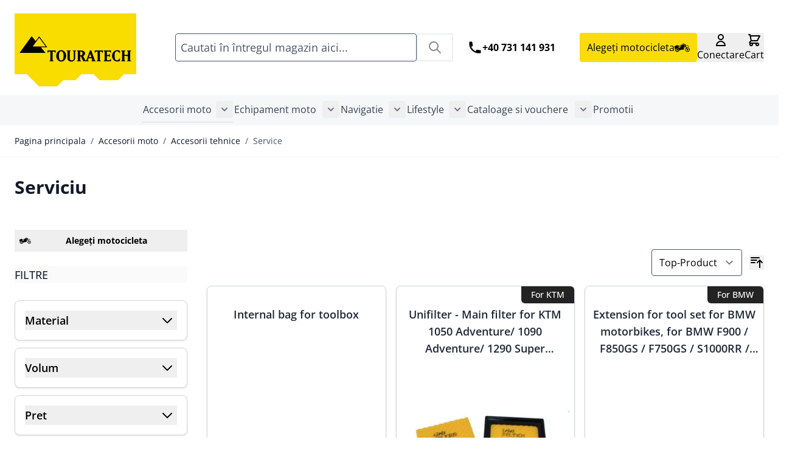

--- FILE ---
content_type: text/html; charset=UTF-8
request_url: https://www.touratech.ro/accesorii-moto/accesorii-tehnice/service.html
body_size: 117215
content:
<!doctype html>
<html lang="ro">
<head >
    <meta charset="utf-8"/>
<meta name="title" content="Service - Accesorii tehnice - Accesorii moto Touratech RO: Online shop for motorbike accessories"/>
<meta name="description" content="New ideas for your motorbike: German company Touratech is home of high-quality innovative products for traveling, outdoor and sports activities with motorcycles."/>
<meta name="robots" content="INDEX,FOLLOW"/>
<meta name="viewport" content="width=device-width, initial-scale=1"/>
<title>Service - Accesorii tehnice - Accesorii moto Touratech RO: Online shop for motorbike accessories</title>
<link  rel="stylesheet" type="text/css"  media="all" href="https://www.touratech.ro/static/version1768404599/frontend/Touratech/hyva/ro_RO/Mageplaza_Blog/css/mpBlogIcon.css" />
<link  rel="stylesheet" type="text/css"  media="all" href="https://www.touratech.ro/static/version1768404599/frontend/Touratech/hyva/ro_RO/Netzkollektiv_EasyCredit/css/easycredit.css" />
<link  rel="stylesheet" type="text/css"  media="all" href="https://www.touratech.ro/static/version1768404599/frontend/Touratech/hyva/ro_RO/Netzkollektiv_EasyCredit/css/easycredit-marketing.css" />
<link  rel="stylesheet" type="text/css"  media="all" href="https://www.touratech.ro/static/version1768404599/frontend/Touratech/hyva/ro_RO/css/styles.css" />
<link  rel="stylesheet" type="text/css"  media="all" href="https://www.touratech.ro/static/version1768404599/frontend/Touratech/hyva/ro_RO/Amasty_Base/vendor/slick/amslick.min.css" />
<link  rel="stylesheet" type="text/css"  media="all" href="https://www.touratech.ro/static/version1768404599/frontend/Touratech/hyva/ro_RO/Magezon_Core/css/styles.css" />
<link  rel="stylesheet" type="text/css"  media="all" href="https://www.touratech.ro/static/version1768404599/frontend/Touratech/hyva/ro_RO/Magezon_Core/css/owlcarousel/owl.carousel.min.css" />
<link  rel="stylesheet" type="text/css"  media="all" href="https://www.touratech.ro/static/version1768404599/frontend/Touratech/hyva/ro_RO/Magezon_Core/css/animate.css" />
<link  rel="stylesheet" type="text/css"  media="all" href="https://www.touratech.ro/static/version1768404599/frontend/Touratech/hyva/ro_RO/Magezon_Core/css/fontawesome5.css" />
<link  rel="stylesheet" type="text/css"  media="all" href="https://www.touratech.ro/static/version1768404599/frontend/Touratech/hyva/ro_RO/Magezon_Core/css/mgz_font.css" />
<link  rel="stylesheet" type="text/css"  media="all" href="https://www.touratech.ro/static/version1768404599/frontend/Touratech/hyva/ro_RO/Magezon_Core/css/mgz_bootstrap.css" />
<link  rel="stylesheet" type="text/css"  media="all" href="https://www.touratech.ro/static/version1768404599/frontend/Touratech/hyva/ro_RO/Magezon_Builder/css/openiconic.min.css" />
<link  rel="stylesheet" type="text/css"  media="all" href="https://www.touratech.ro/static/version1768404599/frontend/Touratech/hyva/ro_RO/Magezon_Builder/css/styles.css" />
<link  rel="stylesheet" type="text/css"  media="all" href="https://www.touratech.ro/static/version1768404599/frontend/Touratech/hyva/ro_RO/Magezon_Builder/css/common.css" />
<link  rel="stylesheet" type="text/css"  media="all" href="https://www.touratech.ro/static/version1768404599/frontend/Touratech/hyva/ro_RO/Magezon_Newsletter/css/styles.css" />
<link  rel="stylesheet" type="text/css"  media="all" href="https://www.touratech.ro/static/version1768404599/frontend/Touratech/hyva/ro_RO/MageArray_Popup/css/popup_styles.css" />
<link  rel="stylesheet" type="text/css"  media="all" href="https://www.touratech.ro/static/version1768404599/frontend/Touratech/hyva/ro_RO/Magezon_Core/css/magnific.css" />
<link  rel="stylesheet" type="text/css"  media="all" href="https://www.touratech.ro/static/version1768404599/frontend/Touratech/hyva/ro_RO/Magezon_Core/css/ionslider.css" />
<link  rel="stylesheet" type="text/css"  media="all" href="https://www.touratech.ro/static/version1768404599/frontend/Touratech/hyva/ro_RO/BlueFormBuilder_Core/css/intlTelInput.min.css" />
<link  rel="stylesheet" type="text/css"  media="all" href="https://www.touratech.ro/static/version1768404599/frontend/Touratech/hyva/ro_RO/Magezon_PageBuilder/css/styles.css" />
<link  rel="stylesheet" type="text/css"  media="all" href="https://www.touratech.ro/static/version1768404599/frontend/Touratech/hyva/ro_RO/Magezon_PageBuilder/vendor/photoswipe/photoswipe.css" />
<link  rel="stylesheet" type="text/css"  media="all" href="https://www.touratech.ro/static/version1768404599/frontend/Touratech/hyva/ro_RO/Magezon_PageBuilder/vendor/photoswipe/default-skin/default-skin.css" />
<link  rel="stylesheet" type="text/css"  media="all" href="https://www.touratech.ro/static/version1768404599/frontend/Touratech/hyva/ro_RO/Magezon_PageBuilder/vendor/blueimp/css/blueimp-gallery.min.css" />
<link  rel="stylesheet" type="text/css"  media="all" href="https://www.touratech.ro/static/version1768404599/frontend/Touratech/hyva/ro_RO/Magezon_PageBuilderIconBox/css/styles.css" />
<link  rel="stylesheet" type="text/css"  media="all" href="https://www.touratech.ro/static/version1768404599/frontend/Touratech/hyva/ro_RO/StripeIntegration_Payments/css/wallets.css" />
<link  rel="stylesheet" type="text/css"  media="all" href="https://www.touratech.ro/static/version1768404599/frontend/Touratech/hyva/ro_RO/Touratech_MagezonIcons/css/materialdesignicons.min.css" />
<link  rel="stylesheet" type="text/css"  media="all" href="https://www.touratech.ro/static/version1768404599/frontend/Touratech/hyva/ro_RO/Hyva_MagezonBlueFormBuilder/css/styles.css" />
<script  type="text/javascript"  src="https://www.touratech.ro/static/version1768404599/frontend/Touratech/hyva/ro_RO/Netzkollektiv_EasyCredit/js/view/marketing/easycredit-marketing.js"></script>
<script  type="text/javascript"  src="https://www.touratech.ro/static/version1768404599/frontend/Touratech/hyva/ro_RO/Hyva_MagezonBuilder/js/load-script.js"></script>
<link  rel="canonical" href="https://www.touratech.ro/accesorii-moto/accesorii-tehnice/service.html" />
<link  rel="icon" type="image/x-icon" href="https://www.touratech.ro/media/favicon/default/favicon.ico" />
<link  rel="shortcut icon" type="image/x-icon" href="https://www.touratech.ro/media/favicon/default/favicon.ico" />
<script src="https://cloud.ccm19.de/app.js?apiKey=b70f2fd995f5fc8ee2cfc1573d8a8944362e88cfa0cf9637&amp;domain=68763475eb054981530a6812" referrerpolicy="origin"></script>

<meta name="google-site-verification" content="h1L8qiJYie-9Q0VwA_JVNdVy7IV-iHi8yo05HqpNFXM" />




    <script type="text/javascript">
        // create dataLayer
        window.dataLayer = window.dataLayer || [];
        function gtag() {
            dataLayer.push(arguments);
        }

        // set „denied" as default for both ad and analytics storage, as well as ad_user_data and ad_personalization,
        gtag("consent", "default", {
            ad_user_data: "denied",
            ad_personalization: "denied",
            ad_storage: "denied",
            analytics_storage: "denied",
            wait_for_update: 2000 // milliseconds to wait for update
        });

        // Enable ads data redaction by default [optional]
        gtag("set", "ads_data_redaction", true);
    </script>

    <script type="text/javascript">
        // Google Tag Manager
        (function(w, d, s, l, i) {
            w[l] = w[l] || [];
            w[l].push({
                'gtm.start': new Date().getTime(),
                event: 'gtm.js'
            });
            var f = d.getElementsByTagName(s)[0],
                j = d.createElement(s),
                dl = l != 'dataLayer' ? '&l=' + l : '';
            j.async = true;
            j.src =
                'https://www.googletagmanager.com/gtm.js?id=' + i + dl;
            f.parentNode.insertBefore(j, f);
        })(window, document, 'script', 'dataLayer', 'GTM-N2NXRZF'); //replace GTM-N2NXRZF with Google Tag Manager ID
    </script>
            
    <style>
        @media (min-width: 1560px) {
            .magezon-builder .mgz-container {
                width: 1560px;
            }
            .mpblog-category-view #maincontent,
            .mpblog-post-index #maincontent,
            .mpblog-post-view #maincontent,
            .category-magazin-news #maincontent {
                width: ;
            }
        }
            </style>
    <style>
			.imagegallery-content-animation,
		.imagegallery-banner-image,
		.imagegallery-album-image .imagegallery-image-inner .imagegallery-album-image-link:hover i,
		.imagegallery-item-inner-style3:after,
		.imagegallery-item-inner-style3 .imagegallery-item-meta span {
			background: rgba(0, 0, 0, 0.8);
		}
		.imagegallery-banner-image:after {
		    background: rgba(0, 0, 0, 0.8);
		}
		.imagegallery-item-inner-style1 .imagegallery-item-meta span,
		.imagegallery-item-inner-style1 .imagegallery-item-meta span a,
		.imagegallery-item-inner-style2 .imagegallery-item-title h3,
		.imagegallery-item-inner-style2 .imagegallery-item-meta span {
			color: rgba(0, 0, 0, 0.8);
		}
	
			.imagegallery-banner .imagegallery-banner-image {
			background-image: url("https://www.touratech.ro/media/banner/1");
		}
				.imagegallery-title-color {
			color: #fff;
		}
				.imagegallery-sub-title-color {
			color: #fff;
		}
				.imagegallery-category-topmenu .imagegallery-category-content {
			background: rgba(0, 0, 0, 0.45);
		}
				.imagegallery-category-topmenu .imagegallery-category-title {
			color: #fff;
		}
				.imagegallery-category-topmenu .imagegallery-category-description {
			color: #fff;
		}
		.imagegallery-item-inner-style3 .imagegallery-item-title h3 {
		color: #006bb4;
	}
			.imagegallery-album-image .imagegallery-image-inner img {
			min-height: 174px;
		}
		
</style>
<script type="module" src="https://ratenkauf.easycredit.de/api/resource/webcomponents/v3/easycredit-components/easycredit-components.esm.js"></script>
<script>
    var BASE_URL = 'https://www.touratech.ro/';
    var THEME_PATH = 'https://www.touratech.ro/static/version1768404599/frontend/Touratech/hyva/ro_RO';
    var COOKIE_CONFIG = {
        "expires": null,
        "path": "\u002F",
        "domain": ".www.touratech.ro",
        "secure": false,
        "lifetime": "3600",
        "cookie_restriction_enabled": false    };
    var CURRENT_STORE_CODE = 'ro';
    var CURRENT_WEBSITE_ID = '1';

    window.hyva = window.hyva || {}

    window.cookie_consent_groups = window.cookie_consent_groups || {}
    window.cookie_consent_groups['necessary'] = true;

    window.cookie_consent_config = window.cookie_consent_config || {};
    window.cookie_consent_config['necessary'] = [].concat(
        window.cookie_consent_config['necessary'] || [],
        [
            'user_allowed_save_cookie',
            'form_key',
            'mage-messages',
            'private_content_version',
            'mage-cache-sessid',
            'last_visited_store',
            'section_data_ids'
        ]
    );
</script>
<script>
    (function( hyva, undefined ) {

        function lifetimeToExpires(options, defaults) {

            const lifetime = options.lifetime || defaults.lifetime;

            if (lifetime) {
                const date = new Date;
                date.setTime(date.getTime() + lifetime * 1000);
                return date;
            }

            return null;
        }

        function generateRandomString() {

            const allowedCharacters = '0123456789abcdefghijklmnopqrstuvwxyzABCDEFGHIJKLMNOPQRSTUVWXYZ',
                length = 16;

            let formKey = '',
                charactersLength = allowedCharacters.length;

            for (let i = 0; i < length; i++) {
                formKey += allowedCharacters[Math.round(Math.random() * (charactersLength - 1))]
            }

            return formKey;
        }

        const sessionCookieMarker = {noLifetime: true}

        const cookieTempStorage = {};

        const internalCookie = {
            get(name) {
                const v = document.cookie.match('(^|;) ?' + name + '=([^;]*)(;|$)');
                return v ? v[2] : null;
            },
            set(name, value, days, skipSetDomain) {
                let expires,
                    path,
                    domain,
                    secure,
                    samesite;

                const defaultCookieConfig = {
                    expires: null,
                    path: '/',
                    domain: null,
                    secure: false,
                    lifetime: null,
                    samesite: 'lax'
                };

                const cookieConfig = window.COOKIE_CONFIG || {};

                expires = days && days !== sessionCookieMarker
                    ? lifetimeToExpires({lifetime: 24 * 60 * 60 * days, expires: null}, defaultCookieConfig)
                    : lifetimeToExpires(window.COOKIE_CONFIG, defaultCookieConfig) || defaultCookieConfig.expires;

                path = cookieConfig.path || defaultCookieConfig.path;
                domain = !skipSetDomain && (cookieConfig.domain || defaultCookieConfig.domain);
                secure = cookieConfig.secure || defaultCookieConfig.secure;
                samesite = cookieConfig.samesite || defaultCookieConfig.samesite;

                document.cookie = name + "=" + encodeURIComponent(value) +
                    (expires && days !== sessionCookieMarker ? '; expires=' + expires.toGMTString() : '') +
                    (path ? '; path=' + path : '') +
                    (domain ? '; domain=' + domain : '') +
                    (secure ? '; secure' : '') +
                    (samesite ? '; samesite=' + samesite : 'lax');
            },
            isWebsiteAllowedToSaveCookie() {
                const allowedCookies = this.get('user_allowed_save_cookie');
                if (allowedCookies) {
                    const allowedWebsites = JSON.parse(unescape(allowedCookies));

                    return allowedWebsites[CURRENT_WEBSITE_ID] === 1;
                }
                return false;
            },
            getGroupByCookieName(name) {
                const cookieConsentConfig = window.cookie_consent_config || {};
                let group = null;
                for (let prop in cookieConsentConfig) {
                    if (!cookieConsentConfig.hasOwnProperty(prop)) continue;
                    if (cookieConsentConfig[prop].includes(name)) {
                        group = prop;
                        break;
                    }
                }
                return group;
            },
            isCookieAllowed(name) {
                const cookieGroup = this.getGroupByCookieName(name);
                return cookieGroup
                    ? window.cookie_consent_groups[cookieGroup]
                    : this.isWebsiteAllowedToSaveCookie();
            },
            saveTempStorageCookies() {
                for (const [name, data] of Object.entries(cookieTempStorage)) {
                    if (this.isCookieAllowed(name)) {
                        this.set(name, data['value'], data['days'], data['skipSetDomain']);
                        delete cookieTempStorage[name];
                    }
                }
            }
        };

        hyva.getCookie = (name) => {
            const cookieConfig = window.COOKIE_CONFIG || {};

            if (cookieConfig.cookie_restriction_enabled && ! internalCookie.isCookieAllowed(name)) {
                return cookieTempStorage[name] ? cookieTempStorage[name]['value'] : null;
            }

            return internalCookie.get(name);
        }

        hyva.setCookie = (name, value, days, skipSetDomain) => {
            const cookieConfig = window.COOKIE_CONFIG || {};

            if (cookieConfig.cookie_restriction_enabled && ! internalCookie.isCookieAllowed(name)) {
                cookieTempStorage[name] = {value, days, skipSetDomain};
                return;
            }
            return internalCookie.set(name, value, days, skipSetDomain);
        }


        hyva.setSessionCookie = (name, value, skipSetDomain) => {
            return hyva.setCookie(name, value, sessionCookieMarker, skipSetDomain)
        }

        hyva.getBrowserStorage = () => {
            const browserStorage = window.localStorage || window.sessionStorage;
            if (!browserStorage) {
                console.warn('Browser Storage is unavailable');
                return false;
            }
            try {
                browserStorage.setItem('storage_test', '1');
                browserStorage.removeItem('storage_test');
            } catch (error) {
                console.warn('Browser Storage is not accessible', error);
                return false;
            }
            return browserStorage;
        }

        hyva.postForm = (postParams) => {
            const form = document.createElement("form");

            let data = postParams.data;

            if (! postParams.skipUenc && ! data.uenc) {
                data.uenc = btoa(window.location.href);
            }
            form.method = "POST";
            form.action = postParams.action;

            Object.keys(postParams.data).map(key => {
                const field = document.createElement("input");
                field.type = 'hidden'
                field.value = postParams.data[key];
                field.name = key;
                form.appendChild(field);
            });

            const form_key = document.createElement("input");
            form_key.type = 'hidden';
            form_key.value = hyva.getFormKey();
            form_key.name="form_key";
            form.appendChild(form_key);

            document.body.appendChild(form);

            form.submit();
        }

        hyva.getFormKey = function () {
            let formKey = hyva.getCookie('form_key');

            if (!formKey) {
                formKey = generateRandomString();
                hyva.setCookie('form_key', formKey);
            }

            return formKey;
        }

        hyva.formatPrice = (value, showSign, options = {}) => {
            const groupSeparator = options.groupSeparator;
            const decimalSeparator = options.decimalSeparator
            delete options.groupSeparator;
            delete options.decimalSeparator;
            const formatter = new Intl.NumberFormat(
                'ro\u002DRO',
                Object.assign({
                    style: 'currency',
                    currency: 'RON',
                    signDisplay: showSign ? 'always' : 'auto'
                }, options)
            );
            return (typeof Intl.NumberFormat.prototype.formatToParts === 'function') ?
                formatter.formatToParts(value).map(({type, value}) => {
                    switch (type) {
                        case 'currency':
                            return 'RON' || value;
                        case 'minusSign':
                            return '- ';
                        case 'plusSign':
                            return '+ ';
                        case 'group':
                            return groupSeparator !== undefined ? groupSeparator : value;
                        case 'decimal':
                            return decimalSeparator !== undefined ? decimalSeparator : value;
                        default :
                            return value;
                    }
                }).reduce((string, part) => string + part) :
                formatter.format(value);
        }

        const formatStr = function (str, nStart) {
            const args = Array.from(arguments).slice(2);

            return str.replace(/(%+)([0-9]+)/g, (m, p, n) => {
                const idx = parseInt(n) - nStart;

                if (args[idx] === null || args[idx] === void 0) {
                    return m;
                }
                return p.length % 2
                    ? p.slice(0, -1).replace('%%', '%') + args[idx]
                    : p.replace('%%', '%') + n;
            })
        }

        hyva.str = function (string) {
            const args = Array.from(arguments);
            args.splice(1, 0, 1);

            return formatStr.apply(undefined, args);
        }

        hyva.strf = function () {
            const args = Array.from(arguments);
            args.splice(1, 0, 0);

            return formatStr.apply(undefined, args);
        }

        /**
         * Take a html string as `content` parameter and
         * extract an element from the DOM to replace in
         * the current page under the same selector,
         * defined by `targetSelector`
         */
        hyva.replaceDomElement = (targetSelector, content) => {
            // Parse the content and extract the DOM node using the `targetSelector`
            const parser = new DOMParser();
            const doc = parser.parseFromString(content, 'text/html');
            const contentNode = doc.querySelector(targetSelector);

            // Bail if content or target can't be found
            if (!contentNode || !document.querySelector(targetSelector)) {
                return;
            }

                        hyva.activateScripts(contentNode);
            
            // Replace the old DOM node with the new content
            document.querySelector(targetSelector).replaceWith(contentNode);

            // Reload customerSectionData and display cookie-messages if present
            window.dispatchEvent(new CustomEvent("reload-customer-section-data"));
            hyva.initMessages();
        }

        hyva.removeScripts = (contentNode) => {
            const scripts = contentNode.getElementsByTagName('script');
            for (let i = 0; i < scripts.length; i++) {
                scripts[i].parentNode.removeChild(scripts[i]);
            }
            const templates = contentNode.getElementsByTagName('template');
            for (let i = 0; i < templates.length; i++) {
                const container = document.createElement('div');
                container.innerHTML = templates[i].innerHTML;
                hyva.removeScripts(container);
                templates[i].innerHTML = container.innerHTML;
            }
        }

        hyva.activateScripts = (contentNode) => {
            // Create new array from HTMLCollection to avoid mutation of collection while manipulating the DOM.
            const scripts = Array.from(contentNode.getElementsByTagName('script'));

            // Iterate over all script tags to duplicate+inject each into the head
            for (const original of scripts) {
                const script = document.createElement('script');
                original.type && (script.type = original.type);
                script.innerHTML = original.innerHTML;

                // Remove the original (non-executing) script from the contentNode
                original.parentNode.removeChild(original)

                // Add script to head
                document.head.appendChild(script);
            }

            return contentNode;
        }

        const replace = {['+']: '-', ['/']: '_', ['=']: ','};
        hyva.getUenc = () => btoa(window.location.href).replace(/[+/=]/g, match => replace[match]);

        let currentTrap;

        const focusableElements = (rootElement) => {
            const selector = 'button, [href], input, select, textarea, details, [tabindex]:not([tabindex="-1"]';
            return Array.from(rootElement.querySelectorAll(selector))
                .filter(el => {
                    return el.style.display !== 'none'
                        && !el.disabled
                        && el.tabIndex !== -1
                        && (el.offsetWidth || el.offsetHeight || el.getClientRects().length)
                })
        }

        const focusTrap = (e) => {
            const isTabPressed = e.key === 'Tab' || e.keyCode === 9;
            if (!isTabPressed) return;

            const focusable = focusableElements(currentTrap)
            const firstFocusableElement = focusable[0]
            const lastFocusableElement = focusable[focusable.length - 1]

            e.shiftKey
                ? document.activeElement === firstFocusableElement && (lastFocusableElement.focus(), e.preventDefault())
                : document.activeElement === lastFocusableElement && (firstFocusableElement.focus(), e.preventDefault())
        };

        hyva.releaseFocus = (rootElement) => {
            if (currentTrap && (!rootElement || rootElement === currentTrap)) {
                currentTrap.removeEventListener('keydown', focusTrap)
                currentTrap = null
            }
        }
        hyva.trapFocus = (rootElement) => {
            if (!rootElement) return;
            hyva.releaseFocus()
            currentTrap = rootElement
            rootElement.addEventListener('keydown', focusTrap)
            const firstElement = focusableElements(rootElement)[0]
            firstElement && firstElement.focus()
        }

        hyva.safeParseNumber = (rawValue) => {
            const number = rawValue ? parseFloat(rawValue) : null;

            return Array.isArray(number) || isNaN(number) ? rawValue : number;
        }

        const toCamelCase = s => s.split('_').map(word => word.charAt(0).toUpperCase() + word.slice(1)).join('');
        hyva.createBooleanObject = (name, value = false, additionalMethods = {}) => {

            const camelCase = toCamelCase(name);
            const key = '__hyva_bool_' + name

            return new Proxy(Object.assign(
                additionalMethods,
                {
                    [key]: !!value,
                    [name]() {return !!this[key]},
                    ['!' + name]() {return !this[key]}, // @deprecated This does not work with non-CSP Alpine
                    ['not' + camelCase]() {return !this[key]},
                    ['toggle' + camelCase]() {this[key] = !this[key]},
                    [`set${camelCase}True`]() {this[key] = true},
                    [`set${camelCase}False`]() {this[key] = false},
                }
            ), {
                set(target, prop, value) {
                    return prop === name
                        ? (target[key] = !!value)
                        : Reflect.set(...arguments);
                }
            })
        }

                hyva.alpineInitialized = (fn) => window.addEventListener('alpine:initialized', fn, {once: true})
        window.addEventListener('alpine:init', () => Alpine.data('{}', () => ({})), {once: true});
                window.addEventListener('user-allowed-save-cookie', () => internalCookie.saveTempStorageCookies())

    }( window.hyva = window.hyva || {} ));
</script>
<script type="speculationrules">
{
    "tag": "Hyva Theme",
    "prefetch": [{
        "source": "document",
        "where": {
            "and": [
                { "href_matches": "/*" },
                { "not": {
                    "href_matches": ["/customer/*","*/customer/*","/search/*","*/search/*","/sales/*","*/sales/*","/wishlist/*","*/wishlist/*","/checkout/*","*/checkout/*","/paypal/*","*/paypal/*"]                }},
                { "not": {
                    "selector_matches": [".no-preload", ".do-not-prerender", "[download]", "[rel~=nofollow]", "[target]"]
                }}
            ]
        },
        "eagerness": "moderate"
    }]
}
</script>


<style>
            @keyframes add-sticky {
            to {
                box-shadow: 0 10px 15px -3px rgb(0 0 0 / 0.1), 0 4px 6px -4px rgb(0 0 0 / 0.1);
                background-color: #fff;
            }
        }
    
    .page-header {
        z-index: 30;
        position: sticky;
        top: -1px;
        background-color: #fff;
        transition: background-color 150ms, color 150ms, box-shadow 150ms, translate 300ms;
    }

            @supports (animation-timeline: scroll()) {
            .page-header {
                background-color: transparent;
                transition: translate 300ms;
                animation: add-sticky linear both;
                animation-timeline: scroll();
                animation-range: 0 6px;
            }
        }
    
    
    </style>

<script>
    window.addEventListener('init-external-scripts', () => {
        if (window._amPurifyLoaded) {
            return;
        }

        // Load Purify script asynchronously
        const script = document.createElement('script');
        script.src = 'https://www.touratech.ro/static/version1768404599/frontend/Touratech/hyva/ro_RO/Amasty_XsearchHyvaCompatibility/js/purify.min.js';
        script.async = true;
        document.body.appendChild(script);

        window._amPurifyLoaded = true;

        script.onload = () => {
            // Dispatch custom event when Swiper is loaded
            window.dispatchEvent(new CustomEvent('amPurifyLoaded', {}));
        }
    }, { once: true, passive: true });
</script>
<style>.jexnpnb-s{text-align:center}.v1prc05-s{text-align:center}</style></head>
<body id="html-body" class="page-with-filter page-products categorypath-accesorii-moto-accesorii-tehnice-service category-service catalog-category-view page-layout-2columns-left">
<!--Analytics Added by Mageplaza GTM -->
<!--Facebook Pixel Added by Mageplaza GTM -->


<div
            class="ambanners ambanner-10"
        data-position="10"
        data-bannerid=""
        data-role="amasty-banner-container"
></div>
<input name="form_key" type="hidden" value="OkWUTQiB9qAXctrn" />
    <noscript>
        <section class="message global noscript border-b-2 border-blue-500 bg-blue-50 shadow-none m-0 px-0 rounded-none font-normal">
            <div class="container text-center">
                <p>
                    <strong>JavaScript pare a fi dezactivat în browser-ul dumneavoastra.</strong>
                    <span>
                        Pentru a avea cea mai buna experienta pe site-ul nostru, asigurati-va ca activati Javascript în browser-ul dumneavoastra.                    </span>
                </p>
            </div>
        </section>
    </noscript>


<script>
    document.body.addEventListener('touchstart', () => {}, {passive: true})
</script>

<script>
    'use strict';
    (function(hyva) {
                const formValidationRules = {
            required(value, options, field, context) {
                const el = field.element.type === 'hidden' ? createTextInputFrom(field.element) : field.element,
                    msg = 'Acesta\u0020este\u0020un\u0020camp\u0020obligatoriu.';

                if (el.type === 'radio' || el.type === 'checkbox') {
                    return (value === undefined || value.length === 0) ? msg : true;
                }

                el.setAttribute('required', '');
                el.checkValidity();

                return el.validity.valueMissing ? msg : true;
            },
            maxlength(value, options, field, context) {
                const n = Number(options)
                if (value.length > n) {
                    return n === 1
                        ? hyva.strf('Please\u0020enter\u0020no\u0020more\u0020than\u00201\u0020character.')
                        : hyva.strf('Please\u0020enter\u0020no\u0020more\u0020than\u0020\u00250\u0020characters.', options)
                }
                return true;
            },
            minlength(value, options, field, context) {
                const n = Number(options)
                if (value.length > 0 && value.length < n) {
                    return n === 1
                        ? hyva.strf('Please\u0020enter\u0020at\u0020least\u00201\u0020character.')
                        : hyva.strf('Please\u0020enter\u0020at\u0020least\u0020\u00250\u0020characters.', options)
                }
                return true;
            },
            max(value, options, field, context) {
                field.element.setAttribute('max', options);
                field.element.checkValidity();
                if (field.element.validity.rangeOverflow) {
                    return hyva.strf('Please\u0020enter\u0020a\u0020value\u0020less\u0020than\u0020or\u0020equal\u0020to\u0020\u0022\u00250\u0022.', options);
                }
                return true;
            },
            min(value, options, field, context) {
                field.element.setAttribute('min', options);
                field.element.checkValidity();
                if (field.element.validity.rangeUnderflow) {
                    return hyva.strf('Please\u0020enter\u0020a\u0020value\u0020greater\u0020than\u0020or\u0020equal\u0020to\u0020\u0022\u00250\u0022.', options);
                }
                return true;
            },
            step(value, options, field, context) {
                field.element.setAttribute('step', options);
                field.element.checkValidity();
                if (field.element.validity.stepMismatch) {
                    const val = Number(value);
                    const step = Number(options);
                    const msg = 'Please\u0020enter\u0020a\u0020valid\u0020value.\u0020The\u0020two\u0020nearest\u0020valid\u0020values\u0020are\u0020\u0022\u00250\u0022\u0020and\u0020\u0022\u00251\u0022.';
                    return hyva.strf(msg, Math.floor(val / step) * step, Math.ceil(val / step) * step);
                }
                return true;
            },
            pattern(value, options, field, context) {
                field.element.setAttribute('pattern', options);
                field.element.checkValidity();
                if (field.element.validity.patternMismatch) {
                    return field.element.title
                        ? hyva.strf('Please\u0020match\u0020the\u0020requested\u0020format\u003A\u0020\u00250.', field.element.title)
                        : 'Please\u0020match\u0020the\u0020requested\u0020format.'
                }
                return true;
            },
            email(value, options, field, context) {
                                const rule = /^([a-z0-9,!\#\$%&'\*\+\/=\?\^_`\{\|\}~-]|[\u00A0-\uD7FF\uF900-\uFDCF\uFDF0-\uFFEF])+(\.([a-z0-9,!\#\$%&'\*\+\/=\?\^_`\{\|\}~-]|[\u00A0-\uD7FF\uF900-\uFDCF\uFDF0-\uFFEF])+)*@([a-z0-9-]|[\u00A0-\uD7FF\uF900-\uFDCF\uFDF0-\uFFEF])+(\.([a-z0-9-]|[\u00A0-\uD7FF\uF900-\uFDCF\uFDF0-\uFFEF])+)*\.(([a-z]|[\u00A0-\uD7FF\uF900-\uFDCF\uFDF0-\uFFEF]){2,})$/i;
                if (value.length > 0 && !rule.test(value)) {
                    return 'Introduceti\u0020o\u0020adresa\u0020de\u0020email\u0020valida.';
                }
                return true;
            },
            password(value, options, field, context) {
                const rule = /^(?=.*?[A-Z])(?=.*?[a-z])(?=.*?[0-9])(?=.*?[#?!@$%^&*-]).{8,}$/;
                if (value.length > 0 && !rule.test(value)) {
                    return 'Please\u0020provide\u0020at\u0020least\u0020one\u0020upper\u0020case,\u0020one\u0020lower\u0020case,\u0020one\u0020digit\u0020and\u0020one\u0020special\u0020character\u0020\u0028\u0023\u003F\u0021\u0040\u0024\u0025\u005E\u0026\u002A\u002D\u0029';
                }
                return true;
            },
            equalTo(value, options, field, context) {
                const dependencyField = context.fields[options].element;
                if (value !== dependencyField.value) {
                    const dependencyFieldName =
                        dependencyField.label ||
                        dependencyField.title ||
                        (dependencyField.labels && dependencyField.labels[0] && dependencyField.labels[0].innerText) ||
                        dependencyField.name;
                    return hyva.strf('This\u0020field\u0020value\u0020must\u0020be\u0020the\u0020same\u0020as\u0020\u0022\u00250\u0022.', dependencyFieldName);
                }
                return true;
            }
        };

                function raceSome(promises, pred) {
            return new Promise((resolve, reject) => {

                if (promises.length === 0) {
                    return resolve();
                }

                let settled = false, nDone = 0;

                const resolveIf = v => {
                    if (!settled && (pred(v) || ++nDone === promises.length)) {
                        settled = true;
                        resolve(v);
                    }
                    return v;
                }

                promises.map(promise => {
                    promise.then(resolveIf).catch(reason => {
                        settled = true;
                        reject(reason)
                    });
                    return promise;
                });
            });
        }

        const INPUT_ATTRIBUTE_RULES = {min: 'min', max: 'max', required: 'required', minlength: 'minlength', maxlength: 'maxlength', step: 'step', pattern: 'pattern'}
        const INPUT_TYPE_RULES = {email: 'email'}

        function getRules(element) {
            let rules = {};
            Object.keys(INPUT_ATTRIBUTE_RULES).forEach(attrName => {
                if (element.hasAttribute(attrName)) {
                    rules[INPUT_ATTRIBUTE_RULES[attrName]] = element.getAttribute(attrName);
                }
            })
            if (INPUT_TYPE_RULES[element.type]) {
                rules[INPUT_TYPE_RULES[element.type]] = true;
            }

            if (element.dataset.validate) {
                try {
                    Object.assign(rules, JSON.parse(element.dataset.validate));
                } catch (error) {
                    console.error('Validator error. Cannot parse data-validate attribute of element:\n', element);
                }
            }

            return rules;
        }

        function isInvalidRuleResult(ruleState) {
            return typeof ruleState === 'string' || !ruleState || (ruleState.type && ruleState.content);
        }

        async function runValidateFn(rule, options, value, field) {
            return formValidationRules[rule](value, options, field, this);
        }

        function generateId() {
            let id;
            do {
                id = `${this.idPrefix}-${++this.idSeq}`;
            } while (document.getElementById(id));
            return id;
        }

        function isVisible(element) {
            const el = element.type !== 'hidden' ? element : (element.parentElement || {});
            return !!(el.offsetWidth || el.offsetHeight || el.getClientRects().length)
        }

        function elementWillValidate(element) {
            return (element.willValidate || element.type === 'hidden')
                && element.tagName !== 'BUTTON'
                && element.disabled === false
                && !(element.tagName === 'INPUT' && element.type === 'submit')
                && (element.hasAttribute('data-validate-hidden') || isVisible(element))
        }

        function createMessageContainer(el, fieldWrapperClassName) {
            if (! el.parentElement) {
                return;
            }
            const refocus = document.activeElement === el;
            const wrapper = document.createElement('div');
            wrapper.classList.add.apply(wrapper.classList, fieldWrapperClassName.split(' '));
            el.parentElement.insertBefore(wrapper, el);
            wrapper.appendChild(el);
            refocus && document.activeElement !== el && el.focus();
            return wrapper;
        }

        function containerNotFound(selector, el) {
            const msg = `Cannot find message container element ${selector} of ${el.name}`;
            console.error(msg, el);
            throw msg;
        }

        function createTextInputFrom(el) {
            const text = document.createElement('INPUT');
            text.type = 'text';
            text.value = el.value;
            return text;
        }

        function classNamesToSelector(classNames) {
            return classNames.split(' ')
                .filter(className => className.length > 0)
                .map(className => `.${className}`)
                .join('')
        }

        function hasMessagesWrapper(field, messagesWrapperClassName) {
            return this.getMessageContainer(field).querySelector(classNamesToSelector(messagesWrapperClassName));
        }

        function getMessagesWrapper(field, messagesWrapperClassName) {
            if (hasMessagesWrapper.call(this, field, messagesWrapperClassName)) {
                return this.getMessageContainer(field).querySelector(classNamesToSelector(messagesWrapperClassName));
            }

            const msgWrapper = document.createElement('ul');
            const msgId = generateId.call(this);
            msgWrapper.id = msgId;
            field.element.setAttribute('aria-errormessage', msgId);
            field.element.setAttribute('aria-describedby', msgId);
            msgWrapper.classList.add.apply(msgWrapper.classList, messagesWrapperClassName.split(' '));
            if (field.validateOnChange) {
                msgWrapper.setAttribute('aria-live', 'polite');
            }
            this.getMessageContainer(field).appendChild(msgWrapper);

            return msgWrapper;
        }

        function getCheckedValues(field) {
            const name = field.element.name.replace(/([\\"])/g, '\\$1');
            const elements = field.element.form.querySelectorAll('input[name="' + name + '"]:checked');
            return Array.from(elements).map(el => el.value);
        }

        function escapeHtml(s) {
            const div = document.createElement('div')
            div.innerText = s;
            return div.innerHTML;
        }

        
        function formValidation(form, options = {}) {
            const formElement = form || this.$el;

            if (formElement.dataset && formElement.dataset.options) {
                try {
                    options = Object.assign(options, JSON.parse(formElement.dataset.options || '{}'));
                } catch (e) {
                    throw new Error('Cannot read the form options from the data-options attribute: not valid JSON');
                }
            }

            // Disable browser default validation
            if (formElement.tagName === 'FORM') {
                formElement.setAttribute('novalidate', '');
            } else {
                console.error('formValidation can be initialized only on FORM element', formElement);
                return;
            }

            options = Object.assign({
                fieldWrapperClassName: 'field field-reserved',
                messagesWrapperClassName: 'messages',
                validClassName: 'field-success',
                invalidClassName: 'field-error',
                pageMessagesWrapperSelector: null,
                scrollToFirstError: true,
            }, options || {});

            return {
                state: {
                    valid: false,
                },
                fields: {},
                idSeq: 0,
                idPrefix: formElement.id || 'vld-msg',
                setupFields(elements) {
                    this.fields = {};
                    Array.from(elements).forEach(element => {
                        if (elementWillValidate(element)) {
                            this.setupField(element);
                        }
                    });
                },
                setupField(element) {
                    if (! element) return;
                    const onChange = !!element.dataset.onChange;
                    if (elementWillValidate(element)) {
                        const rules = getRules(element);
                        if (Object.keys(rules).length > 0) {
                            if (this.fields[element.name]) {
                                Object.assign(this.fields[element.name].rules, rules);
                            } else {
                                this.fields[element.name] = {
                                    element,
                                    rules: rules,
                                    validateOnChange: onChange,
                                    state: {
                                        valid: null,
                                        rules: {}
                                    }
                                }
                            }
                        }
                    } else {
                        console.error('Element will not validate', element);
                    }
                },
                onSubmit(event) {
                    if (event.target.tagName === 'FORM') {
                        event.preventDefault();

                        this.validate()
                            .then(() => event.target.submit())
                            .catch(invalidElements => {});
                    }
                },
                onChange(event) {
                    event.target.dataset.onChange = 'true';
                    if (!Object.keys(this.fields).length) {
                        this.setupFields(formElement.elements);
                    }
                    if (!Object.keys(this.fields).includes(event.target.name)) {
                        this.setupField(event.target);
                    }
                    const field = this.fields[event.target.name];

                    this.validateField(field);
                    field && field.element.removeAttribute('data-on-change')
                },
                validateSafe() {
                    return new Promise(resolve => this.validate().then(() => resolve(true)).catch(() => {}))
                },
                validate() {
                    if (!Object.keys(this.fields).length || !Object.keys(this.fields).length !== formElement.elements.length) {
                        this.setupFields(formElement.elements);
                    }
                    return new Promise(async (resolve, reject) => {
                        if (formElement.elements) {
                                                        await raceSome(this.validateFields(), result => result !== true)
                            const invalidFields = Object.values(this.fields).filter(field => !field.state.valid);
                            this.state.valid = invalidFields.length === 0;
                            if (this.state.valid) {
                                resolve();
                            } else {
                                if (options.scrollToFirstError && invalidFields.length > 0) {
                                    invalidFields[0].element.focus()
                                    invalidFields[0].element.select && invalidFields[0].element.select();
                                }
                                reject(invalidFields.map(field => field.element));
                            }
                        }
                    });
                },
                                validateFields() {
                    const fields = Object.values(this.fields);

                                        fields.forEach(field => {
                        this.getMessageContainer(field).classList.remove(options.validClassName, options.invalidClassName)
                    });
                                        return fields.map(field => this.validateField(field))
                },
                                validateField(field) {
                                        if (! field || ! elementWillValidate(field.element)) {
                        return new Promise(resolve => resolve(true))
                    }

                    let value;
                    if (field.element.type === 'checkbox') {
                        value = getCheckedValues(field);
                    } else if (field.element.type === 'radio') {
                        value = getCheckedValues(field)[0] || undefined;
                    } else if (field.element.tagName === 'SELECT' && field.element.multiple) {
                        value = Array.from(field.element.selectedOptions).map(opt => opt.value);
                    } else {
                        value = field.element.value;
                    }

                    const rules = field.rules || {};

                                        field.state.valid = true;
                    this.showFieldState(field);

                
                                        const fieldValidations = Object.keys(rules).filter(rule => formValidationRules[rule]).map(async rule => {
                        return runValidateFn.call(this, rule, rules[rule], value, field).then(result => {
                            field.state.rules[rule] = result;
                            return result;
                        })
                    });

                    return new Promise(resolve => {
                                                Promise.all(fieldValidations).then(results => {
                                                                                    field.state.valid = !elementWillValidate(field.element) || rules.length === 0 || !results.some(isInvalidRuleResult)
                            this.showFieldState(field);
                            resolve(field.state.valid);
                        })
                    });
                },
                                getMessagesByField(field) {
                    const messages = [];
                    const invalidRules = Object.keys(field.state.rules).filter(rule => isInvalidRuleResult(field.state.rules[rule]));

                    field.rules && Object.keys(field.rules).forEach((rule) => {
                        if (invalidRules.includes(rule)) {
                            const customMessage = field.element.getAttribute('data-msg-' + rule);
                            const message = customMessage ? customMessage : field.state.rules[rule];
                            const ruleOptions = JSON.parse(JSON.stringify(field.rules[rule]));

                            if (typeof message === 'undefined' || message === null || (typeof message !== 'string' && ! message.type)) {
                                messages.push(hyva.strf('Validation rule "%0" failed.', rule));
                            } else if (Array.isArray(ruleOptions)) {
                                ruleOptions.unshift(message.type ? message.content : message);
                                const content = hyva.strf.apply(null, ruleOptions);
                                messages.push(message.type ? {type: message.type, content} : content);
                            } else {
                                const content = hyva.strf(message.type ? message.content : message, ruleOptions)
                                messages.push(message.type ? {type: message.type, content} : content);
                            }
                        }
                    });
                    return messages;
                },
                /** @deprecated */
                getFieldWrapper(field) {
                                        return this.getMessageContainer(field)
                },
                getMessageContainer(field) {
                    let container;
                    const pageSelector = field.element.getAttribute('data-validation-container') || options.pageMessagesContainerSelector;
                    if (pageSelector) {
                        container = document.querySelector(pageSelector)
                            || containerNotFound(pageSelector, field.element)
                    } else {
                        const containerSelector = classNamesToSelector(options.fieldWrapperClassName);
                        container = field.element.closest(containerSelector)
                            || createMessageContainer(field.element, options.fieldWrapperClassName)
                            || containerNotFound(containerSelector, field.element);
                    }

                    return container;
                },
                showFieldState(field) {
                    const container = this.getMessageContainer(field),
                        hasErrorMessages = hasMessagesWrapper.call(this, field, options.messagesWrapperClassName),
                        messages = this.getMessagesByField(field).map(m => {
                            return m.type !== 'html' ? escapeHtml(m.type ? m.content : m) : m.content;
                        });
                    container.classList.toggle(options.validClassName, field.state.valid && ! hasErrorMessages);
                    container.classList.toggle(options.invalidClassName, !field.state.valid || hasErrorMessages);
                    this.createHtmlErrorMessage(field, messages);

                    if (field.state.valid) {
                        field.element.removeAttribute('aria-invalid');
                    } else {
                        field.element.setAttribute('aria-invalid', 'true');
                        if (! document.activeElement) {
                            field.element.focus();
                        }
                    }
                },
                removeMessages(field, messagesClass) {
                    if (! hasMessagesWrapper.call(this, field, messagesClass || options.messagesWrapperClassName)) {
                        return;
                    }

                    const msgWrapper = getMessagesWrapper.call(this, field, messagesClass || options.messagesWrapperClassName);
                    const messages = msgWrapper.querySelectorAll(`[data-msg-field='${field.element.name}']`);
                    Array.from(messages).forEach(msg => msg.remove());
                    if (msgWrapper && msgWrapper.childElementCount === 0) {
                        field.element.removeAttribute('aria-errormessage');
                        field.element.removeAttribute('aria-describedby');
                        msgWrapper.remove();
                    }
                },
                createErrorMessage(field, messages) {
                    const htmlMessages = (Array.isArray(messages) ? messages : [messages]).map(escapeHtml)
                    this.createHtmlErrorMessage(field, htmlMessages);
                },
                createHtmlErrorMessage(field, messages) {
                    this.removeMessages(field, options.messagesWrapperClassName);
                    field.element.removeAttribute('aria-errormessage');
                    field.element.removeAttribute('aria-describedby');

                    if (!field.state.valid) {
                        const msgWrapper = this.addHtmlMessages(field, options.messagesWrapperClassName, messages);
                        field.element.setAttribute('aria-errormessage', msgWrapper.id);
                        field.element.setAttribute('aria-describedby', msgWrapper.id);
                    }
                },
                /** @deprecated */
                createMessage(field, message) {
                                        return this.addMessages(field, options.messagesWrapperClassName, message);
                },
                addMessages(field, messagesClass, messages) {
                    const htmlMessages = (Array.isArray(messages) ? messages : [messages]).map(escapeHtml)
                    return this.addHtmlMessages(field, messagesClass, htmlMessages);
                },
                addHtmlMessages(field, messagesClass, htmlMessages) {
                    const msgWrapper = getMessagesWrapper.call(this, field, messagesClass);

                    (Array.isArray(htmlMessages) ? htmlMessages : [htmlMessages]).forEach((htmlMessage) => {
                        const li = document.createElement('li');
                        li.innerHTML = htmlMessage;
                        li.setAttribute('data-msg-field', field.element.name);
                        msgWrapper.appendChild(li);
                    });

                    return msgWrapper;
                },
                setField(name, value) {
                    this.fields[name].element.value = value;
                    this.fields[name].element.dispatchEvent((new Event('input')));
                    this.validateField(this.fields[name]);
                }
            }
        }

        hyva.formValidation = formValidation;
        hyva.formValidation.rules = formValidationRules;
        hyva.formValidation.setInputAttributeRuleName = (attrName, ruleName) => INPUT_ATTRIBUTE_RULES[attrName] = ruleName || attrName;
        hyva.formValidation.setInputTypeRuleName = (typeName, ruleName) => INPUT_TYPE_RULES[typeName] = ruleName || typeName;
        hyva.formValidation.addRule = (name, validator) => formValidationRules[name] = validator;
    }(window.hyva = window.hyva || {}));

    window.addEventListener('alpine:init', () => {
        Alpine.data('hyva.formValidation', hyva.formValidation);
        Alpine.data('hyva.formValidation($el)', hyva.formValidation);
    }, {once: true});
</script>
<script>
    // https://github.com/Fischer-L/autoComplt
    !function(t,e){"function"==typeof define&&define.amd?define(e):"object"==typeof exports?module.exports=e():t.autoComplt=t.returnExports=e()}(this,function(){"use strict";Array.prototype.indexOf||(Array.prototype.indexOf=function(t,e){if(void 0===this||null===this)throw new TypeError('"this" is null or not defined');var o=this.length>>>0;for(e=+e||0,Math.abs(e)===1/0&&(e=0),0>e&&(e+=o,0>e&&(e=0));o>e;e++)if(this[e]===t)return e;return-1});var t=function(){var t=-1;if("Microsoft Internet Explorer"==navigator.appName){var e=navigator.userAgent,o=new RegExp("MSIE ([0-9]{1,}[.0-9]{0,})");null!=o.exec(e)&&(t=+RegExp.$1)}return-1===t?NaN:t},e=function(){var e=window.navigator.userAgent.toLowerCase();return e.search(/mobile|windows phone/)>=0?i.modeMobile:t()<=9?i.modePC:o().windowWidth>i.modeMobileW?i.modePC:i.modeMobile},o=function(){return window.innerWidth?{windowWidth:window.innerWidth,windowHeight:window.innerHeight}:document.documentElement.offsetHeight?{windowWidth:document.documentElement.offsetWidth,windowHeight:document.documentElement.offsetHeight}:document.body.offsetHeight?{windowWidth:document.body.offsetWidth,windowHeight:document.body.offsetHeight}:document.documentElement.clientHeight?{windowWidth:document.documentElement.clientWidth,windowHeight:document.documentElement.clientHeight}:document.body.clientHeight?{windowWidth:document.body.clientWidth,windowHeight:document.body.clientHeight}:{windowWidth:-1,windowHeight:-1}},i=function(t){return i=t,t.modePC="modePC",t.modeMobile="modeMobile",t.modeMobileW=768,t.autoCompltListClass="autoComplt-list",t.autoCompltHintClass="autoComplt-hint",t.autoCompltHintSelectedClass="autoComplt-hint-selected",t.maxHintNum=e()===i.modePC?10:5,t.autoCompltDelay=250,t.hiddenArg_close_list_n_make_final_selection="hiddenArg_close_list_n_make_final_selection",t.listStatus={attr:"data-listStatus",open:"open"},t.keyCode={up:38,down:40,esc:27,enter:13},t.defaultStyles={autoCompltList:{maxHeight:"none",border:"1px solid #aaa",padding:"0",margin:"0",zIndex:99,overflowX:"hidden",overflowY:"auto",display:"none",position:"absolute",backgroundColor:"#fff"},autoCompltHint:{height:"1.5em",padding:e()===i.modePC?"2px 6px 2px 10px":"6px 6px 6px 10px",margin:"6px 0",overflow:"hidden",listStyleType:"none",color:"#000",backgroundColor:"#fff",cursor:"default",fontSize:"1em"},autoCompltHintSelected:{color:"#fff",backgroundColor:"#3399ff"}},t.adjStyleAttrs={autoCompltList:["border","maxHeight","backgroundColor"],autoCompltHint:["height","padding","margin","color","backgroundColor","fontSize"],autoCompltHintSelected:["color","backgroundColor"]},t.listenersSupported=["select"],i}({}),n=function(t){return t||(t=window.event),t.target||(t.target=t.srcElement),t.stopBubble=function(){this.cancelBubble=!0,this.stopPropoagation&&this.stopPropoagation()},t.stopDefault=function(){return this.preventDefault&&this.preventDefault(),this.returnValue=!1,!1},t},l=function(t,e,o){t.addEventListener?t.addEventListener(e,o):t.attachEvent&&t.attachEvent("on"+e,o)},s=function(t,e,o){t.removeEventListener?t.removeEventListener(e,o):t.detachEvent&&t.detachEvent("on"+e,o)},u=function(t,e){var o=null;if(window.getComputedStyle)o=window.getComputedStyle(t)[e]||null;else if(t.currentStyle){o=t.currentStyle&&t.currentStyle[e];var i,n,l=t.style;null==o&&l&&l[e]&&(o=l[e]),i=l.left,n=t.runtimeStyle&&t.runtimeStyle.left,n&&(t.runtimeStyle.left=t.currentStyle.left),l.left="fontSize"===e?"1em":o,o=l.pixelLeft+"px",l.left=i,n&&(t.runtimeStyle.left=n)}return o},a={buildElem:function(t){var e=document.createElement("DIV");return e.innerHTML=t,e.firstChild.cloneNode(!0)},buildHint:function(t,e){return"string"==typeof t&&t?(t=this.buildElem('<li class="'+i.autoCompltHintClass+'">'+t+"</li>"),t.style.height=t.style.lineHeight=e.autoCompltHint.height,t.style.padding=e.autoCompltHint.padding,t.style.margin=e.autoCompltHint.margin,t.style.overflow=e.autoCompltHint.overflow,t.style.listStyleType=e.autoCompltHint.listStyleType,t.style.color=e.autoCompltHint.color,t.style.backgroundColor=e.autoCompltHint.backgroundColor,t.style.cursor=e.autoCompltHint.cursor,t.style.fontSize=e.autoCompltHint.fontSize,t):null},buildList:function(t){var e=this.buildElem('<ul class="'+i.autoCompltListClass+'"></ul>');return e.style.maxHeight=t.autoCompltList.maxHeight,e.style.border=t.autoCompltList.border,e.style.padding=t.autoCompltList.padding,e.style.margin=t.autoCompltList.margin,e.style.zIndex=t.autoCompltList.zIndex,e.style.overflowX=t.autoCompltList.overflowX,e.style.overflowY=t.autoCompltList.overflowY,e.style.display=t.autoCompltList.display,e.style.position=t.autoCompltList.position,e.style.backgroundColor=t.autoCompltList.backgroundColor,e}},r=function(t){this.uiElem=null,this.assocInput=t,this.mouseOnList=!1,this.onMouseSelectionListener=null,this.maxHintNum=i.maxHintNum,this.styles=JSON.parse(JSON.stringify(i.defaultStyles))};r.prototype.genList=function(){if(!this.uiElem){var t=this;this.uiElem=a.buildList(this.styles),l(this.uiElem,"mouseover",function(e){e=n(e),t.isHint(e.target)&&(t.pick(e.target),t.autoScroll())}),l(this.uiElem,"mouseout",function(e){t.unpick()}),l(this.uiElem,"mousedown",function(e){t.mouseOnList=!0,setTimeout(function(){t.assocInput.focus()},50)}),l(this.uiElem,"mouseup",function(e){e=n(e),t.isHint(e.target)&&(t.pick(e.target),"function"==typeof t.onMouseSelectionListener&&t.onMouseSelectionListener())}),document.body.appendChild(this.uiElem)}},r.prototype.isHint=function(t){if(t&&"object"==typeof t&&1===t.nodeType){var e=" "+t.className+" ";return e.indexOf(" "+i.autoCompltHintClass+" ")>=0}return!1},r.prototype.putHints=function(t){var e=0;if(t instanceof Array){var o,i,n=[];for(i=Math.min(t.length,this.maxHintNum),o=0;i>o;o++)n.push(a.buildHint(t[o],this.styles)),n[n.length-1]||n.pop();if(n.length>0){var l=document.createDocumentFragment();for(o=0,e=n.length;e>o;o++)l.appendChild(n[o]);this.clearHints(),this.genList(),this.uiElem.appendChild(l)}}return e},r.prototype.clearHints=function(){this.uiElem&&(this.uiElem.innerHTML="")},r.prototype.isOpen=function(){return this.uiElem?this.uiElem.getAttribute(i.listStatus.attr)==i.listStatus.open:!1},r.prototype.open=function(){var t;if(this.uiElem&&(t=this.uiElem.querySelectorAll("."+i.autoCompltHintClass))&&t.length){var e,o;for(o=this.assocInput.getBoundingClientRect(),this.uiElem.style.top=(document.documentElement&&document.documentElement.scrollTop?document.documentElement.scrollTop:document.body.scrollTop)+o.bottom+"px",this.uiElem.style.left=o.left+"px",o=o.right-o.left-parseFloat(u(this.uiElem,"borderLeftWidth"))-parseFloat(u(this.uiElem,"borderRightWidth")),this.uiElem.style.width=o+"px",e=0,o=0;e<t.length;e++)o+=parseFloat(u(t[e],"height"))+parseFloat(u(t[e],"paddingTop"))+parseFloat(u(t[e],"paddingBottom")),t[e+1]&&(o+=Math.max(parseFloat(u(t[e],"marginBottom")),parseFloat(u(t[e+1],"marginTop"))));o+=parseFloat(u(t[0],"marginTop"))+parseFloat(u(t[t.length-1],"marginBottom")),this.uiElem.style.height=o+1+"px",this.uiElem.setAttribute(i.listStatus.attr,i.listStatus.open),this.uiElem.style.display="block"}},r.prototype.close=function(){this.uiElem&&(this.mouseOnList=!1,this.uiElem.parentNode.removeChild(this.uiElem),this.uiElem=null)},r.prototype.autoScroll=function(){var t=this.getPicked();if(t){var e,o=0,i=0,n=t.clientHeight,l=parseFloat(u(t,"marginTop")),s=parseFloat(u(t,"marginBottom"));for(e=t.previousSibling,i=n+(e?Math.max(l,s):l);e;)o+=n,e=e.previousSibling,o+=e?Math.max(l,s):l;(this.uiElem.clientHeight+this.uiElem.scrollTop-o<i||o-this.uiElem.scrollTop<i)&&(this.uiElem.scrollTop=o)}},r.prototype.pick=function(t){if(this.uiElem){var e=null;if(this.isHint(t))e=t;else if("number"==typeof t&&(t>=0||-1===t)){var o=this.uiElem.querySelectorAll("."+i.autoCompltHintClass);o.length>0&&(e=+t,e=-1===e||e>o.length-1?o.length-1:e,e=o[e])}null!==e&&(this.unpick(),e.className+=" "+i.autoCompltHintSelectedClass,e.style.color=this.styles.autoCompltHintSelected.color,e.style.backgroundColor=this.styles.autoCompltHintSelected.backgroundColor)}},r.prototype.unpick=function(){if(this.uiElem){var t=this.getPicked();t&&(t.className=i.autoCompltHintClass,t.style.color=this.styles.autoCompltHint.color,t.style.backgroundColor=this.styles.autoCompltHint.backgroundColor)}},r.prototype.getPicked=function(){return this.uiElem?this.uiElem.querySelector("."+i.autoCompltHintSelectedClass)||null:null};var c={enable:function(t,o){if(t&&"object"==typeof t&&"string"==typeof t.tagName&&"input"==t.tagName.toLowerCase()&&"text"==t.type&&1===t.nodeType&&!t.autoComplt){t.autoComplt={};var u=i.autoCompltDelay,a=!0,c="",p=null,m=null,d=new r(t),f=function(){if(t.value.length>0&&a&&"function"==typeof p&&c!==t.value){var e={that:t,compltTarget:c=t.value,compltTargetMatchCurrentTarget:function(){return e.compltTarget===c},call:function(){e.compltTargetMatchCurrentTarget()&&p.call(e.that,e.compltTarget,e.openHint)},openHint:function(t){e.compltTargetMatchCurrentTarget()&&(d.putHints(t)?d.open():e.that.autoComplt.close())}};setTimeout(e.call,u)}},h=function(){if(a){var e=d.getPicked();e?t.value=e.innerHTML:t.value=c}},y=function(e){d.mouseOnList?(t.focus(),d.mouseOnList=!1):d.isOpen()&&t.autoComplt.close(i.hiddenArg_close_list_n_make_final_selection)},g=function(o){if(e()!==i.modeMobile&&(o=n(o),a))if("keydown"!=o.type||!d.isOpen()||o.keyCode!==i.keyCode.up&&o.keyCode!==i.keyCode.down){if("keyup"==o.type){var l=!1;switch(o.keyCode){case i.keyCode.up:case i.keyCode.down:d.isOpen()||(l=!0);break;case i.keyCode.esc:d.isOpen()&&(t.value=c,t.autoComplt.close(i.hiddenArg_close_list_n_make_final_selection));break;case i.keyCode.enter:d.isOpen()&&(h(),t.autoComplt.close(i.hiddenArg_close_list_n_make_final_selection));break;default:l=!0}l&&(t.value.length>0?f():t.autoComplt.close())}}else{var s=d.getPicked();o.keyCode===i.keyCode.up?s?s.previousSibling?d.pick(s.previousSibling):d.unpick():d.pick(-1):o.keyCode===i.keyCode.down&&(s?s.nextSibling?d.pick(s.nextSibling):d.unpick():d.pick(0)),d.autoScroll(),h()}},C=function(o){e()!==i.modePC&&(t.value.length>0?f():t.autoComplt.close())},H=function(e){null!=m&&"function"==typeof m[e]&&m[e].call(t)};return t.autoComplt.setHintsFetcher=function(t){return null===t||"function"==typeof t?(p=t,!0):!1},t.autoComplt.setListener=function(t,e){return(null===e||"function"==typeof e)&&i.listenersSupported.indexOf(t)>=0?(null==m&&(m={}),m[t]=e,!0):!1},t.autoComplt.setStyles=function(t,e){var o,n,l=!1;switch(t){case i.autoCompltListClass:o=d.styles.autoCompltList,n=i.adjStyleAttrs.autoCompltList;break;case i.autoCompltHintClass:o=d.styles.autoCompltHint,n=i.adjStyleAttrs.autoCompltHint;break;case i.autoCompltHintSelectedClass:o=d.styles.autoCompltHintSelected,n=i.adjStyleAttrs.autoCompltHintSelected}if(e instanceof Object&&o&&n)for(var s=0;s<n.length;s++)("string"==typeof e[n[s]]||"number"==typeof e[n[s]])&&(l||(l={}),l[n[s]]=o[n[s]]=e[n[s]]);return l},t.autoComplt.config=function(t){var e=!1;if(t instanceof Object){var o;void 0!==t.delay&&(o=Math.floor(t.delay))>0&&(e||(e={}),u=e.delay=o),void 0!==t.maxHintNum&&(o=Math.floor(t.maxHintNum))>0&&(e||(e={}),d.maxHintNum=e.maxHintNum=o)}return e},t.autoComplt.close=function(){c="",d.close(),a&&""!==t.value&&arguments[0]===i.hiddenArg_close_list_n_make_final_selection&&H("select")},t.autoComplt.enable=function(){a=!0},t.autoComplt.disable=function(){a=!1,this.close()},t.autoComplt.destroy=function(){s(t,"blur",y),s(t,"keyup",g),s(t,"keydown",g),this.disable(),delete t.autoComplt},d.onMouseSelectionListener=function(){h(),t.autoComplt.close(i.hiddenArg_close_list_n_make_final_selection)},l(t,"blur",y),l(t,"keyup",g),l(t,"keydown",g),l(t,"input",C),o instanceof Object&&(t.autoComplt.config(o),t.autoComplt.setHintsFetcher(o.hintsFetcher)),t}return null}};return c});
</script>
<div class="page-wrapper"><header class="page-header"><a class="action skip sr-only focus:not-sr-only focus:absolute focus:z-40 focus:bg-white
   contentarea"
   href="#contentarea">
    <span>
        Mergeti la Continut    </span>
</a>
<div class="panel wrapper">
</div><script>
    function initHeader () {
        return {
            searchOpen: false,
            cart: {},
            isCartOpen: false,
            init() {
                this.checkHeaderSize();
            },
            checkHeaderSize() {
                const pageHeader = document.querySelector('.page-header');
                if (!pageHeader) return;
                document.documentElement.style.setProperty("--page-header-height", `${pageHeader.offsetHeight}px`);
            },
            getData(data) {
                if (data.cart) { this.cart = data.cart }
            },
            isCartEmpty() {
                return !this.cart.summary_count
            },
            toggleCart(event) {
                if (event.detail && event.detail.isOpen !== undefined) {
                    this.isCartOpen = event.detail.isOpen
                    if (!this.isCartOpen && this.$refs && this.$refs.cartButton) {
                        this.$refs.cartButton.focus()
                    }
                } else {
                                        this.isCartOpen = true
                }
            },
            toggleSearchForm() {
                this.searchOpen = !this.searchOpen;
                this.$dispatch('search-open');
            },
            searchClose() {
                this.searchOpen = false;
            },
            searchEscape() {
                this.searchOpen = false;
                this.$refs.searchButton.focus();
            }
        }
    }
</script>
<div
    id="header"
    class="bg-white"
    x-data="initHeader()"
    @private-content-loaded.window="getData(event.detail.data)"
    @resize.window.debounce="checkHeaderSize"
>
    <div class="container pt-0 lg:pb-3.5 lg:pt-3.5  grid grid-cols-[auto_minmax(0px,1fr)_auto]
        lg:grid-cols-[auto_minmax(0px,1fr)_auto] gap-y-3.5 lg:gap-y-0 gap-x-4 lg:gap-x-10 items-center">
        
<nav
    class="navigation lg:hidden"
    aria-label="Site&#x20;navigation"
    x-data="initMenuMobile_697134094f17f()"
    @load.window="setActiveMenu($root)"
    @keydown.window.escape="closeMenu()"
>
    <button
        type="button"
        class="block"
        aria-label="Open&#x20;menu"
        :aria-expanded="open"
        x-ref="mobileMenuTrigger"
        x-show="!open"
        @click="openMenu()"
    >
        <svg xmlns="http://www.w3.org/2000/svg" fill="none" viewBox="0 0 24 24" stroke-width="2" stroke="currentColor" width="24" height="24" aria-hidden="true">
  <path stroke-linecap="round" stroke-linejoin="round" d="M4 6h16M4 12h16M4 18h16"/>
</svg>
    </button>
    <div
        x-ref="mobileMenuNavLinks"
        class="
            z-50 fixed top-0 right-0 w-full h-full p-1 hidden
            flex-col border-t border-container bg-container-lighter
            overflow-y-auto overflow-x-hidden
        "
        :class="{ 'flex': open, 'hidden': !open }"
        :aria-hidden="open ? 'false' : 'true'"
        role="dialog"
        aria-modal="true"
    >
        <ul
            class="border-t flex flex-col gap-y-1 mt-16"
            aria-label="Site&#x20;navigation&#x20;links"
        >
                            <li
                    data-child-id="category-node-683-main"
                    class="level-0"
                >
                    <div
                        class="flex items-center transition-transform duration-150 ease-in-out transform"
                        :class="{
                            '-translate-x-full' : mobilePanelActiveId,
                            'translate-x-0' : !mobilePanelActiveId
                        }"
                    >
                        <a
                            class="flex items-center w-full px-8 py-4 border-b cursor-pointer
                                bg-container-lighter border-container level-0
                            "
                            href="https://www.touratech.ro/accesorii-moto.html"
                            title="Accesorii&#x20;moto"
                        >
                            Accesorii moto                        </a>
                                                    <button
                                @click="openSubcategory('category-node-683')"
                                class="absolute right-0 flex items-center justify-center w-11 h-11 mr-8 cursor-pointer
                                bg-container-lighter border-container"
                                aria-label="Open&#x20;Accesorii&#x20;moto&#x20;subcategories"
                                aria-haspopup="true"
                                :aria-expanded="mobilePanelActiveId === 'category-node-683'"
                            >
                                <div class="w-8 h-8 border rounded">
                                    <svg xmlns="http://www.w3.org/2000/svg" fill="none" viewBox="0 0 24 24" stroke-width="2" stroke="currentColor" class="w-full h-full p-1" width="24" height="24" aria-hidden="true">
  <path stroke-linecap="round" stroke-linejoin="round" d="M9 5l7 7-7 7"/>
</svg>
                                </div>
                            </button>
                                            </div>
                                            <div
                            data-child-id="category-node-683"
                            class="absolute top-0 right-0 z-10 flex flex-col gap-1 w-full h-full p-1 bg-container-lighter"
                            :class="{
                                'hidden': mobilePanelActiveId !== 'category-node-683'
                            }"
                        >
                            <ul
                                class="mt-16 transition-transform duration-200 ease-in-out translate-x-full transform"
                                :class="{
                                    'translate-x-full' : mobilePanelActiveId !== 'category-node-683',
                                    'translate-x-0' : mobilePanelActiveId === 'category-node-683',
                                }"
                                aria-label="Subcategories"
                            >
                                <li>
                                    <button
                                        type="button"
                                        class="flex items-center px-8 py-4 border-b cursor-pointer bg-container border-container w-full border-t"
                                        @click="backToMainCategories('category-node-683-main')"
                                        aria-label="Back&#x20;to&#x20;main&#x20;categories"
                                    >
                                        <svg xmlns="http://www.w3.org/2000/svg" fill="none" viewBox="0 0 24 24" stroke-width="2" stroke="currentColor" width="24" height="24" aria-hidden="true">
  <path stroke-linecap="round" stroke-linejoin="round" d="M15 19l-7-7 7-7"/>
</svg>
                                        <span class="ml-4">
                                            Accesorii moto                                        </span>
                                    </button>
                                </li>
                                <li>
                                    <a
                                        href="https://www.touratech.ro/accesorii-moto.html"
                                        title="Accesorii&#x20;moto"
                                        class="flex items-center w-full px-8 py-4 border-b cursor-pointer
                                            bg-container-lighter border-container
                                        "
                                    >
                                        <span class="ml-10">
                                            Vizualizare toate                                        </span>
                                    </a>
                                </li>
                                                                    <li data-child-id="category-node-683-category-node-684">
                                        <div class="relative flex items-center">
                                            <a
                                                href="https://www.touratech.ro/accesorii-moto/teava-esapament.html"
                                                title="Teava&#x20;esapament"
                                                class="flex items-center w-full px-8 py-4 border-b cursor-pointer
                                                    bg-container-lighter border-container
                                                "
                                            >
                                                <span class="ml-10 text-base text-gray-700">
                                                    Teava esapament                                                </span>
                                            </a>
                                                                                    </div>

                                                                            </li>
                                                                    <li data-child-id="category-node-683-category-node-685">
                                        <div class="relative flex items-center">
                                            <a
                                                href="https://www.touratech.ro/accesorii-moto/sistem-electric-iluminat.html"
                                                title="Sistem&#x20;electric&#x2F;iluminat"
                                                class="flex items-center w-full px-8 py-4 border-b cursor-pointer
                                                    bg-container-lighter border-container
                                                "
                                            >
                                                <span class="ml-10 text-base text-gray-700">
                                                    Sistem electric/iluminat                                                </span>
                                            </a>
                                                                                            <button
                                                    @click="openSubcategoryLevel2('category\u002Dnode\u002D683\u002Dcategory\u002Dnode\u002D685')"
                                                    class="absolute right-0 flex items-center justify-center w-11 h-11 mr-8 cursor-pointer bg-container-lighter border-container"
                                                    aria-label="Open&#x20;subcategories&#x20;of&#x20;Sistem&#x20;electric&#x2F;iluminat"
                                                    aria-haspopup="true"
                                                    :aria-expanded="mobilePanelActiveIdLevel2 === 'category\u002Dnode\u002D683\u002Dcategory\u002Dnode\u002D685'"
                                                >
                                                    <div class="w-8 h-8 border rounded">
                                                        <svg xmlns="http://www.w3.org/2000/svg" fill="none" viewBox="0 0 24 24" stroke-width="2" stroke="currentColor" class="w-full h-full p-1" width="24" height="24" aria-hidden="true">
  <path stroke-linecap="round" stroke-linejoin="round" d="M9 5l7 7-7 7"/>
</svg>
                                                    </div>
                                                </button>
                                                                                    </div>

                                                                                    <div
                                                data-child-id="category-node-683-category-node-685"
                                                class="absolute top-0 right-0 z-20 flex flex-col gap-1 w-full h-full p-1 bg-container-lighter"
                                                :class="{
                                                    'hidden': mobilePanelActiveIdLevel2 !== 'category\u002Dnode\u002D683\u002Dcategory\u002Dnode\u002D685'
                                                }"
                                            >
                                                <ul
                                                    class="mt-16 transition-transform duration-200 ease-in-out translate-x-full transform"
                                                    :class="{
                                                        'translate-x-full' : mobilePanelActiveIdLevel2 !== 'category\u002Dnode\u002D683\u002Dcategory\u002Dnode\u002D685',
                                                        'translate-x-0' : mobilePanelActiveIdLevel2 === 'category\u002Dnode\u002D683\u002Dcategory\u002Dnode\u002D685',
                                                    }"
                                                    aria-label="Sub-subcategories"
                                                >
                                                    <li>
                                                        <button
                                                            type="button"
                                                            class="flex items-center px-8 py-4 border-b cursor-pointer bg-container border-container w-full border-t"
                                                            @click="backToSubcategories('category\u002Dnode\u002D683')"
                                                            aria-label="Back&#x20;to&#x20;subcategories"
                                                        >
                                                            <svg xmlns="http://www.w3.org/2000/svg" fill="none" viewBox="0 0 24 24" stroke-width="2" stroke="currentColor" width="24" height="24" aria-hidden="true">
  <path stroke-linecap="round" stroke-linejoin="round" d="M15 19l-7-7 7-7"/>
</svg>
                                                            <span class="ml-4">
                                                                Sistem electric/iluminat                                                            </span>
                                                        </button>
                                                    </li>
                                                                                                            <li>
                                                            <a
                                                                href="https://www.touratech.ro/accesorii-moto/sistem-electric-iluminat/lumini.html"
                                                                title="Lumini"
                                                                class="flex items-center w-full px-8 py-4 border-b cursor-pointer bg-container-lighter border-container"
                                                            >
                                                                <span class="ml-10 text-base text-gray-700">
                                                                    Lumini                                                                </span>
                                                            </a>
                                                        </li>
                                                                                                            <li>
                                                            <a
                                                                href="https://www.touratech.ro/accesorii-moto/sistem-electric-iluminat/electronica.html"
                                                                title="Electronica"
                                                                class="flex items-center w-full px-8 py-4 border-b cursor-pointer bg-container-lighter border-container"
                                                            >
                                                                <span class="ml-10 text-base text-gray-700">
                                                                    Electronica                                                                </span>
                                                            </a>
                                                        </li>
                                                                                                    </ul>
                                            </div>
                                                                            </li>
                                                                    <li data-child-id="category-node-683-category-node-689">
                                        <div class="relative flex items-center">
                                            <a
                                                href="https://www.touratech.ro/accesorii-moto/suspensie.html"
                                                title="Suspensie"
                                                class="flex items-center w-full px-8 py-4 border-b cursor-pointer
                                                    bg-container-lighter border-container
                                                "
                                            >
                                                <span class="ml-10 text-base text-gray-700">
                                                    Suspensie                                                </span>
                                            </a>
                                                                                            <button
                                                    @click="openSubcategoryLevel2('category\u002Dnode\u002D683\u002Dcategory\u002Dnode\u002D689')"
                                                    class="absolute right-0 flex items-center justify-center w-11 h-11 mr-8 cursor-pointer bg-container-lighter border-container"
                                                    aria-label="Open&#x20;subcategories&#x20;of&#x20;Suspensie"
                                                    aria-haspopup="true"
                                                    :aria-expanded="mobilePanelActiveIdLevel2 === 'category\u002Dnode\u002D683\u002Dcategory\u002Dnode\u002D689'"
                                                >
                                                    <div class="w-8 h-8 border rounded">
                                                        <svg xmlns="http://www.w3.org/2000/svg" fill="none" viewBox="0 0 24 24" stroke-width="2" stroke="currentColor" class="w-full h-full p-1" width="24" height="24" aria-hidden="true">
  <path stroke-linecap="round" stroke-linejoin="round" d="M9 5l7 7-7 7"/>
</svg>
                                                    </div>
                                                </button>
                                                                                    </div>

                                                                                    <div
                                                data-child-id="category-node-683-category-node-689"
                                                class="absolute top-0 right-0 z-20 flex flex-col gap-1 w-full h-full p-1 bg-container-lighter"
                                                :class="{
                                                    'hidden': mobilePanelActiveIdLevel2 !== 'category\u002Dnode\u002D683\u002Dcategory\u002Dnode\u002D689'
                                                }"
                                            >
                                                <ul
                                                    class="mt-16 transition-transform duration-200 ease-in-out translate-x-full transform"
                                                    :class="{
                                                        'translate-x-full' : mobilePanelActiveIdLevel2 !== 'category\u002Dnode\u002D683\u002Dcategory\u002Dnode\u002D689',
                                                        'translate-x-0' : mobilePanelActiveIdLevel2 === 'category\u002Dnode\u002D683\u002Dcategory\u002Dnode\u002D689',
                                                    }"
                                                    aria-label="Sub-subcategories"
                                                >
                                                    <li>
                                                        <button
                                                            type="button"
                                                            class="flex items-center px-8 py-4 border-b cursor-pointer bg-container border-container w-full border-t"
                                                            @click="backToSubcategories('category\u002Dnode\u002D683')"
                                                            aria-label="Back&#x20;to&#x20;subcategories"
                                                        >
                                                            <svg xmlns="http://www.w3.org/2000/svg" fill="none" viewBox="0 0 24 24" stroke-width="2" stroke="currentColor" width="24" height="24" aria-hidden="true">
  <path stroke-linecap="round" stroke-linejoin="round" d="M15 19l-7-7 7-7"/>
</svg>
                                                            <span class="ml-4">
                                                                Suspensie                                                            </span>
                                                        </button>
                                                    </li>
                                                                                                            <li>
                                                            <a
                                                                href="https://www.touratech.ro/accesorii-moto/suspensie/kit-coborare-suspensie.html"
                                                                title="Kit&#x20;coborare&#x20;suspensie"
                                                                class="flex items-center w-full px-8 py-4 border-b cursor-pointer bg-container-lighter border-container"
                                                            >
                                                                <span class="ml-10 text-base text-gray-700">
                                                                    Kit coborare suspensie                                                                </span>
                                                            </a>
                                                        </li>
                                                                                                            <li>
                                                            <a
                                                                href="https://www.touratech.ro/accesorii-moto/suspensie/arcuri-suspensie.html"
                                                                title="Arcuri&#x20;suspensie"
                                                                class="flex items-center w-full px-8 py-4 border-b cursor-pointer bg-container-lighter border-container"
                                                            >
                                                                <span class="ml-10 text-base text-gray-700">
                                                                    Arcuri suspensie                                                                </span>
                                                            </a>
                                                        </li>
                                                                                                            <li>
                                                            <a
                                                                href="https://www.touratech.ro/accesorii-moto/suspensie/amortizoare.html"
                                                                title="Amortizoare"
                                                                class="flex items-center w-full px-8 py-4 border-b cursor-pointer bg-container-lighter border-container"
                                                            >
                                                                <span class="ml-10 text-base text-gray-700">
                                                                    Amortizoare                                                                </span>
                                                            </a>
                                                        </li>
                                                                                                            <li>
                                                            <a
                                                                href="https://www.touratech.ro/accesorii-moto/suspensie/furca.html"
                                                                title="Furca"
                                                                class="flex items-center w-full px-8 py-4 border-b cursor-pointer bg-container-lighter border-container"
                                                            >
                                                                <span class="ml-10 text-base text-gray-700">
                                                                    Furca                                                                </span>
                                                            </a>
                                                        </li>
                                                                                                            <li>
                                                            <a
                                                                href="https://www.touratech.ro/accesorii-moto/suspensie/amortizor-directie.html"
                                                                title="Amortizor&#x20;directie"
                                                                class="flex items-center w-full px-8 py-4 border-b cursor-pointer bg-container-lighter border-container"
                                                            >
                                                                <span class="ml-10 text-base text-gray-700">
                                                                    Amortizor directie                                                                </span>
                                                            </a>
                                                        </li>
                                                                                                            <li>
                                                            <a
                                                                href="https://www.touratech.ro/accesorii-moto/suspensie/suspensii-electronice.html"
                                                                title="Suspensii&#x20;electronice"
                                                                class="flex items-center w-full px-8 py-4 border-b cursor-pointer bg-container-lighter border-container"
                                                            >
                                                                <span class="ml-10 text-base text-gray-700">
                                                                    Suspensii electronice                                                                </span>
                                                            </a>
                                                        </li>
                                                                                                            <li>
                                                            <a
                                                                href="https://www.touratech.ro/accesorii-moto/suspensie/arcuri-cartu.html"
                                                                title="Arcuri&#x20;&#x2F;&#x20;Cartu&#x0219;"
                                                                class="flex items-center w-full px-8 py-4 border-b cursor-pointer bg-container-lighter border-container"
                                                            >
                                                                <span class="ml-10 text-base text-gray-700">
                                                                    Arcuri / Cartuș                                                                </span>
                                                            </a>
                                                        </li>
                                                                                                            <li>
                                                            <a
                                                                href="https://www.touratech.ro/vehicle-equipment/suspension/drivetrain.html"
                                                                title="Drivetrain"
                                                                class="flex items-center w-full px-8 py-4 border-b cursor-pointer bg-container-lighter border-container"
                                                            >
                                                                <span class="ml-10 text-base text-gray-700">
                                                                    Drivetrain                                                                </span>
                                                            </a>
                                                        </li>
                                                                                                    </ul>
                                            </div>
                                                                            </li>
                                                                    <li data-child-id="category-node-683-category-node-717">
                                        <div class="relative flex items-center">
                                            <a
                                                href="https://www.touratech.ro/accesorii-moto/protectie-moto.html"
                                                title="Protectie&#x20;moto"
                                                class="flex items-center w-full px-8 py-4 border-b cursor-pointer
                                                    bg-container-lighter border-container
                                                "
                                            >
                                                <span class="ml-10 text-base text-gray-700">
                                                    Protectie moto                                                </span>
                                            </a>
                                                                                            <button
                                                    @click="openSubcategoryLevel2('category\u002Dnode\u002D683\u002Dcategory\u002Dnode\u002D717')"
                                                    class="absolute right-0 flex items-center justify-center w-11 h-11 mr-8 cursor-pointer bg-container-lighter border-container"
                                                    aria-label="Open&#x20;subcategories&#x20;of&#x20;Protectie&#x20;moto"
                                                    aria-haspopup="true"
                                                    :aria-expanded="mobilePanelActiveIdLevel2 === 'category\u002Dnode\u002D683\u002Dcategory\u002Dnode\u002D717'"
                                                >
                                                    <div class="w-8 h-8 border rounded">
                                                        <svg xmlns="http://www.w3.org/2000/svg" fill="none" viewBox="0 0 24 24" stroke-width="2" stroke="currentColor" class="w-full h-full p-1" width="24" height="24" aria-hidden="true">
  <path stroke-linecap="round" stroke-linejoin="round" d="M9 5l7 7-7 7"/>
</svg>
                                                    </div>
                                                </button>
                                                                                    </div>

                                                                                    <div
                                                data-child-id="category-node-683-category-node-717"
                                                class="absolute top-0 right-0 z-20 flex flex-col gap-1 w-full h-full p-1 bg-container-lighter"
                                                :class="{
                                                    'hidden': mobilePanelActiveIdLevel2 !== 'category\u002Dnode\u002D683\u002Dcategory\u002Dnode\u002D717'
                                                }"
                                            >
                                                <ul
                                                    class="mt-16 transition-transform duration-200 ease-in-out translate-x-full transform"
                                                    :class="{
                                                        'translate-x-full' : mobilePanelActiveIdLevel2 !== 'category\u002Dnode\u002D683\u002Dcategory\u002Dnode\u002D717',
                                                        'translate-x-0' : mobilePanelActiveIdLevel2 === 'category\u002Dnode\u002D683\u002Dcategory\u002Dnode\u002D717',
                                                    }"
                                                    aria-label="Sub-subcategories"
                                                >
                                                    <li>
                                                        <button
                                                            type="button"
                                                            class="flex items-center px-8 py-4 border-b cursor-pointer bg-container border-container w-full border-t"
                                                            @click="backToSubcategories('category\u002Dnode\u002D683')"
                                                            aria-label="Back&#x20;to&#x20;subcategories"
                                                        >
                                                            <svg xmlns="http://www.w3.org/2000/svg" fill="none" viewBox="0 0 24 24" stroke-width="2" stroke="currentColor" width="24" height="24" aria-hidden="true">
  <path stroke-linecap="round" stroke-linejoin="round" d="M15 19l-7-7 7-7"/>
</svg>
                                                            <span class="ml-4">
                                                                Protectie moto                                                            </span>
                                                        </button>
                                                    </li>
                                                                                                            <li>
                                                            <a
                                                                href="https://www.touratech.ro/accesorii-moto/protectie-moto/protectie-maini.html"
                                                                title="Protectie&#x20;maini"
                                                                class="flex items-center w-full px-8 py-4 border-b cursor-pointer bg-container-lighter border-container"
                                                            >
                                                                <span class="ml-10 text-base text-gray-700">
                                                                    Protectie maini                                                                </span>
                                                            </a>
                                                        </li>
                                                                                                            <li>
                                                            <a
                                                                href="https://www.touratech.ro/accesorii-moto/protectie-moto/bare-de-protectie.html"
                                                                title="Bare&#x20;de&#x20;protectie"
                                                                class="flex items-center w-full px-8 py-4 border-b cursor-pointer bg-container-lighter border-container"
                                                            >
                                                                <span class="ml-10 text-base text-gray-700">
                                                                    Bare de protectie                                                                </span>
                                                            </a>
                                                        </li>
                                                                                                            <li>
                                                            <a
                                                                href="https://www.touratech.ro/accesorii-moto/protectie-moto/protectie-motor.html"
                                                                title="Protectie&#x20;motor"
                                                                class="flex items-center w-full px-8 py-4 border-b cursor-pointer bg-container-lighter border-container"
                                                            >
                                                                <span class="ml-10 text-base text-gray-700">
                                                                    Protectie motor                                                                </span>
                                                            </a>
                                                        </li>
                                                                                                            <li>
                                                            <a
                                                                href="https://www.touratech.ro/accesorii-moto/protectie-moto/headlight-protector.html"
                                                                title="Headlight&#x20;protector"
                                                                class="flex items-center w-full px-8 py-4 border-b cursor-pointer bg-container-lighter border-container"
                                                            >
                                                                <span class="ml-10 text-base text-gray-700">
                                                                    Headlight protector                                                                </span>
                                                            </a>
                                                        </li>
                                                                                                            <li>
                                                            <a
                                                                href="https://www.touratech.ro/accesorii-moto/protectie-moto/accesorii-suport-lateral.html"
                                                                title="Accesorii&#x20;suport&#x20;lateral"
                                                                class="flex items-center w-full px-8 py-4 border-b cursor-pointer bg-container-lighter border-container"
                                                            >
                                                                <span class="ml-10 text-base text-gray-700">
                                                                    Accesorii suport lateral                                                                </span>
                                                            </a>
                                                        </li>
                                                                                                    </ul>
                                            </div>
                                                                            </li>
                                                                    <li data-child-id="category-node-683-category-node-699">
                                        <div class="relative flex items-center">
                                            <a
                                                href="https://www.touratech.ro/accesorii-moto/scarite-schimbator-viteze.html"
                                                title="Scarite&#x2F;&#x20;schimbator&#x20;viteze"
                                                class="flex items-center w-full px-8 py-4 border-b cursor-pointer
                                                    bg-container-lighter border-container
                                                "
                                            >
                                                <span class="ml-10 text-base text-gray-700">
                                                    Scarite/ schimbator viteze                                                </span>
                                            </a>
                                                                                            <button
                                                    @click="openSubcategoryLevel2('category\u002Dnode\u002D683\u002Dcategory\u002Dnode\u002D699')"
                                                    class="absolute right-0 flex items-center justify-center w-11 h-11 mr-8 cursor-pointer bg-container-lighter border-container"
                                                    aria-label="Open&#x20;subcategories&#x20;of&#x20;Scarite&#x2F;&#x20;schimbator&#x20;viteze"
                                                    aria-haspopup="true"
                                                    :aria-expanded="mobilePanelActiveIdLevel2 === 'category\u002Dnode\u002D683\u002Dcategory\u002Dnode\u002D699'"
                                                >
                                                    <div class="w-8 h-8 border rounded">
                                                        <svg xmlns="http://www.w3.org/2000/svg" fill="none" viewBox="0 0 24 24" stroke-width="2" stroke="currentColor" class="w-full h-full p-1" width="24" height="24" aria-hidden="true">
  <path stroke-linecap="round" stroke-linejoin="round" d="M9 5l7 7-7 7"/>
</svg>
                                                    </div>
                                                </button>
                                                                                    </div>

                                                                                    <div
                                                data-child-id="category-node-683-category-node-699"
                                                class="absolute top-0 right-0 z-20 flex flex-col gap-1 w-full h-full p-1 bg-container-lighter"
                                                :class="{
                                                    'hidden': mobilePanelActiveIdLevel2 !== 'category\u002Dnode\u002D683\u002Dcategory\u002Dnode\u002D699'
                                                }"
                                            >
                                                <ul
                                                    class="mt-16 transition-transform duration-200 ease-in-out translate-x-full transform"
                                                    :class="{
                                                        'translate-x-full' : mobilePanelActiveIdLevel2 !== 'category\u002Dnode\u002D683\u002Dcategory\u002Dnode\u002D699',
                                                        'translate-x-0' : mobilePanelActiveIdLevel2 === 'category\u002Dnode\u002D683\u002Dcategory\u002Dnode\u002D699',
                                                    }"
                                                    aria-label="Sub-subcategories"
                                                >
                                                    <li>
                                                        <button
                                                            type="button"
                                                            class="flex items-center px-8 py-4 border-b cursor-pointer bg-container border-container w-full border-t"
                                                            @click="backToSubcategories('category\u002Dnode\u002D683')"
                                                            aria-label="Back&#x20;to&#x20;subcategories"
                                                        >
                                                            <svg xmlns="http://www.w3.org/2000/svg" fill="none" viewBox="0 0 24 24" stroke-width="2" stroke="currentColor" width="24" height="24" aria-hidden="true">
  <path stroke-linecap="round" stroke-linejoin="round" d="M15 19l-7-7 7-7"/>
</svg>
                                                            <span class="ml-4">
                                                                Scarite/ schimbator viteze                                                            </span>
                                                        </button>
                                                    </li>
                                                                                                            <li>
                                                            <a
                                                                href="https://www.touratech.ro/accesorii-moto/scarite-schimbator-viteze/scarite.html"
                                                                title="Scarite"
                                                                class="flex items-center w-full px-8 py-4 border-b cursor-pointer bg-container-lighter border-container"
                                                            >
                                                                <span class="ml-10 text-base text-gray-700">
                                                                    Scarite                                                                </span>
                                                            </a>
                                                        </li>
                                                                                                            <li>
                                                            <a
                                                                href="https://www.touratech.ro/accesorii-moto/scarite-schimbator-viteze/frana-picior-frana-spate.html"
                                                                title="Frana&#x20;picior&#x20;&#x2F;&#x20;frana&#x20;spate"
                                                                class="flex items-center w-full px-8 py-4 border-b cursor-pointer bg-container-lighter border-container"
                                                            >
                                                                <span class="ml-10 text-base text-gray-700">
                                                                    Frana picior / frana spate                                                                </span>
                                                            </a>
                                                        </li>
                                                                                                            <li>
                                                            <a
                                                                href="https://www.touratech.ro/accesorii-moto/scarite-schimbator-viteze/schimbator-viteza.html"
                                                                title="Schimbator&#x20;viteza"
                                                                class="flex items-center w-full px-8 py-4 border-b cursor-pointer bg-container-lighter border-container"
                                                            >
                                                                <span class="ml-10 text-base text-gray-700">
                                                                    Schimbator viteza                                                                </span>
                                                            </a>
                                                        </li>
                                                                                                    </ul>
                                            </div>
                                                                            </li>
                                                                    <li data-child-id="category-node-683-category-node-703">
                                        <div class="relative flex items-center">
                                            <a
                                                href="https://www.touratech.ro/accesorii-moto/bagaje.html"
                                                title="Bagaje"
                                                class="flex items-center w-full px-8 py-4 border-b cursor-pointer
                                                    bg-container-lighter border-container
                                                "
                                            >
                                                <span class="ml-10 text-base text-gray-700">
                                                    Bagaje                                                </span>
                                            </a>
                                                                                            <button
                                                    @click="openSubcategoryLevel2('category\u002Dnode\u002D683\u002Dcategory\u002Dnode\u002D703')"
                                                    class="absolute right-0 flex items-center justify-center w-11 h-11 mr-8 cursor-pointer bg-container-lighter border-container"
                                                    aria-label="Open&#x20;subcategories&#x20;of&#x20;Bagaje"
                                                    aria-haspopup="true"
                                                    :aria-expanded="mobilePanelActiveIdLevel2 === 'category\u002Dnode\u002D683\u002Dcategory\u002Dnode\u002D703'"
                                                >
                                                    <div class="w-8 h-8 border rounded">
                                                        <svg xmlns="http://www.w3.org/2000/svg" fill="none" viewBox="0 0 24 24" stroke-width="2" stroke="currentColor" class="w-full h-full p-1" width="24" height="24" aria-hidden="true">
  <path stroke-linecap="round" stroke-linejoin="round" d="M9 5l7 7-7 7"/>
</svg>
                                                    </div>
                                                </button>
                                                                                    </div>

                                                                                    <div
                                                data-child-id="category-node-683-category-node-703"
                                                class="absolute top-0 right-0 z-20 flex flex-col gap-1 w-full h-full p-1 bg-container-lighter"
                                                :class="{
                                                    'hidden': mobilePanelActiveIdLevel2 !== 'category\u002Dnode\u002D683\u002Dcategory\u002Dnode\u002D703'
                                                }"
                                            >
                                                <ul
                                                    class="mt-16 transition-transform duration-200 ease-in-out translate-x-full transform"
                                                    :class="{
                                                        'translate-x-full' : mobilePanelActiveIdLevel2 !== 'category\u002Dnode\u002D683\u002Dcategory\u002Dnode\u002D703',
                                                        'translate-x-0' : mobilePanelActiveIdLevel2 === 'category\u002Dnode\u002D683\u002Dcategory\u002Dnode\u002D703',
                                                    }"
                                                    aria-label="Sub-subcategories"
                                                >
                                                    <li>
                                                        <button
                                                            type="button"
                                                            class="flex items-center px-8 py-4 border-b cursor-pointer bg-container border-container w-full border-t"
                                                            @click="backToSubcategories('category\u002Dnode\u002D683')"
                                                            aria-label="Back&#x20;to&#x20;subcategories"
                                                        >
                                                            <svg xmlns="http://www.w3.org/2000/svg" fill="none" viewBox="0 0 24 24" stroke-width="2" stroke="currentColor" width="24" height="24" aria-hidden="true">
  <path stroke-linecap="round" stroke-linejoin="round" d="M15 19l-7-7 7-7"/>
</svg>
                                                            <span class="ml-4">
                                                                Bagaje                                                            </span>
                                                        </button>
                                                    </li>
                                                                                                            <li>
                                                            <a
                                                                href="https://www.touratech.ro/accesorii-moto/bagaje/cutii-laterale.html"
                                                                title="Cutii&#x20;laterale"
                                                                class="flex items-center w-full px-8 py-4 border-b cursor-pointer bg-container-lighter border-container"
                                                            >
                                                                <span class="ml-10 text-base text-gray-700">
                                                                    Cutii laterale                                                                </span>
                                                            </a>
                                                        </li>
                                                                                                            <li>
                                                            <a
                                                                href="https://www.touratech.ro/accesorii-moto/bagaje/suport-cutii.html"
                                                                title="Suport&#x20;cutii"
                                                                class="flex items-center w-full px-8 py-4 border-b cursor-pointer bg-container-lighter border-container"
                                                            >
                                                                <span class="ml-10 text-base text-gray-700">
                                                                    Suport cutii                                                                </span>
                                                            </a>
                                                        </li>
                                                                                                            <li>
                                                            <a
                                                                href="https://www.touratech.ro/accesorii-moto/bagaje/cutii.html"
                                                                title="Cutii"
                                                                class="flex items-center w-full px-8 py-4 border-b cursor-pointer bg-container-lighter border-container"
                                                            >
                                                                <span class="ml-10 text-base text-gray-700">
                                                                    Cutii                                                                </span>
                                                            </a>
                                                        </li>
                                                                                                            <li>
                                                            <a
                                                                href="https://www.touratech.ro/accesorii-moto/bagaje/topcase-rack.html"
                                                                title="Topcase&#x20;rack"
                                                                class="flex items-center w-full px-8 py-4 border-b cursor-pointer bg-container-lighter border-container"
                                                            >
                                                                <span class="ml-10 text-base text-gray-700">
                                                                    Topcase rack                                                                </span>
                                                            </a>
                                                        </li>
                                                                                                            <li>
                                                            <a
                                                                href="https://www.touratech.ro/accesorii-moto/bagaje/geanta-topcase.html"
                                                                title="Geanta&#x20;Topcase"
                                                                class="flex items-center w-full px-8 py-4 border-b cursor-pointer bg-container-lighter border-container"
                                                            >
                                                                <span class="ml-10 text-base text-gray-700">
                                                                    Geanta Topcase                                                                </span>
                                                            </a>
                                                        </li>
                                                                                                            <li>
                                                            <a
                                                                href="https://www.touratech.ro/accesorii-moto/bagaje/sistem-prindere-portbagaj.html"
                                                                title="Sistem&#x20;prindere&#x20;portbagaj"
                                                                class="flex items-center w-full px-8 py-4 border-b cursor-pointer bg-container-lighter border-container"
                                                            >
                                                                <span class="ml-10 text-base text-gray-700">
                                                                    Sistem prindere portbagaj                                                                </span>
                                                            </a>
                                                        </li>
                                                                                                            <li>
                                                            <a
                                                                href="https://www.touratech.ro/accesorii-moto/bagaje/accesori-pentru-bagaje.html"
                                                                title="Accesori&#x20;pentru&#x20;bagaje"
                                                                class="flex items-center w-full px-8 py-4 border-b cursor-pointer bg-container-lighter border-container"
                                                            >
                                                                <span class="ml-10 text-base text-gray-700">
                                                                    Accesori pentru bagaje                                                                </span>
                                                            </a>
                                                        </li>
                                                                                                            <li>
                                                            <a
                                                                href="https://www.touratech.ro/accesorii-moto/bagaje/bagaje-moi.html"
                                                                title="Bagaje&#x20;moi"
                                                                class="flex items-center w-full px-8 py-4 border-b cursor-pointer bg-container-lighter border-container"
                                                            >
                                                                <span class="ml-10 text-base text-gray-700">
                                                                    Bagaje moi                                                                </span>
                                                            </a>
                                                        </li>
                                                                                                            <li>
                                                            <a
                                                                href="https://www.touratech.ro/accesorii-moto/bagaje/geanta-de-rezervor.html"
                                                                title="Geanta&#x20;de&#x20;rezervor"
                                                                class="flex items-center w-full px-8 py-4 border-b cursor-pointer bg-container-lighter border-container"
                                                            >
                                                                <span class="ml-10 text-base text-gray-700">
                                                                    Geanta de rezervor                                                                </span>
                                                            </a>
                                                        </li>
                                                                                                            <li>
                                                            <a
                                                                href="https://www.touratech.ro/accesorii-moto/bagaje/gen-i-gen-i-interioare.html"
                                                                title="Gen&#x021B;i&#x20;&#x2F;&#x20;gen&#x021B;i&#x20;interioare"
                                                                class="flex items-center w-full px-8 py-4 border-b cursor-pointer bg-container-lighter border-container"
                                                            >
                                                                <span class="ml-10 text-base text-gray-700">
                                                                    Genți / genți interioare                                                                </span>
                                                            </a>
                                                        </li>
                                                                                                            <li>
                                                            <a
                                                                href="https://www.touratech.ro/accesorii-moto/bagaje/protectii-impermeabile-touratech.html"
                                                                title="Protectii&#x20;impermeabile&#x20;Touratech"
                                                                class="flex items-center w-full px-8 py-4 border-b cursor-pointer bg-container-lighter border-container"
                                                            >
                                                                <span class="ml-10 text-base text-gray-700">
                                                                    Protectii impermeabile Touratech                                                                </span>
                                                            </a>
                                                        </li>
                                                                                                    </ul>
                                            </div>
                                                                            </li>
                                                                    <li data-child-id="category-node-683-category-node-712">
                                        <div class="relative flex items-center">
                                            <a
                                                href="https://www.touratech.ro/accesorii-moto/ghidon-i-accesorii.html"
                                                title="Ghidon&#x20;&#x0219;i&#x20;accesorii"
                                                class="flex items-center w-full px-8 py-4 border-b cursor-pointer
                                                    bg-container-lighter border-container
                                                "
                                            >
                                                <span class="ml-10 text-base text-gray-700">
                                                    Ghidon și accesorii                                                </span>
                                            </a>
                                                                                            <button
                                                    @click="openSubcategoryLevel2('category\u002Dnode\u002D683\u002Dcategory\u002Dnode\u002D712')"
                                                    class="absolute right-0 flex items-center justify-center w-11 h-11 mr-8 cursor-pointer bg-container-lighter border-container"
                                                    aria-label="Open&#x20;subcategories&#x20;of&#x20;Ghidon&#x20;&#x0219;i&#x20;accesorii"
                                                    aria-haspopup="true"
                                                    :aria-expanded="mobilePanelActiveIdLevel2 === 'category\u002Dnode\u002D683\u002Dcategory\u002Dnode\u002D712'"
                                                >
                                                    <div class="w-8 h-8 border rounded">
                                                        <svg xmlns="http://www.w3.org/2000/svg" fill="none" viewBox="0 0 24 24" stroke-width="2" stroke="currentColor" class="w-full h-full p-1" width="24" height="24" aria-hidden="true">
  <path stroke-linecap="round" stroke-linejoin="round" d="M9 5l7 7-7 7"/>
</svg>
                                                    </div>
                                                </button>
                                                                                    </div>

                                                                                    <div
                                                data-child-id="category-node-683-category-node-712"
                                                class="absolute top-0 right-0 z-20 flex flex-col gap-1 w-full h-full p-1 bg-container-lighter"
                                                :class="{
                                                    'hidden': mobilePanelActiveIdLevel2 !== 'category\u002Dnode\u002D683\u002Dcategory\u002Dnode\u002D712'
                                                }"
                                            >
                                                <ul
                                                    class="mt-16 transition-transform duration-200 ease-in-out translate-x-full transform"
                                                    :class="{
                                                        'translate-x-full' : mobilePanelActiveIdLevel2 !== 'category\u002Dnode\u002D683\u002Dcategory\u002Dnode\u002D712',
                                                        'translate-x-0' : mobilePanelActiveIdLevel2 === 'category\u002Dnode\u002D683\u002Dcategory\u002Dnode\u002D712',
                                                    }"
                                                    aria-label="Sub-subcategories"
                                                >
                                                    <li>
                                                        <button
                                                            type="button"
                                                            class="flex items-center px-8 py-4 border-b cursor-pointer bg-container border-container w-full border-t"
                                                            @click="backToSubcategories('category\u002Dnode\u002D683')"
                                                            aria-label="Back&#x20;to&#x20;subcategories"
                                                        >
                                                            <svg xmlns="http://www.w3.org/2000/svg" fill="none" viewBox="0 0 24 24" stroke-width="2" stroke="currentColor" width="24" height="24" aria-hidden="true">
  <path stroke-linecap="round" stroke-linejoin="round" d="M15 19l-7-7 7-7"/>
</svg>
                                                            <span class="ml-4">
                                                                Ghidon și accesorii                                                            </span>
                                                        </button>
                                                    </li>
                                                                                                            <li>
                                                            <a
                                                                href="https://www.touratech.ro/accesorii-moto/ghidon-i-accesorii/adaptor-de-consola-gps.html"
                                                                title="Adaptor&#x20;de&#x20;consol&#x0103;&#x20;GPS"
                                                                class="flex items-center w-full px-8 py-4 border-b cursor-pointer bg-container-lighter border-container"
                                                            >
                                                                <span class="ml-10 text-base text-gray-700">
                                                                    Adaptor de consolă GPS                                                                </span>
                                                            </a>
                                                        </li>
                                                                                                            <li>
                                                            <a
                                                                href="https://www.touratech.ro/accesorii-moto/ghidon-i-accesorii/protectii-pentru-maini.html"
                                                                title="Protectii&#x20;pentru&#x20;maini"
                                                                class="flex items-center w-full px-8 py-4 border-b cursor-pointer bg-container-lighter border-container"
                                                            >
                                                                <span class="ml-10 text-base text-gray-700">
                                                                    Protectii pentru maini                                                                </span>
                                                            </a>
                                                        </li>
                                                                                                            <li>
                                                            <a
                                                                href="https://www.touratech.ro/accesorii-moto/ghidon-i-accesorii/ghidon-inaltatoare.html"
                                                                title="Ghidon&#x2F;&#x20;Inaltatoare"
                                                                class="flex items-center w-full px-8 py-4 border-b cursor-pointer bg-container-lighter border-container"
                                                            >
                                                                <span class="ml-10 text-base text-gray-700">
                                                                    Ghidon/ Inaltatoare                                                                </span>
                                                            </a>
                                                        </li>
                                                                                                            <li>
                                                            <a
                                                                href="https://www.touratech.ro/accesorii-moto/ghidon-i-accesorii/maneta-de-frana-maneta-ambreiaj.html"
                                                                title="Maneta&#x20;de&#x20;fr&#xE2;n&#x0103;&#x20;&#x2F;&#x20;Maneta&#x20;ambreiaj"
                                                                class="flex items-center w-full px-8 py-4 border-b cursor-pointer bg-container-lighter border-container"
                                                            >
                                                                <span class="ml-10 text-base text-gray-700">
                                                                    Maneta de frână / Maneta ambreiaj                                                                </span>
                                                            </a>
                                                        </li>
                                                                                                    </ul>
                                            </div>
                                                                            </li>
                                                                    <li data-child-id="category-node-683-category-node-721">
                                        <div class="relative flex items-center">
                                            <a
                                                href="https://www.touratech.ro/accesorii-moto/sei.html"
                                                title="Sei"
                                                class="flex items-center w-full px-8 py-4 border-b cursor-pointer
                                                    bg-container-lighter border-container
                                                "
                                            >
                                                <span class="ml-10 text-base text-gray-700">
                                                    Sei                                                </span>
                                            </a>
                                                                                    </div>

                                                                            </li>
                                                                    <li data-child-id="category-node-683-category-node-723">
                                        <div class="relative flex items-center">
                                            <a
                                                href="https://www.touratech.ro/accesorii-moto/accesorii-tehnice.html"
                                                title="Accesorii&#x20;tehnice"
                                                class="flex items-center w-full px-8 py-4 border-b cursor-pointer
                                                    bg-container-lighter border-container
                                                "
                                            >
                                                <span class="ml-10 text-base text-gray-700">
                                                    Accesorii tehnice                                                </span>
                                            </a>
                                                                                            <button
                                                    @click="openSubcategoryLevel2('category\u002Dnode\u002D683\u002Dcategory\u002Dnode\u002D723')"
                                                    class="absolute right-0 flex items-center justify-center w-11 h-11 mr-8 cursor-pointer bg-container-lighter border-container"
                                                    aria-label="Open&#x20;subcategories&#x20;of&#x20;Accesorii&#x20;tehnice"
                                                    aria-haspopup="true"
                                                    :aria-expanded="mobilePanelActiveIdLevel2 === 'category\u002Dnode\u002D683\u002Dcategory\u002Dnode\u002D723'"
                                                >
                                                    <div class="w-8 h-8 border rounded">
                                                        <svg xmlns="http://www.w3.org/2000/svg" fill="none" viewBox="0 0 24 24" stroke-width="2" stroke="currentColor" class="w-full h-full p-1" width="24" height="24" aria-hidden="true">
  <path stroke-linecap="round" stroke-linejoin="round" d="M9 5l7 7-7 7"/>
</svg>
                                                    </div>
                                                </button>
                                                                                    </div>

                                                                                    <div
                                                data-child-id="category-node-683-category-node-723"
                                                class="absolute top-0 right-0 z-20 flex flex-col gap-1 w-full h-full p-1 bg-container-lighter"
                                                :class="{
                                                    'hidden': mobilePanelActiveIdLevel2 !== 'category\u002Dnode\u002D683\u002Dcategory\u002Dnode\u002D723'
                                                }"
                                            >
                                                <ul
                                                    class="mt-16 transition-transform duration-200 ease-in-out translate-x-full transform"
                                                    :class="{
                                                        'translate-x-full' : mobilePanelActiveIdLevel2 !== 'category\u002Dnode\u002D683\u002Dcategory\u002Dnode\u002D723',
                                                        'translate-x-0' : mobilePanelActiveIdLevel2 === 'category\u002Dnode\u002D683\u002Dcategory\u002Dnode\u002D723',
                                                    }"
                                                    aria-label="Sub-subcategories"
                                                >
                                                    <li>
                                                        <button
                                                            type="button"
                                                            class="flex items-center px-8 py-4 border-b cursor-pointer bg-container border-container w-full border-t"
                                                            @click="backToSubcategories('category\u002Dnode\u002D683')"
                                                            aria-label="Back&#x20;to&#x20;subcategories"
                                                        >
                                                            <svg xmlns="http://www.w3.org/2000/svg" fill="none" viewBox="0 0 24 24" stroke-width="2" stroke="currentColor" width="24" height="24" aria-hidden="true">
  <path stroke-linecap="round" stroke-linejoin="round" d="M15 19l-7-7 7-7"/>
</svg>
                                                            <span class="ml-4">
                                                                Accesorii tehnice                                                            </span>
                                                        </button>
                                                    </li>
                                                                                                            <li>
                                                            <a
                                                                href="https://www.touratech.ro/accesorii-moto/accesorii-tehnice/securitate.html"
                                                                title="Securitate"
                                                                class="flex items-center w-full px-8 py-4 border-b cursor-pointer bg-container-lighter border-container"
                                                            >
                                                                <span class="ml-10 text-base text-gray-700">
                                                                    Securitate                                                                </span>
                                                            </a>
                                                        </li>
                                                                                                            <li>
                                                            <a
                                                                href="https://www.touratech.ro/accesorii-moto/accesorii-tehnice/roti.html"
                                                                title="Roti"
                                                                class="flex items-center w-full px-8 py-4 border-b cursor-pointer bg-container-lighter border-container"
                                                            >
                                                                <span class="ml-10 text-base text-gray-700">
                                                                    Roti                                                                </span>
                                                            </a>
                                                        </li>
                                                                                                            <li>
                                                            <a
                                                                href="https://www.touratech.ro/accesorii-moto/accesorii-tehnice/service.html"
                                                                title="Service"
                                                                class="flex items-center w-full px-8 py-4 border-b cursor-pointer bg-container-lighter border-container"
                                                            >
                                                                <span class="ml-10 text-base text-gray-700">
                                                                    Service                                                                </span>
                                                            </a>
                                                        </li>
                                                                                                            <li>
                                                            <a
                                                                href="https://www.touratech.ro/accesorii-moto/accesorii-tehnice/trusa-scule.html"
                                                                title="Trusa&#x20;scule"
                                                                class="flex items-center w-full px-8 py-4 border-b cursor-pointer bg-container-lighter border-container"
                                                            >
                                                                <span class="ml-10 text-base text-gray-700">
                                                                    Trusa scule                                                                </span>
                                                            </a>
                                                        </li>
                                                                                                            <li>
                                                            <a
                                                                href="https://www.touratech.ro/accesorii-moto/accesorii-tehnice/kit-reparatie.html"
                                                                title="Kit&#x20;reparatie"
                                                                class="flex items-center w-full px-8 py-4 border-b cursor-pointer bg-container-lighter border-container"
                                                            >
                                                                <span class="ml-10 text-base text-gray-700">
                                                                    Kit reparatie                                                                </span>
                                                            </a>
                                                        </li>
                                                                                                    </ul>
                                            </div>
                                                                            </li>
                                                                    <li data-child-id="category-node-683-category-node-729">
                                        <div class="relative flex items-center">
                                            <a
                                                href="https://www.touratech.ro/accesorii-moto/parbriz-moto.html"
                                                title="Parbriz&#x20;moto"
                                                class="flex items-center w-full px-8 py-4 border-b cursor-pointer
                                                    bg-container-lighter border-container
                                                "
                                            >
                                                <span class="ml-10 text-base text-gray-700">
                                                    Parbriz moto                                                </span>
                                            </a>
                                                                                            <button
                                                    @click="openSubcategoryLevel2('category\u002Dnode\u002D683\u002Dcategory\u002Dnode\u002D729')"
                                                    class="absolute right-0 flex items-center justify-center w-11 h-11 mr-8 cursor-pointer bg-container-lighter border-container"
                                                    aria-label="Open&#x20;subcategories&#x20;of&#x20;Parbriz&#x20;moto"
                                                    aria-haspopup="true"
                                                    :aria-expanded="mobilePanelActiveIdLevel2 === 'category\u002Dnode\u002D683\u002Dcategory\u002Dnode\u002D729'"
                                                >
                                                    <div class="w-8 h-8 border rounded">
                                                        <svg xmlns="http://www.w3.org/2000/svg" fill="none" viewBox="0 0 24 24" stroke-width="2" stroke="currentColor" class="w-full h-full p-1" width="24" height="24" aria-hidden="true">
  <path stroke-linecap="round" stroke-linejoin="round" d="M9 5l7 7-7 7"/>
</svg>
                                                    </div>
                                                </button>
                                                                                    </div>

                                                                                    <div
                                                data-child-id="category-node-683-category-node-729"
                                                class="absolute top-0 right-0 z-20 flex flex-col gap-1 w-full h-full p-1 bg-container-lighter"
                                                :class="{
                                                    'hidden': mobilePanelActiveIdLevel2 !== 'category\u002Dnode\u002D683\u002Dcategory\u002Dnode\u002D729'
                                                }"
                                            >
                                                <ul
                                                    class="mt-16 transition-transform duration-200 ease-in-out translate-x-full transform"
                                                    :class="{
                                                        'translate-x-full' : mobilePanelActiveIdLevel2 !== 'category\u002Dnode\u002D683\u002Dcategory\u002Dnode\u002D729',
                                                        'translate-x-0' : mobilePanelActiveIdLevel2 === 'category\u002Dnode\u002D683\u002Dcategory\u002Dnode\u002D729',
                                                    }"
                                                    aria-label="Sub-subcategories"
                                                >
                                                    <li>
                                                        <button
                                                            type="button"
                                                            class="flex items-center px-8 py-4 border-b cursor-pointer bg-container border-container w-full border-t"
                                                            @click="backToSubcategories('category\u002Dnode\u002D683')"
                                                            aria-label="Back&#x20;to&#x20;subcategories"
                                                        >
                                                            <svg xmlns="http://www.w3.org/2000/svg" fill="none" viewBox="0 0 24 24" stroke-width="2" stroke="currentColor" width="24" height="24" aria-hidden="true">
  <path stroke-linecap="round" stroke-linejoin="round" d="M15 19l-7-7 7-7"/>
</svg>
                                                            <span class="ml-4">
                                                                Parbriz moto                                                            </span>
                                                        </button>
                                                    </li>
                                                                                                            <li>
                                                            <a
                                                                href="https://www.touratech.ro/accesorii-moto/parbriz-moto/parbriz.html"
                                                                title="Parbriz"
                                                                class="flex items-center w-full px-8 py-4 border-b cursor-pointer bg-container-lighter border-container"
                                                            >
                                                                <span class="ml-10 text-base text-gray-700">
                                                                    Parbriz                                                                </span>
                                                            </a>
                                                        </li>
                                                                                                            <li>
                                                            <a
                                                                href="https://www.touratech.ro/accesorii-moto/parbriz-moto/spoiler.html"
                                                                title="Spoiler"
                                                                class="flex items-center w-full px-8 py-4 border-b cursor-pointer bg-container-lighter border-container"
                                                            >
                                                                <span class="ml-10 text-base text-gray-700">
                                                                    Spoiler                                                                </span>
                                                            </a>
                                                        </li>
                                                                                                            <li>
                                                            <a
                                                                href="https://www.touratech.ro/accesorii-moto/parbriz-moto/carenaj-moto.html"
                                                                title="Carenaj&#x20;moto"
                                                                class="flex items-center w-full px-8 py-4 border-b cursor-pointer bg-container-lighter border-container"
                                                            >
                                                                <span class="ml-10 text-base text-gray-700">
                                                                    Carenaj moto                                                                </span>
                                                            </a>
                                                        </li>
                                                                                                    </ul>
                                            </div>
                                                                            </li>
                                                                    <li data-child-id="category-node-683-category-node-734">
                                        <div class="relative flex items-center">
                                            <a
                                                href="https://www.touratech.ro/accesorii-moto/produse-noi.html"
                                                title="Produse&#x20;noi"
                                                class="flex items-center w-full px-8 py-4 border-b cursor-pointer
                                                    bg-container-lighter border-container
                                                "
                                            >
                                                <span class="ml-10 text-base text-gray-700">
                                                    Produse noi                                                </span>
                                            </a>
                                                                                    </div>

                                                                            </li>
                                                            </ul>
                            <button
                                @click="closeMenu()"
                                class="absolute flex justify-end w-16 self-end mb-1 transition-none"
                                aria-label="Close&#x20;menu"
                            >
                                <svg xmlns="http://www.w3.org/2000/svg" fill="none" viewBox="0 0 24 24" stroke-width="2" stroke="currentColor" class="hidden p-4" width="64" height="64" :class="{ 'hidden' : !open, 'block': open }" aria-hidden="true">
  <path stroke-linecap="round" stroke-linejoin="round" d="M6 18L18 6M6 6l12 12"/>
</svg>
                            </button>
                        </div>
                                    </li>
                            <li
                    data-child-id="category-node-735-main"
                    class="level-0"
                >
                    <div
                        class="flex items-center transition-transform duration-150 ease-in-out transform"
                        :class="{
                            '-translate-x-full' : mobilePanelActiveId,
                            'translate-x-0' : !mobilePanelActiveId
                        }"
                    >
                        <a
                            class="flex items-center w-full px-8 py-4 border-b cursor-pointer
                                bg-container-lighter border-container level-0
                            "
                            href="https://www.touratech.ro/echipament-moto.html"
                            title="Echipament&#x20;moto"
                        >
                            Echipament moto                        </a>
                                                    <button
                                @click="openSubcategory('category-node-735')"
                                class="absolute right-0 flex items-center justify-center w-11 h-11 mr-8 cursor-pointer
                                bg-container-lighter border-container"
                                aria-label="Open&#x20;Echipament&#x20;moto&#x20;subcategories"
                                aria-haspopup="true"
                                :aria-expanded="mobilePanelActiveId === 'category-node-735'"
                            >
                                <div class="w-8 h-8 border rounded">
                                    <svg xmlns="http://www.w3.org/2000/svg" fill="none" viewBox="0 0 24 24" stroke-width="2" stroke="currentColor" class="w-full h-full p-1" width="24" height="24" aria-hidden="true">
  <path stroke-linecap="round" stroke-linejoin="round" d="M9 5l7 7-7 7"/>
</svg>
                                </div>
                            </button>
                                            </div>
                                            <div
                            data-child-id="category-node-735"
                            class="absolute top-0 right-0 z-10 flex flex-col gap-1 w-full h-full p-1 bg-container-lighter"
                            :class="{
                                'hidden': mobilePanelActiveId !== 'category-node-735'
                            }"
                        >
                            <ul
                                class="mt-16 transition-transform duration-200 ease-in-out translate-x-full transform"
                                :class="{
                                    'translate-x-full' : mobilePanelActiveId !== 'category-node-735',
                                    'translate-x-0' : mobilePanelActiveId === 'category-node-735',
                                }"
                                aria-label="Subcategories"
                            >
                                <li>
                                    <button
                                        type="button"
                                        class="flex items-center px-8 py-4 border-b cursor-pointer bg-container border-container w-full border-t"
                                        @click="backToMainCategories('category-node-735-main')"
                                        aria-label="Back&#x20;to&#x20;main&#x20;categories"
                                    >
                                        <svg xmlns="http://www.w3.org/2000/svg" fill="none" viewBox="0 0 24 24" stroke-width="2" stroke="currentColor" width="24" height="24" aria-hidden="true">
  <path stroke-linecap="round" stroke-linejoin="round" d="M15 19l-7-7 7-7"/>
</svg>
                                        <span class="ml-4">
                                            Echipament moto                                        </span>
                                    </button>
                                </li>
                                <li>
                                    <a
                                        href="https://www.touratech.ro/echipament-moto.html"
                                        title="Echipament&#x20;moto"
                                        class="flex items-center w-full px-8 py-4 border-b cursor-pointer
                                            bg-container-lighter border-container
                                        "
                                    >
                                        <span class="ml-10">
                                            Vizualizare toate                                        </span>
                                    </a>
                                </li>
                                                                    <li data-child-id="category-node-735-category-node-745">
                                        <div class="relative flex items-center">
                                            <a
                                                href="https://www.touratech.ro/echipament-moto/ochelari.html"
                                                title="Ochelari"
                                                class="flex items-center w-full px-8 py-4 border-b cursor-pointer
                                                    bg-container-lighter border-container
                                                "
                                            >
                                                <span class="ml-10 text-base text-gray-700">
                                                    Ochelari                                                </span>
                                            </a>
                                                                                    </div>

                                                                            </li>
                                                                    <li data-child-id="category-node-735-category-node-736">
                                        <div class="relative flex items-center">
                                            <a
                                                href="https://www.touratech.ro/echipament-moto/casti.html"
                                                title="Casti"
                                                class="flex items-center w-full px-8 py-4 border-b cursor-pointer
                                                    bg-container-lighter border-container
                                                "
                                            >
                                                <span class="ml-10 text-base text-gray-700">
                                                    Casti                                                </span>
                                            </a>
                                                                                            <button
                                                    @click="openSubcategoryLevel2('category\u002Dnode\u002D735\u002Dcategory\u002Dnode\u002D736')"
                                                    class="absolute right-0 flex items-center justify-center w-11 h-11 mr-8 cursor-pointer bg-container-lighter border-container"
                                                    aria-label="Open&#x20;subcategories&#x20;of&#x20;Casti"
                                                    aria-haspopup="true"
                                                    :aria-expanded="mobilePanelActiveIdLevel2 === 'category\u002Dnode\u002D735\u002Dcategory\u002Dnode\u002D736'"
                                                >
                                                    <div class="w-8 h-8 border rounded">
                                                        <svg xmlns="http://www.w3.org/2000/svg" fill="none" viewBox="0 0 24 24" stroke-width="2" stroke="currentColor" class="w-full h-full p-1" width="24" height="24" aria-hidden="true">
  <path stroke-linecap="round" stroke-linejoin="round" d="M9 5l7 7-7 7"/>
</svg>
                                                    </div>
                                                </button>
                                                                                    </div>

                                                                                    <div
                                                data-child-id="category-node-735-category-node-736"
                                                class="absolute top-0 right-0 z-20 flex flex-col gap-1 w-full h-full p-1 bg-container-lighter"
                                                :class="{
                                                    'hidden': mobilePanelActiveIdLevel2 !== 'category\u002Dnode\u002D735\u002Dcategory\u002Dnode\u002D736'
                                                }"
                                            >
                                                <ul
                                                    class="mt-16 transition-transform duration-200 ease-in-out translate-x-full transform"
                                                    :class="{
                                                        'translate-x-full' : mobilePanelActiveIdLevel2 !== 'category\u002Dnode\u002D735\u002Dcategory\u002Dnode\u002D736',
                                                        'translate-x-0' : mobilePanelActiveIdLevel2 === 'category\u002Dnode\u002D735\u002Dcategory\u002Dnode\u002D736',
                                                    }"
                                                    aria-label="Sub-subcategories"
                                                >
                                                    <li>
                                                        <button
                                                            type="button"
                                                            class="flex items-center px-8 py-4 border-b cursor-pointer bg-container border-container w-full border-t"
                                                            @click="backToSubcategories('category\u002Dnode\u002D735')"
                                                            aria-label="Back&#x20;to&#x20;subcategories"
                                                        >
                                                            <svg xmlns="http://www.w3.org/2000/svg" fill="none" viewBox="0 0 24 24" stroke-width="2" stroke="currentColor" width="24" height="24" aria-hidden="true">
  <path stroke-linecap="round" stroke-linejoin="round" d="M15 19l-7-7 7-7"/>
</svg>
                                                            <span class="ml-4">
                                                                Casti                                                            </span>
                                                        </button>
                                                    </li>
                                                                                                            <li>
                                                            <a
                                                                href="https://www.touratech.ro/echipament-moto/casti/accesorii-diverse.html"
                                                                title="Accesorii&#x20;diverse"
                                                                class="flex items-center w-full px-8 py-4 border-b cursor-pointer bg-container-lighter border-container"
                                                            >
                                                                <span class="ml-10 text-base text-gray-700">
                                                                    Accesorii diverse                                                                </span>
                                                            </a>
                                                        </li>
                                                                                                    </ul>
                                            </div>
                                                                            </li>
                                                                    <li data-child-id="category-node-735-category-node-738">
                                        <div class="relative flex items-center">
                                            <a
                                                href="https://www.touratech.ro/echipament-moto/imbracaminte-moto.html"
                                                title="Imbracaminte&#x20;moto"
                                                class="flex items-center w-full px-8 py-4 border-b cursor-pointer
                                                    bg-container-lighter border-container
                                                "
                                            >
                                                <span class="ml-10 text-base text-gray-700">
                                                    Imbracaminte moto                                                </span>
                                            </a>
                                                                                            <button
                                                    @click="openSubcategoryLevel2('category\u002Dnode\u002D735\u002Dcategory\u002Dnode\u002D738')"
                                                    class="absolute right-0 flex items-center justify-center w-11 h-11 mr-8 cursor-pointer bg-container-lighter border-container"
                                                    aria-label="Open&#x20;subcategories&#x20;of&#x20;Imbracaminte&#x20;moto"
                                                    aria-haspopup="true"
                                                    :aria-expanded="mobilePanelActiveIdLevel2 === 'category\u002Dnode\u002D735\u002Dcategory\u002Dnode\u002D738'"
                                                >
                                                    <div class="w-8 h-8 border rounded">
                                                        <svg xmlns="http://www.w3.org/2000/svg" fill="none" viewBox="0 0 24 24" stroke-width="2" stroke="currentColor" class="w-full h-full p-1" width="24" height="24" aria-hidden="true">
  <path stroke-linecap="round" stroke-linejoin="round" d="M9 5l7 7-7 7"/>
</svg>
                                                    </div>
                                                </button>
                                                                                    </div>

                                                                                    <div
                                                data-child-id="category-node-735-category-node-738"
                                                class="absolute top-0 right-0 z-20 flex flex-col gap-1 w-full h-full p-1 bg-container-lighter"
                                                :class="{
                                                    'hidden': mobilePanelActiveIdLevel2 !== 'category\u002Dnode\u002D735\u002Dcategory\u002Dnode\u002D738'
                                                }"
                                            >
                                                <ul
                                                    class="mt-16 transition-transform duration-200 ease-in-out translate-x-full transform"
                                                    :class="{
                                                        'translate-x-full' : mobilePanelActiveIdLevel2 !== 'category\u002Dnode\u002D735\u002Dcategory\u002Dnode\u002D738',
                                                        'translate-x-0' : mobilePanelActiveIdLevel2 === 'category\u002Dnode\u002D735\u002Dcategory\u002Dnode\u002D738',
                                                    }"
                                                    aria-label="Sub-subcategories"
                                                >
                                                    <li>
                                                        <button
                                                            type="button"
                                                            class="flex items-center px-8 py-4 border-b cursor-pointer bg-container border-container w-full border-t"
                                                            @click="backToSubcategories('category\u002Dnode\u002D735')"
                                                            aria-label="Back&#x20;to&#x20;subcategories"
                                                        >
                                                            <svg xmlns="http://www.w3.org/2000/svg" fill="none" viewBox="0 0 24 24" stroke-width="2" stroke="currentColor" width="24" height="24" aria-hidden="true">
  <path stroke-linecap="round" stroke-linejoin="round" d="M15 19l-7-7 7-7"/>
</svg>
                                                            <span class="ml-4">
                                                                Imbracaminte moto                                                            </span>
                                                        </button>
                                                    </li>
                                                                                                            <li>
                                                            <a
                                                                href="https://www.touratech.ro/echipament-moto/imbracaminte-moto/companero-ultimate.html"
                                                                title="Compa&#xF1;ero&#x20;ULTIMATE"
                                                                class="flex items-center w-full px-8 py-4 border-b cursor-pointer bg-container-lighter border-container"
                                                            >
                                                                <span class="ml-10 text-base text-gray-700">
                                                                    Compañero ULTIMATE                                                                </span>
                                                            </a>
                                                        </li>
                                                                                                            <li>
                                                            <a
                                                                href="https://www.touratech.ro/echipament-moto/imbracaminte-moto/companero-rambler-pro.html"
                                                                title="Compa&#xF1;ero&#x20;Rambler&#x20;PRO"
                                                                class="flex items-center w-full px-8 py-4 border-b cursor-pointer bg-container-lighter border-container"
                                                            >
                                                                <span class="ml-10 text-base text-gray-700">
                                                                    Compañero Rambler PRO                                                                </span>
                                                            </a>
                                                        </li>
                                                                                                            <li>
                                                            <a
                                                                href="https://www.touratech.ro/echipament-moto/imbracaminte-moto/compa-ero-world2.html"
                                                                title="COMPA&#xD1;ERO&#x20;World2"
                                                                class="flex items-center w-full px-8 py-4 border-b cursor-pointer bg-container-lighter border-container"
                                                            >
                                                                <span class="ml-10 text-base text-gray-700">
                                                                    COMPAÑERO World2                                                                </span>
                                                            </a>
                                                        </li>
                                                                                                            <li>
                                                            <a
                                                                href="https://www.touratech.ro/echipament-moto/imbracaminte-moto/companero-rambler.html"
                                                                title="Compa&#xF1;ero&#x20;Rambler"
                                                                class="flex items-center w-full px-8 py-4 border-b cursor-pointer bg-container-lighter border-container"
                                                            >
                                                                <span class="ml-10 text-base text-gray-700">
                                                                    Compañero Rambler                                                                </span>
                                                            </a>
                                                        </li>
                                                                                                            <li>
                                                            <a
                                                                href="https://www.touratech.ro/echipament-moto/imbracaminte-moto/companero-worldtrack.html"
                                                                title="Compa&#xF1;ero&#x20;Worldtrack"
                                                                class="flex items-center w-full px-8 py-4 border-b cursor-pointer bg-container-lighter border-container"
                                                            >
                                                                <span class="ml-10 text-base text-gray-700">
                                                                    Compañero Worldtrack                                                                </span>
                                                            </a>
                                                        </li>
                                                                                                            <li>
                                                            <a
                                                                href="https://www.touratech.ro/echipament-moto/imbracaminte-moto/companero-traveller.html"
                                                                title="Compa&#xF1;ero&#x20;Traveller"
                                                                class="flex items-center w-full px-8 py-4 border-b cursor-pointer bg-container-lighter border-container"
                                                            >
                                                                <span class="ml-10 text-base text-gray-700">
                                                                    Compañero Traveller                                                                </span>
                                                            </a>
                                                        </li>
                                                                                                            <li>
                                                            <a
                                                                href="https://www.touratech.ro/echipament-moto/imbracaminte-moto/cagule.html"
                                                                title="Cagule"
                                                                class="flex items-center w-full px-8 py-4 border-b cursor-pointer bg-container-lighter border-container"
                                                            >
                                                                <span class="ml-10 text-base text-gray-700">
                                                                    Cagule                                                                </span>
                                                            </a>
                                                        </li>
                                                                                                            <li>
                                                            <a
                                                                href="https://www.touratech.ro/echipament-moto/imbracaminte-moto/jachete.html"
                                                                title="Jachete"
                                                                class="flex items-center w-full px-8 py-4 border-b cursor-pointer bg-container-lighter border-container"
                                                            >
                                                                <span class="ml-10 text-base text-gray-700">
                                                                    Jachete                                                                </span>
                                                            </a>
                                                        </li>
                                                                                                            <li>
                                                            <a
                                                                href="https://www.touratech.ro/echipament-moto/imbracaminte-moto/pantaloni.html"
                                                                title="Pantaloni"
                                                                class="flex items-center w-full px-8 py-4 border-b cursor-pointer bg-container-lighter border-container"
                                                            >
                                                                <span class="ml-10 text-base text-gray-700">
                                                                    Pantaloni                                                                </span>
                                                            </a>
                                                        </li>
                                                                                                    </ul>
                                            </div>
                                                                            </li>
                                                                    <li data-child-id="category-node-735-category-node-758">
                                        <div class="relative flex items-center">
                                            <a
                                                href="https://www.touratech.ro/echipament-moto/imbracaminte-functionala.html"
                                                title="Imbracaminte&#x20;functionala"
                                                class="flex items-center w-full px-8 py-4 border-b cursor-pointer
                                                    bg-container-lighter border-container
                                                "
                                            >
                                                <span class="ml-10 text-base text-gray-700">
                                                    Imbracaminte functionala                                                </span>
                                            </a>
                                                                                            <button
                                                    @click="openSubcategoryLevel2('category\u002Dnode\u002D735\u002Dcategory\u002Dnode\u002D758')"
                                                    class="absolute right-0 flex items-center justify-center w-11 h-11 mr-8 cursor-pointer bg-container-lighter border-container"
                                                    aria-label="Open&#x20;subcategories&#x20;of&#x20;Imbracaminte&#x20;functionala"
                                                    aria-haspopup="true"
                                                    :aria-expanded="mobilePanelActiveIdLevel2 === 'category\u002Dnode\u002D735\u002Dcategory\u002Dnode\u002D758'"
                                                >
                                                    <div class="w-8 h-8 border rounded">
                                                        <svg xmlns="http://www.w3.org/2000/svg" fill="none" viewBox="0 0 24 24" stroke-width="2" stroke="currentColor" class="w-full h-full p-1" width="24" height="24" aria-hidden="true">
  <path stroke-linecap="round" stroke-linejoin="round" d="M9 5l7 7-7 7"/>
</svg>
                                                    </div>
                                                </button>
                                                                                    </div>

                                                                                    <div
                                                data-child-id="category-node-735-category-node-758"
                                                class="absolute top-0 right-0 z-20 flex flex-col gap-1 w-full h-full p-1 bg-container-lighter"
                                                :class="{
                                                    'hidden': mobilePanelActiveIdLevel2 !== 'category\u002Dnode\u002D735\u002Dcategory\u002Dnode\u002D758'
                                                }"
                                            >
                                                <ul
                                                    class="mt-16 transition-transform duration-200 ease-in-out translate-x-full transform"
                                                    :class="{
                                                        'translate-x-full' : mobilePanelActiveIdLevel2 !== 'category\u002Dnode\u002D735\u002Dcategory\u002Dnode\u002D758',
                                                        'translate-x-0' : mobilePanelActiveIdLevel2 === 'category\u002Dnode\u002D735\u002Dcategory\u002Dnode\u002D758',
                                                    }"
                                                    aria-label="Sub-subcategories"
                                                >
                                                    <li>
                                                        <button
                                                            type="button"
                                                            class="flex items-center px-8 py-4 border-b cursor-pointer bg-container border-container w-full border-t"
                                                            @click="backToSubcategories('category\u002Dnode\u002D735')"
                                                            aria-label="Back&#x20;to&#x20;subcategories"
                                                        >
                                                            <svg xmlns="http://www.w3.org/2000/svg" fill="none" viewBox="0 0 24 24" stroke-width="2" stroke="currentColor" width="24" height="24" aria-hidden="true">
  <path stroke-linecap="round" stroke-linejoin="round" d="M15 19l-7-7 7-7"/>
</svg>
                                                            <span class="ml-4">
                                                                Imbracaminte functionala                                                            </span>
                                                        </button>
                                                    </li>
                                                                                                            <li>
                                                            <a
                                                                href="https://www.touratech.ro/echipament-moto/imbracaminte-functionala/jacheta-tricou-camasa.html"
                                                                title="Jacheta&#x2F;Tricou&#x2F;Camasa"
                                                                class="flex items-center w-full px-8 py-4 border-b cursor-pointer bg-container-lighter border-container"
                                                            >
                                                                <span class="ml-10 text-base text-gray-700">
                                                                    Jacheta/Tricou/Camasa                                                                </span>
                                                            </a>
                                                        </li>
                                                                                                            <li>
                                                            <a
                                                                href="https://www.touratech.ro/echipament-moto/imbracaminte-functionala/pantaloni.html"
                                                                title="Pantaloni"
                                                                class="flex items-center w-full px-8 py-4 border-b cursor-pointer bg-container-lighter border-container"
                                                            >
                                                                <span class="ml-10 text-base text-gray-700">
                                                                    Pantaloni                                                                </span>
                                                            </a>
                                                        </li>
                                                                                                            <li>
                                                            <a
                                                                href="https://www.touratech.ro/echipament-moto/imbracaminte-functionala/sosete.html"
                                                                title="Sosete"
                                                                class="flex items-center w-full px-8 py-4 border-b cursor-pointer bg-container-lighter border-container"
                                                            >
                                                                <span class="ml-10 text-base text-gray-700">
                                                                    Sosete                                                                </span>
                                                            </a>
                                                        </li>
                                                                                                    </ul>
                                            </div>
                                                                            </li>
                                                                    <li data-child-id="category-node-735-category-node-746">
                                        <div class="relative flex items-center">
                                            <a
                                                href="https://www.touratech.ro/echipament-moto/manusi.html"
                                                title="Manusi"
                                                class="flex items-center w-full px-8 py-4 border-b cursor-pointer
                                                    bg-container-lighter border-container
                                                "
                                            >
                                                <span class="ml-10 text-base text-gray-700">
                                                    Manusi                                                </span>
                                            </a>
                                                                                    </div>

                                                                            </li>
                                                                    <li data-child-id="category-node-735-category-node-747">
                                        <div class="relative flex items-center">
                                            <a
                                                href="https://www.touratech.ro/echipament-moto/ghete.html"
                                                title="Ghete"
                                                class="flex items-center w-full px-8 py-4 border-b cursor-pointer
                                                    bg-container-lighter border-container
                                                "
                                            >
                                                <span class="ml-10 text-base text-gray-700">
                                                    Ghete                                                </span>
                                            </a>
                                                                                    </div>

                                                                            </li>
                                                                    <li data-child-id="category-node-735-category-node-748">
                                        <div class="relative flex items-center">
                                            <a
                                                href="https://www.touratech.ro/echipament-moto/protectii.html"
                                                title="Protectii"
                                                class="flex items-center w-full px-8 py-4 border-b cursor-pointer
                                                    bg-container-lighter border-container
                                                "
                                            >
                                                <span class="ml-10 text-base text-gray-700">
                                                    Protectii                                                </span>
                                            </a>
                                                                                    </div>

                                                                            </li>
                                                                    <li data-child-id="category-node-735-category-node-753">
                                        <div class="relative flex items-center">
                                            <a
                                                href="https://www.touratech.ro/echipament-moto/protectie-ploaie.html"
                                                title="Protectie&#x20;ploaie"
                                                class="flex items-center w-full px-8 py-4 border-b cursor-pointer
                                                    bg-container-lighter border-container
                                                "
                                            >
                                                <span class="ml-10 text-base text-gray-700">
                                                    Protectie ploaie                                                </span>
                                            </a>
                                                                                            <button
                                                    @click="openSubcategoryLevel2('category\u002Dnode\u002D735\u002Dcategory\u002Dnode\u002D753')"
                                                    class="absolute right-0 flex items-center justify-center w-11 h-11 mr-8 cursor-pointer bg-container-lighter border-container"
                                                    aria-label="Open&#x20;subcategories&#x20;of&#x20;Protectie&#x20;ploaie"
                                                    aria-haspopup="true"
                                                    :aria-expanded="mobilePanelActiveIdLevel2 === 'category\u002Dnode\u002D735\u002Dcategory\u002Dnode\u002D753'"
                                                >
                                                    <div class="w-8 h-8 border rounded">
                                                        <svg xmlns="http://www.w3.org/2000/svg" fill="none" viewBox="0 0 24 24" stroke-width="2" stroke="currentColor" class="w-full h-full p-1" width="24" height="24" aria-hidden="true">
  <path stroke-linecap="round" stroke-linejoin="round" d="M9 5l7 7-7 7"/>
</svg>
                                                    </div>
                                                </button>
                                                                                    </div>

                                                                                    <div
                                                data-child-id="category-node-735-category-node-753"
                                                class="absolute top-0 right-0 z-20 flex flex-col gap-1 w-full h-full p-1 bg-container-lighter"
                                                :class="{
                                                    'hidden': mobilePanelActiveIdLevel2 !== 'category\u002Dnode\u002D735\u002Dcategory\u002Dnode\u002D753'
                                                }"
                                            >
                                                <ul
                                                    class="mt-16 transition-transform duration-200 ease-in-out translate-x-full transform"
                                                    :class="{
                                                        'translate-x-full' : mobilePanelActiveIdLevel2 !== 'category\u002Dnode\u002D735\u002Dcategory\u002Dnode\u002D753',
                                                        'translate-x-0' : mobilePanelActiveIdLevel2 === 'category\u002Dnode\u002D735\u002Dcategory\u002Dnode\u002D753',
                                                    }"
                                                    aria-label="Sub-subcategories"
                                                >
                                                    <li>
                                                        <button
                                                            type="button"
                                                            class="flex items-center px-8 py-4 border-b cursor-pointer bg-container border-container w-full border-t"
                                                            @click="backToSubcategories('category\u002Dnode\u002D735')"
                                                            aria-label="Back&#x20;to&#x20;subcategories"
                                                        >
                                                            <svg xmlns="http://www.w3.org/2000/svg" fill="none" viewBox="0 0 24 24" stroke-width="2" stroke="currentColor" width="24" height="24" aria-hidden="true">
  <path stroke-linecap="round" stroke-linejoin="round" d="M15 19l-7-7 7-7"/>
</svg>
                                                            <span class="ml-4">
                                                                Protectie ploaie                                                            </span>
                                                        </button>
                                                    </li>
                                                                                                            <li>
                                                            <a
                                                                href="https://www.touratech.ro/echipament-moto/protectie-ploaie/jacheta.html"
                                                                title="Jacheta"
                                                                class="flex items-center w-full px-8 py-4 border-b cursor-pointer bg-container-lighter border-container"
                                                            >
                                                                <span class="ml-10 text-base text-gray-700">
                                                                    Jacheta                                                                </span>
                                                            </a>
                                                        </li>
                                                                                                            <li>
                                                            <a
                                                                href="https://www.touratech.ro/echipament-moto/protectie-ploaie/pantaloni.html"
                                                                title="Pantaloni"
                                                                class="flex items-center w-full px-8 py-4 border-b cursor-pointer bg-container-lighter border-container"
                                                            >
                                                                <span class="ml-10 text-base text-gray-700">
                                                                    Pantaloni                                                                </span>
                                                            </a>
                                                        </li>
                                                                                                            <li>
                                                            <a
                                                                href="https://www.touratech.ro/echipament-moto/protectie-ploaie/picioare.html"
                                                                title="Picioare"
                                                                class="flex items-center w-full px-8 py-4 border-b cursor-pointer bg-container-lighter border-container"
                                                            >
                                                                <span class="ml-10 text-base text-gray-700">
                                                                    Picioare                                                                </span>
                                                            </a>
                                                        </li>
                                                                                                            <li>
                                                            <a
                                                                href="https://www.touratech.ro/riding-gear/weather-protection/heated.html"
                                                                title="Heated"
                                                                class="flex items-center w-full px-8 py-4 border-b cursor-pointer bg-container-lighter border-container"
                                                            >
                                                                <span class="ml-10 text-base text-gray-700">
                                                                    Heated                                                                </span>
                                                            </a>
                                                        </li>
                                                                                                    </ul>
                                            </div>
                                                                            </li>
                                                                    <li data-child-id="category-node-735-category-node-764">
                                        <div class="relative flex items-center">
                                            <a
                                                href="https://www.touratech.ro/echipament-moto/echipament-de-calatorie.html"
                                                title="Echipament&#x20;de&#x20;calatorie"
                                                class="flex items-center w-full px-8 py-4 border-b cursor-pointer
                                                    bg-container-lighter border-container
                                                "
                                            >
                                                <span class="ml-10 text-base text-gray-700">
                                                    Echipament de calatorie                                                </span>
                                            </a>
                                                                                            <button
                                                    @click="openSubcategoryLevel2('category\u002Dnode\u002D735\u002Dcategory\u002Dnode\u002D764')"
                                                    class="absolute right-0 flex items-center justify-center w-11 h-11 mr-8 cursor-pointer bg-container-lighter border-container"
                                                    aria-label="Open&#x20;subcategories&#x20;of&#x20;Echipament&#x20;de&#x20;calatorie"
                                                    aria-haspopup="true"
                                                    :aria-expanded="mobilePanelActiveIdLevel2 === 'category\u002Dnode\u002D735\u002Dcategory\u002Dnode\u002D764'"
                                                >
                                                    <div class="w-8 h-8 border rounded">
                                                        <svg xmlns="http://www.w3.org/2000/svg" fill="none" viewBox="0 0 24 24" stroke-width="2" stroke="currentColor" class="w-full h-full p-1" width="24" height="24" aria-hidden="true">
  <path stroke-linecap="round" stroke-linejoin="round" d="M9 5l7 7-7 7"/>
</svg>
                                                    </div>
                                                </button>
                                                                                    </div>

                                                                                    <div
                                                data-child-id="category-node-735-category-node-764"
                                                class="absolute top-0 right-0 z-20 flex flex-col gap-1 w-full h-full p-1 bg-container-lighter"
                                                :class="{
                                                    'hidden': mobilePanelActiveIdLevel2 !== 'category\u002Dnode\u002D735\u002Dcategory\u002Dnode\u002D764'
                                                }"
                                            >
                                                <ul
                                                    class="mt-16 transition-transform duration-200 ease-in-out translate-x-full transform"
                                                    :class="{
                                                        'translate-x-full' : mobilePanelActiveIdLevel2 !== 'category\u002Dnode\u002D735\u002Dcategory\u002Dnode\u002D764',
                                                        'translate-x-0' : mobilePanelActiveIdLevel2 === 'category\u002Dnode\u002D735\u002Dcategory\u002Dnode\u002D764',
                                                    }"
                                                    aria-label="Sub-subcategories"
                                                >
                                                    <li>
                                                        <button
                                                            type="button"
                                                            class="flex items-center px-8 py-4 border-b cursor-pointer bg-container border-container w-full border-t"
                                                            @click="backToSubcategories('category\u002Dnode\u002D735')"
                                                            aria-label="Back&#x20;to&#x20;subcategories"
                                                        >
                                                            <svg xmlns="http://www.w3.org/2000/svg" fill="none" viewBox="0 0 24 24" stroke-width="2" stroke="currentColor" width="24" height="24" aria-hidden="true">
  <path stroke-linecap="round" stroke-linejoin="round" d="M15 19l-7-7 7-7"/>
</svg>
                                                            <span class="ml-4">
                                                                Echipament de calatorie                                                            </span>
                                                        </button>
                                                    </li>
                                                                                                            <li>
                                                            <a
                                                                href="https://www.touratech.ro/travel-equipment/new-products.html"
                                                                title="New&#x20;products"
                                                                class="flex items-center w-full px-8 py-4 border-b cursor-pointer bg-container-lighter border-container"
                                                            >
                                                                <span class="ml-10 text-base text-gray-700">
                                                                    New products                                                                </span>
                                                            </a>
                                                        </li>
                                                                                                            <li>
                                                            <a
                                                                href="https://www.touratech.ro/echipament-moto/echipament-de-calatorie/rucsacuri.html"
                                                                title="Rucsacuri"
                                                                class="flex items-center w-full px-8 py-4 border-b cursor-pointer bg-container-lighter border-container"
                                                            >
                                                                <span class="ml-10 text-base text-gray-700">
                                                                    Rucsacuri                                                                </span>
                                                            </a>
                                                        </li>
                                                                                                            <li>
                                                            <a
                                                                href="https://www.touratech.ro/echipament-moto/echipament-de-calatorie/genti-impermeabile.html"
                                                                title="Genti&#x20;impermeabile"
                                                                class="flex items-center w-full px-8 py-4 border-b cursor-pointer bg-container-lighter border-container"
                                                            >
                                                                <span class="ml-10 text-base text-gray-700">
                                                                    Genti impermeabile                                                                </span>
                                                            </a>
                                                        </li>
                                                                                                            <li>
                                                            <a
                                                                href="https://www.touratech.ro/echipament-moto/echipament-de-calatorie/genti-genti-interioare.html"
                                                                title="Genti&#x2F;&#x20;genti&#x20;interioare"
                                                                class="flex items-center w-full px-8 py-4 border-b cursor-pointer bg-container-lighter border-container"
                                                            >
                                                                <span class="ml-10 text-base text-gray-700">
                                                                    Genti/ genti interioare                                                                </span>
                                                            </a>
                                                        </li>
                                                                                                            <li>
                                                            <a
                                                                href="https://www.touratech.ro/echipament-moto/echipament-de-calatorie/geanta-de-toaleta-prim-ajutor.html"
                                                                title="Geant&#x0103;&#x20;de&#x20;toalet&#x0103;&#x20;&#x2F;&#x20;prim&#x20;ajutor"
                                                                class="flex items-center w-full px-8 py-4 border-b cursor-pointer bg-container-lighter border-container"
                                                            >
                                                                <span class="ml-10 text-base text-gray-700">
                                                                    Geantă de toaletă / prim ajutor                                                                </span>
                                                            </a>
                                                        </li>
                                                                                                            <li>
                                                            <a
                                                                href="https://www.touratech.ro/echipament-moto/echipament-de-calatorie/hidratare.html"
                                                                title="Hidratare"
                                                                class="flex items-center w-full px-8 py-4 border-b cursor-pointer bg-container-lighter border-container"
                                                            >
                                                                <span class="ml-10 text-base text-gray-700">
                                                                    Hidratare                                                                </span>
                                                            </a>
                                                        </li>
                                                                                                    </ul>
                                            </div>
                                                                            </li>
                                                                    <li data-child-id="category-node-735-category-node-763">
                                        <div class="relative flex items-center">
                                            <a
                                                href="https://www.touratech.ro/echipament-moto/produse-noi.html"
                                                title="Produse&#x20;noi"
                                                class="flex items-center w-full px-8 py-4 border-b cursor-pointer
                                                    bg-container-lighter border-container
                                                "
                                            >
                                                <span class="ml-10 text-base text-gray-700">
                                                    Produse noi                                                </span>
                                            </a>
                                                                                    </div>

                                                                            </li>
                                                            </ul>
                            <button
                                @click="closeMenu()"
                                class="absolute flex justify-end w-16 self-end mb-1 transition-none"
                                aria-label="Close&#x20;menu"
                            >
                                <svg xmlns="http://www.w3.org/2000/svg" fill="none" viewBox="0 0 24 24" stroke-width="2" stroke="currentColor" class="hidden p-4" width="64" height="64" :class="{ 'hidden' : !open, 'block': open }" aria-hidden="true">
  <path stroke-linecap="round" stroke-linejoin="round" d="M6 18L18 6M6 6l12 12"/>
</svg>
                            </button>
                        </div>
                                    </li>
                            <li
                    data-child-id="category-node-784-main"
                    class="level-0"
                >
                    <div
                        class="flex items-center transition-transform duration-150 ease-in-out transform"
                        :class="{
                            '-translate-x-full' : mobilePanelActiveId,
                            'translate-x-0' : !mobilePanelActiveId
                        }"
                    >
                        <a
                            class="flex items-center w-full px-8 py-4 border-b cursor-pointer
                                bg-container-lighter border-container level-0
                            "
                            href="https://www.touratech.ro/navigatie.html"
                            title="Navigatie"
                        >
                            Navigatie                        </a>
                                                    <button
                                @click="openSubcategory('category-node-784')"
                                class="absolute right-0 flex items-center justify-center w-11 h-11 mr-8 cursor-pointer
                                bg-container-lighter border-container"
                                aria-label="Open&#x20;Navigatie&#x20;subcategories"
                                aria-haspopup="true"
                                :aria-expanded="mobilePanelActiveId === 'category-node-784'"
                            >
                                <div class="w-8 h-8 border rounded">
                                    <svg xmlns="http://www.w3.org/2000/svg" fill="none" viewBox="0 0 24 24" stroke-width="2" stroke="currentColor" class="w-full h-full p-1" width="24" height="24" aria-hidden="true">
  <path stroke-linecap="round" stroke-linejoin="round" d="M9 5l7 7-7 7"/>
</svg>
                                </div>
                            </button>
                                            </div>
                                            <div
                            data-child-id="category-node-784"
                            class="absolute top-0 right-0 z-10 flex flex-col gap-1 w-full h-full p-1 bg-container-lighter"
                            :class="{
                                'hidden': mobilePanelActiveId !== 'category-node-784'
                            }"
                        >
                            <ul
                                class="mt-16 transition-transform duration-200 ease-in-out translate-x-full transform"
                                :class="{
                                    'translate-x-full' : mobilePanelActiveId !== 'category-node-784',
                                    'translate-x-0' : mobilePanelActiveId === 'category-node-784',
                                }"
                                aria-label="Subcategories"
                            >
                                <li>
                                    <button
                                        type="button"
                                        class="flex items-center px-8 py-4 border-b cursor-pointer bg-container border-container w-full border-t"
                                        @click="backToMainCategories('category-node-784-main')"
                                        aria-label="Back&#x20;to&#x20;main&#x20;categories"
                                    >
                                        <svg xmlns="http://www.w3.org/2000/svg" fill="none" viewBox="0 0 24 24" stroke-width="2" stroke="currentColor" width="24" height="24" aria-hidden="true">
  <path stroke-linecap="round" stroke-linejoin="round" d="M15 19l-7-7 7-7"/>
</svg>
                                        <span class="ml-4">
                                            Navigatie                                        </span>
                                    </button>
                                </li>
                                <li>
                                    <a
                                        href="https://www.touratech.ro/navigatie.html"
                                        title="Navigatie"
                                        class="flex items-center w-full px-8 py-4 border-b cursor-pointer
                                            bg-container-lighter border-container
                                        "
                                    >
                                        <span class="ml-10">
                                            Vizualizare toate                                        </span>
                                    </a>
                                </li>
                                                                    <li data-child-id="category-node-784-category-node-785">
                                        <div class="relative flex items-center">
                                            <a
                                                href="https://www.touratech.ro/navigatie/dispozitive-gps.html"
                                                title="Dispozitive&#x20;GPS"
                                                class="flex items-center w-full px-8 py-4 border-b cursor-pointer
                                                    bg-container-lighter border-container
                                                "
                                            >
                                                <span class="ml-10 text-base text-gray-700">
                                                    Dispozitive GPS                                                </span>
                                            </a>
                                                                                            <button
                                                    @click="openSubcategoryLevel2('category\u002Dnode\u002D784\u002Dcategory\u002Dnode\u002D785')"
                                                    class="absolute right-0 flex items-center justify-center w-11 h-11 mr-8 cursor-pointer bg-container-lighter border-container"
                                                    aria-label="Open&#x20;subcategories&#x20;of&#x20;Dispozitive&#x20;GPS"
                                                    aria-haspopup="true"
                                                    :aria-expanded="mobilePanelActiveIdLevel2 === 'category\u002Dnode\u002D784\u002Dcategory\u002Dnode\u002D785'"
                                                >
                                                    <div class="w-8 h-8 border rounded">
                                                        <svg xmlns="http://www.w3.org/2000/svg" fill="none" viewBox="0 0 24 24" stroke-width="2" stroke="currentColor" class="w-full h-full p-1" width="24" height="24" aria-hidden="true">
  <path stroke-linecap="round" stroke-linejoin="round" d="M9 5l7 7-7 7"/>
</svg>
                                                    </div>
                                                </button>
                                                                                    </div>

                                                                                    <div
                                                data-child-id="category-node-784-category-node-785"
                                                class="absolute top-0 right-0 z-20 flex flex-col gap-1 w-full h-full p-1 bg-container-lighter"
                                                :class="{
                                                    'hidden': mobilePanelActiveIdLevel2 !== 'category\u002Dnode\u002D784\u002Dcategory\u002Dnode\u002D785'
                                                }"
                                            >
                                                <ul
                                                    class="mt-16 transition-transform duration-200 ease-in-out translate-x-full transform"
                                                    :class="{
                                                        'translate-x-full' : mobilePanelActiveIdLevel2 !== 'category\u002Dnode\u002D784\u002Dcategory\u002Dnode\u002D785',
                                                        'translate-x-0' : mobilePanelActiveIdLevel2 === 'category\u002Dnode\u002D784\u002Dcategory\u002Dnode\u002D785',
                                                    }"
                                                    aria-label="Sub-subcategories"
                                                >
                                                    <li>
                                                        <button
                                                            type="button"
                                                            class="flex items-center px-8 py-4 border-b cursor-pointer bg-container border-container w-full border-t"
                                                            @click="backToSubcategories('category\u002Dnode\u002D784')"
                                                            aria-label="Back&#x20;to&#x20;subcategories"
                                                        >
                                                            <svg xmlns="http://www.w3.org/2000/svg" fill="none" viewBox="0 0 24 24" stroke-width="2" stroke="currentColor" width="24" height="24" aria-hidden="true">
  <path stroke-linecap="round" stroke-linejoin="round" d="M15 19l-7-7 7-7"/>
</svg>
                                                            <span class="ml-4">
                                                                Dispozitive GPS                                                            </span>
                                                        </button>
                                                    </li>
                                                                                                            <li>
                                                            <a
                                                                href="https://www.touratech.ro/navigatie/dispozitive-gps/set-comunicatie-touratech-pentru-moto-si-masina.html"
                                                                title="Set&#x20;comunicatie&#x20;Touratech&#x20;pentru&#x20;moto&#x20;si&#x20;masina"
                                                                class="flex items-center w-full px-8 py-4 border-b cursor-pointer bg-container-lighter border-container"
                                                            >
                                                                <span class="ml-10 text-base text-gray-700">
                                                                    Set comunicatie Touratech pentru moto si masina                                                                </span>
                                                            </a>
                                                        </li>
                                                                                                            <li>
                                                            <a
                                                                href="https://www.touratech.ro/navigatie/dispozitive-gps/motocicleta-masina.html"
                                                                title="Motocicleta&#x2F;masina"
                                                                class="flex items-center w-full px-8 py-4 border-b cursor-pointer bg-container-lighter border-container"
                                                            >
                                                                <span class="ml-10 text-base text-gray-700">
                                                                    Motocicleta/masina                                                                </span>
                                                            </a>
                                                        </li>
                                                                                                    </ul>
                                            </div>
                                                                            </li>
                                                                    <li data-child-id="category-node-784-category-node-788">
                                        <div class="relative flex items-center">
                                            <a
                                                href="https://www.touratech.ro/navigatie/accesorii-gps.html"
                                                title="Accesorii&#x20;GPS"
                                                class="flex items-center w-full px-8 py-4 border-b cursor-pointer
                                                    bg-container-lighter border-container
                                                "
                                            >
                                                <span class="ml-10 text-base text-gray-700">
                                                    Accesorii GPS                                                </span>
                                            </a>
                                                                                            <button
                                                    @click="openSubcategoryLevel2('category\u002Dnode\u002D784\u002Dcategory\u002Dnode\u002D788')"
                                                    class="absolute right-0 flex items-center justify-center w-11 h-11 mr-8 cursor-pointer bg-container-lighter border-container"
                                                    aria-label="Open&#x20;subcategories&#x20;of&#x20;Accesorii&#x20;GPS"
                                                    aria-haspopup="true"
                                                    :aria-expanded="mobilePanelActiveIdLevel2 === 'category\u002Dnode\u002D784\u002Dcategory\u002Dnode\u002D788'"
                                                >
                                                    <div class="w-8 h-8 border rounded">
                                                        <svg xmlns="http://www.w3.org/2000/svg" fill="none" viewBox="0 0 24 24" stroke-width="2" stroke="currentColor" class="w-full h-full p-1" width="24" height="24" aria-hidden="true">
  <path stroke-linecap="round" stroke-linejoin="round" d="M9 5l7 7-7 7"/>
</svg>
                                                    </div>
                                                </button>
                                                                                    </div>

                                                                                    <div
                                                data-child-id="category-node-784-category-node-788"
                                                class="absolute top-0 right-0 z-20 flex flex-col gap-1 w-full h-full p-1 bg-container-lighter"
                                                :class="{
                                                    'hidden': mobilePanelActiveIdLevel2 !== 'category\u002Dnode\u002D784\u002Dcategory\u002Dnode\u002D788'
                                                }"
                                            >
                                                <ul
                                                    class="mt-16 transition-transform duration-200 ease-in-out translate-x-full transform"
                                                    :class="{
                                                        'translate-x-full' : mobilePanelActiveIdLevel2 !== 'category\u002Dnode\u002D784\u002Dcategory\u002Dnode\u002D788',
                                                        'translate-x-0' : mobilePanelActiveIdLevel2 === 'category\u002Dnode\u002D784\u002Dcategory\u002Dnode\u002D788',
                                                    }"
                                                    aria-label="Sub-subcategories"
                                                >
                                                    <li>
                                                        <button
                                                            type="button"
                                                            class="flex items-center px-8 py-4 border-b cursor-pointer bg-container border-container w-full border-t"
                                                            @click="backToSubcategories('category\u002Dnode\u002D784')"
                                                            aria-label="Back&#x20;to&#x20;subcategories"
                                                        >
                                                            <svg xmlns="http://www.w3.org/2000/svg" fill="none" viewBox="0 0 24 24" stroke-width="2" stroke="currentColor" width="24" height="24" aria-hidden="true">
  <path stroke-linecap="round" stroke-linejoin="round" d="M15 19l-7-7 7-7"/>
</svg>
                                                            <span class="ml-4">
                                                                Accesorii GPS                                                            </span>
                                                        </button>
                                                    </li>
                                                                                                            <li>
                                                            <a
                                                                href="https://www.touratech.ro/navigatie/accesorii-gps/suporti-touratech-gps.html"
                                                                title="Suporti&#x20;Touratech&#x20;GPS"
                                                                class="flex items-center w-full px-8 py-4 border-b cursor-pointer bg-container-lighter border-container"
                                                            >
                                                                <span class="ml-10 text-base text-gray-700">
                                                                    Suporti Touratech GPS                                                                </span>
                                                            </a>
                                                        </li>
                                                                                                            <li>
                                                            <a
                                                                href="https://www.touratech.ro/navigatie/accesorii-gps/accesorii-suporti-gps.html"
                                                                title="Accesorii&#x20;suporti&#x20;GPS"
                                                                class="flex items-center w-full px-8 py-4 border-b cursor-pointer bg-container-lighter border-container"
                                                            >
                                                                <span class="ml-10 text-base text-gray-700">
                                                                    Accesorii suporti GPS                                                                </span>
                                                            </a>
                                                        </li>
                                                                                                            <li>
                                                            <a
                                                                href="https://www.touratech.ro/navigatie/accesorii-gps/suporturi-sisteme-de-prindere.html"
                                                                title="Suporturi&#x2F;&#x20;Sisteme&#x20;de&#x20;prindere"
                                                                class="flex items-center w-full px-8 py-4 border-b cursor-pointer bg-container-lighter border-container"
                                                            >
                                                                <span class="ml-10 text-base text-gray-700">
                                                                    Suporturi/ Sisteme de prindere                                                                </span>
                                                            </a>
                                                        </li>
                                                                                                            <li>
                                                            <a
                                                                href="https://www.touratech.ro/navigatie/accesorii-gps/prize-alimentare-electrica.html"
                                                                title="Prize&#x2F;&#x20;Alimentare&#x20;electrica"
                                                                class="flex items-center w-full px-8 py-4 border-b cursor-pointer bg-container-lighter border-container"
                                                            >
                                                                <span class="ml-10 text-base text-gray-700">
                                                                    Prize/ Alimentare electrica                                                                </span>
                                                            </a>
                                                        </li>
                                                                                                    </ul>
                                            </div>
                                                                            </li>
                                                                    <li data-child-id="category-node-784-category-node-744">
                                        <div class="relative flex items-center">
                                            <a
                                                href="https://www.touratech.ro/navigatie/sisteme-de-comunicare.html"
                                                title="Sisteme&#x20;de&#x20;comunicare"
                                                class="flex items-center w-full px-8 py-4 border-b cursor-pointer
                                                    bg-container-lighter border-container
                                                "
                                            >
                                                <span class="ml-10 text-base text-gray-700">
                                                    Sisteme de comunicare                                                </span>
                                            </a>
                                                                                    </div>

                                                                            </li>
                                                                    <li data-child-id="category-node-784-category-node-795">
                                        <div class="relative flex items-center">
                                            <a
                                                href="https://www.touratech.ro/navigatie/produse-noi.html"
                                                title="Produse&#x20;noi"
                                                class="flex items-center w-full px-8 py-4 border-b cursor-pointer
                                                    bg-container-lighter border-container
                                                "
                                            >
                                                <span class="ml-10 text-base text-gray-700">
                                                    Produse noi                                                </span>
                                            </a>
                                                                                    </div>

                                                                            </li>
                                                            </ul>
                            <button
                                @click="closeMenu()"
                                class="absolute flex justify-end w-16 self-end mb-1 transition-none"
                                aria-label="Close&#x20;menu"
                            >
                                <svg xmlns="http://www.w3.org/2000/svg" fill="none" viewBox="0 0 24 24" stroke-width="2" stroke="currentColor" class="hidden p-4" width="64" height="64" :class="{ 'hidden' : !open, 'block': open }" aria-hidden="true">
  <path stroke-linecap="round" stroke-linejoin="round" d="M6 18L18 6M6 6l12 12"/>
</svg>
                            </button>
                        </div>
                                    </li>
                            <li
                    data-child-id="category-node-796-main"
                    class="level-0"
                >
                    <div
                        class="flex items-center transition-transform duration-150 ease-in-out transform"
                        :class="{
                            '-translate-x-full' : mobilePanelActiveId,
                            'translate-x-0' : !mobilePanelActiveId
                        }"
                    >
                        <a
                            class="flex items-center w-full px-8 py-4 border-b cursor-pointer
                                bg-container-lighter border-container level-0
                            "
                            href="https://www.touratech.ro/lifestyle.html"
                            title="Lifestyle"
                        >
                            Lifestyle                        </a>
                                                    <button
                                @click="openSubcategory('category-node-796')"
                                class="absolute right-0 flex items-center justify-center w-11 h-11 mr-8 cursor-pointer
                                bg-container-lighter border-container"
                                aria-label="Open&#x20;Lifestyle&#x20;subcategories"
                                aria-haspopup="true"
                                :aria-expanded="mobilePanelActiveId === 'category-node-796'"
                            >
                                <div class="w-8 h-8 border rounded">
                                    <svg xmlns="http://www.w3.org/2000/svg" fill="none" viewBox="0 0 24 24" stroke-width="2" stroke="currentColor" class="w-full h-full p-1" width="24" height="24" aria-hidden="true">
  <path stroke-linecap="round" stroke-linejoin="round" d="M9 5l7 7-7 7"/>
</svg>
                                </div>
                            </button>
                                            </div>
                                            <div
                            data-child-id="category-node-796"
                            class="absolute top-0 right-0 z-10 flex flex-col gap-1 w-full h-full p-1 bg-container-lighter"
                            :class="{
                                'hidden': mobilePanelActiveId !== 'category-node-796'
                            }"
                        >
                            <ul
                                class="mt-16 transition-transform duration-200 ease-in-out translate-x-full transform"
                                :class="{
                                    'translate-x-full' : mobilePanelActiveId !== 'category-node-796',
                                    'translate-x-0' : mobilePanelActiveId === 'category-node-796',
                                }"
                                aria-label="Subcategories"
                            >
                                <li>
                                    <button
                                        type="button"
                                        class="flex items-center px-8 py-4 border-b cursor-pointer bg-container border-container w-full border-t"
                                        @click="backToMainCategories('category-node-796-main')"
                                        aria-label="Back&#x20;to&#x20;main&#x20;categories"
                                    >
                                        <svg xmlns="http://www.w3.org/2000/svg" fill="none" viewBox="0 0 24 24" stroke-width="2" stroke="currentColor" width="24" height="24" aria-hidden="true">
  <path stroke-linecap="round" stroke-linejoin="round" d="M15 19l-7-7 7-7"/>
</svg>
                                        <span class="ml-4">
                                            Lifestyle                                        </span>
                                    </button>
                                </li>
                                <li>
                                    <a
                                        href="https://www.touratech.ro/lifestyle.html"
                                        title="Lifestyle"
                                        class="flex items-center w-full px-8 py-4 border-b cursor-pointer
                                            bg-container-lighter border-container
                                        "
                                    >
                                        <span class="ml-10">
                                            Vizualizare toate                                        </span>
                                    </a>
                                </li>
                                                                    <li data-child-id="category-node-796-category-node-807">
                                        <div class="relative flex items-center">
                                            <a
                                                href="https://www.touratech.ro/lifestyle/accesorii.html"
                                                title="Accesorii"
                                                class="flex items-center w-full px-8 py-4 border-b cursor-pointer
                                                    bg-container-lighter border-container
                                                "
                                            >
                                                <span class="ml-10 text-base text-gray-700">
                                                    Accesorii                                                </span>
                                            </a>
                                                                                    </div>

                                                                            </li>
                                                                    <li data-child-id="category-node-796-category-node-797">
                                        <div class="relative flex items-center">
                                            <a
                                                href="https://www.touratech.ro/lifestyle/imbracaminte-strada.html"
                                                title="Imbracaminte&#x20;strada"
                                                class="flex items-center w-full px-8 py-4 border-b cursor-pointer
                                                    bg-container-lighter border-container
                                                "
                                            >
                                                <span class="ml-10 text-base text-gray-700">
                                                    Imbracaminte strada                                                </span>
                                            </a>
                                                                                            <button
                                                    @click="openSubcategoryLevel2('category\u002Dnode\u002D796\u002Dcategory\u002Dnode\u002D797')"
                                                    class="absolute right-0 flex items-center justify-center w-11 h-11 mr-8 cursor-pointer bg-container-lighter border-container"
                                                    aria-label="Open&#x20;subcategories&#x20;of&#x20;Imbracaminte&#x20;strada"
                                                    aria-haspopup="true"
                                                    :aria-expanded="mobilePanelActiveIdLevel2 === 'category\u002Dnode\u002D796\u002Dcategory\u002Dnode\u002D797'"
                                                >
                                                    <div class="w-8 h-8 border rounded">
                                                        <svg xmlns="http://www.w3.org/2000/svg" fill="none" viewBox="0 0 24 24" stroke-width="2" stroke="currentColor" class="w-full h-full p-1" width="24" height="24" aria-hidden="true">
  <path stroke-linecap="round" stroke-linejoin="round" d="M9 5l7 7-7 7"/>
</svg>
                                                    </div>
                                                </button>
                                                                                    </div>

                                                                                    <div
                                                data-child-id="category-node-796-category-node-797"
                                                class="absolute top-0 right-0 z-20 flex flex-col gap-1 w-full h-full p-1 bg-container-lighter"
                                                :class="{
                                                    'hidden': mobilePanelActiveIdLevel2 !== 'category\u002Dnode\u002D796\u002Dcategory\u002Dnode\u002D797'
                                                }"
                                            >
                                                <ul
                                                    class="mt-16 transition-transform duration-200 ease-in-out translate-x-full transform"
                                                    :class="{
                                                        'translate-x-full' : mobilePanelActiveIdLevel2 !== 'category\u002Dnode\u002D796\u002Dcategory\u002Dnode\u002D797',
                                                        'translate-x-0' : mobilePanelActiveIdLevel2 === 'category\u002Dnode\u002D796\u002Dcategory\u002Dnode\u002D797',
                                                    }"
                                                    aria-label="Sub-subcategories"
                                                >
                                                    <li>
                                                        <button
                                                            type="button"
                                                            class="flex items-center px-8 py-4 border-b cursor-pointer bg-container border-container w-full border-t"
                                                            @click="backToSubcategories('category\u002Dnode\u002D796')"
                                                            aria-label="Back&#x20;to&#x20;subcategories"
                                                        >
                                                            <svg xmlns="http://www.w3.org/2000/svg" fill="none" viewBox="0 0 24 24" stroke-width="2" stroke="currentColor" width="24" height="24" aria-hidden="true">
  <path stroke-linecap="round" stroke-linejoin="round" d="M15 19l-7-7 7-7"/>
</svg>
                                                            <span class="ml-4">
                                                                Imbracaminte strada                                                            </span>
                                                        </button>
                                                    </li>
                                                                                                            <li>
                                                            <a
                                                                href="https://www.touratech.ro/lifestyle/imbracaminte-strada/esarfa-tubulara.html"
                                                                title="Esarfa&#x20;tubulara"
                                                                class="flex items-center w-full px-8 py-4 border-b cursor-pointer bg-container-lighter border-container"
                                                            >
                                                                <span class="ml-10 text-base text-gray-700">
                                                                    Esarfa tubulara                                                                </span>
                                                            </a>
                                                        </li>
                                                                                                            <li>
                                                            <a
                                                                href="https://www.touratech.ro/lifestyle/imbracaminte-strada/tricou-bluza.html"
                                                                title="Tricou&#x2F;Bluza"
                                                                class="flex items-center w-full px-8 py-4 border-b cursor-pointer bg-container-lighter border-container"
                                                            >
                                                                <span class="ml-10 text-base text-gray-700">
                                                                    Tricou/Bluza                                                                </span>
                                                            </a>
                                                        </li>
                                                                                                            <li>
                                                            <a
                                                                href="https://www.touratech.ro/lifestyle/imbracaminte-strada/pantaloni.html"
                                                                title="Pantaloni"
                                                                class="flex items-center w-full px-8 py-4 border-b cursor-pointer bg-container-lighter border-container"
                                                            >
                                                                <span class="ml-10 text-base text-gray-700">
                                                                    Pantaloni                                                                </span>
                                                            </a>
                                                        </li>
                                                                                                            <li>
                                                            <a
                                                                href="https://www.touratech.ro/lifestyle/imbracaminte-strada/curele.html"
                                                                title="Curele"
                                                                class="flex items-center w-full px-8 py-4 border-b cursor-pointer bg-container-lighter border-container"
                                                            >
                                                                <span class="ml-10 text-base text-gray-700">
                                                                    Curele                                                                </span>
                                                            </a>
                                                        </li>
                                                                                                            <li>
                                                            <a
                                                                href="https://www.touratech.ro/lifestyle/imbracaminte-strada/tricouri.html"
                                                                title="Tricouri"
                                                                class="flex items-center w-full px-8 py-4 border-b cursor-pointer bg-container-lighter border-container"
                                                            >
                                                                <span class="ml-10 text-base text-gray-700">
                                                                    Tricouri                                                                </span>
                                                            </a>
                                                        </li>
                                                                                                            <li>
                                                            <a
                                                                href="https://www.touratech.ro/lifestyle/imbracaminte-strada/tricouri-polo.html"
                                                                title="Tricouri&#x20;Polo"
                                                                class="flex items-center w-full px-8 py-4 border-b cursor-pointer bg-container-lighter border-container"
                                                            >
                                                                <span class="ml-10 text-base text-gray-700">
                                                                    Tricouri Polo                                                                </span>
                                                            </a>
                                                        </li>
                                                                                                            <li>
                                                            <a
                                                                href="https://www.touratech.ro/lifestyle/imbracaminte-strada/jachete.html"
                                                                title="Jachete"
                                                                class="flex items-center w-full px-8 py-4 border-b cursor-pointer bg-container-lighter border-container"
                                                            >
                                                                <span class="ml-10 text-base text-gray-700">
                                                                    Jachete                                                                </span>
                                                            </a>
                                                        </li>
                                                                                                            <li>
                                                            <a
                                                                href="https://www.touratech.ro/lifestyle/imbracaminte-strada/sepci-palarii.html"
                                                                title="Sepci&#x2F;palarii"
                                                                class="flex items-center w-full px-8 py-4 border-b cursor-pointer bg-container-lighter border-container"
                                                            >
                                                                <span class="ml-10 text-base text-gray-700">
                                                                    Sepci/palarii                                                                </span>
                                                            </a>
                                                        </li>
                                                                                                            <li>
                                                            <a
                                                                href="https://www.touratech.ro/lifestyle/imbracaminte-strada/hoodies.html"
                                                                title="Hoodies"
                                                                class="flex items-center w-full px-8 py-4 border-b cursor-pointer bg-container-lighter border-container"
                                                            >
                                                                <span class="ml-10 text-base text-gray-700">
                                                                    Hoodies                                                                </span>
                                                            </a>
                                                        </li>
                                                                                                    </ul>
                                            </div>
                                                                            </li>
                                                                    <li data-child-id="category-node-796-category-node-878">
                                        <div class="relative flex items-center">
                                            <a
                                                href="https://www.touratech.ro/touratech-lifestyle/new-products.html"
                                                title="New&#x20;products"
                                                class="flex items-center w-full px-8 py-4 border-b cursor-pointer
                                                    bg-container-lighter border-container
                                                "
                                            >
                                                <span class="ml-10 text-base text-gray-700">
                                                    New products                                                </span>
                                            </a>
                                                                                    </div>

                                                                            </li>
                                                            </ul>
                            <button
                                @click="closeMenu()"
                                class="absolute flex justify-end w-16 self-end mb-1 transition-none"
                                aria-label="Close&#x20;menu"
                            >
                                <svg xmlns="http://www.w3.org/2000/svg" fill="none" viewBox="0 0 24 24" stroke-width="2" stroke="currentColor" class="hidden p-4" width="64" height="64" :class="{ 'hidden' : !open, 'block': open }" aria-hidden="true">
  <path stroke-linecap="round" stroke-linejoin="round" d="M6 18L18 6M6 6l12 12"/>
</svg>
                            </button>
                        </div>
                                    </li>
                            <li
                    data-child-id="category-node-809-main"
                    class="level-0"
                >
                    <div
                        class="flex items-center transition-transform duration-150 ease-in-out transform"
                        :class="{
                            '-translate-x-full' : mobilePanelActiveId,
                            'translate-x-0' : !mobilePanelActiveId
                        }"
                    >
                        <a
                            class="flex items-center w-full px-8 py-4 border-b cursor-pointer
                                bg-container-lighter border-container level-0
                            "
                            href="https://www.touratech.ro/cataloage-si-vouchere.html"
                            title="Cataloage&#x20;si&#x20;vouchere"
                        >
                            Cataloage si vouchere                        </a>
                                                    <button
                                @click="openSubcategory('category-node-809')"
                                class="absolute right-0 flex items-center justify-center w-11 h-11 mr-8 cursor-pointer
                                bg-container-lighter border-container"
                                aria-label="Open&#x20;Cataloage&#x20;si&#x20;vouchere&#x20;subcategories"
                                aria-haspopup="true"
                                :aria-expanded="mobilePanelActiveId === 'category-node-809'"
                            >
                                <div class="w-8 h-8 border rounded">
                                    <svg xmlns="http://www.w3.org/2000/svg" fill="none" viewBox="0 0 24 24" stroke-width="2" stroke="currentColor" class="w-full h-full p-1" width="24" height="24" aria-hidden="true">
  <path stroke-linecap="round" stroke-linejoin="round" d="M9 5l7 7-7 7"/>
</svg>
                                </div>
                            </button>
                                            </div>
                                            <div
                            data-child-id="category-node-809"
                            class="absolute top-0 right-0 z-10 flex flex-col gap-1 w-full h-full p-1 bg-container-lighter"
                            :class="{
                                'hidden': mobilePanelActiveId !== 'category-node-809'
                            }"
                        >
                            <ul
                                class="mt-16 transition-transform duration-200 ease-in-out translate-x-full transform"
                                :class="{
                                    'translate-x-full' : mobilePanelActiveId !== 'category-node-809',
                                    'translate-x-0' : mobilePanelActiveId === 'category-node-809',
                                }"
                                aria-label="Subcategories"
                            >
                                <li>
                                    <button
                                        type="button"
                                        class="flex items-center px-8 py-4 border-b cursor-pointer bg-container border-container w-full border-t"
                                        @click="backToMainCategories('category-node-809-main')"
                                        aria-label="Back&#x20;to&#x20;main&#x20;categories"
                                    >
                                        <svg xmlns="http://www.w3.org/2000/svg" fill="none" viewBox="0 0 24 24" stroke-width="2" stroke="currentColor" width="24" height="24" aria-hidden="true">
  <path stroke-linecap="round" stroke-linejoin="round" d="M15 19l-7-7 7-7"/>
</svg>
                                        <span class="ml-4">
                                            Cataloage si vouchere                                        </span>
                                    </button>
                                </li>
                                <li>
                                    <a
                                        href="https://www.touratech.ro/cataloage-si-vouchere.html"
                                        title="Cataloage&#x20;si&#x20;vouchere"
                                        class="flex items-center w-full px-8 py-4 border-b cursor-pointer
                                            bg-container-lighter border-container
                                        "
                                    >
                                        <span class="ml-10">
                                            Vizualizare toate                                        </span>
                                    </a>
                                </li>
                                                                    <li data-child-id="category-node-809-category-node-904">
                                        <div class="relative flex items-center">
                                            <a
                                                href="https://www.touratech.ro/cataloage-si-vouchere/.html"
                                                title=""
                                                class="flex items-center w-full px-8 py-4 border-b cursor-pointer
                                                    bg-container-lighter border-container
                                                "
                                            >
                                                <span class="ml-10 text-base text-gray-700">
                                                                                                    </span>
                                            </a>
                                                                                    </div>

                                                                            </li>
                                                                    <li data-child-id="category-node-809-category-node-905">
                                        <div class="relative flex items-center">
                                            <a
                                                href="https://www.touratech.ro/cataloage-si-vouchere/travel-time.html"
                                                title="Travel&#x20;Time"
                                                class="flex items-center w-full px-8 py-4 border-b cursor-pointer
                                                    bg-container-lighter border-container
                                                "
                                            >
                                                <span class="ml-10 text-base text-gray-700">
                                                    Travel Time                                                </span>
                                            </a>
                                                                                    </div>

                                                                            </li>
                                                            </ul>
                            <button
                                @click="closeMenu()"
                                class="absolute flex justify-end w-16 self-end mb-1 transition-none"
                                aria-label="Close&#x20;menu"
                            >
                                <svg xmlns="http://www.w3.org/2000/svg" fill="none" viewBox="0 0 24 24" stroke-width="2" stroke="currentColor" class="hidden p-4" width="64" height="64" :class="{ 'hidden' : !open, 'block': open }" aria-hidden="true">
  <path stroke-linecap="round" stroke-linejoin="round" d="M6 18L18 6M6 6l12 12"/>
</svg>
                            </button>
                        </div>
                                    </li>
                            <li
                    data-child-id="category-node-810-main"
                    class="level-0"
                >
                    <div
                        class="flex items-center transition-transform duration-150 ease-in-out transform"
                        :class="{
                            '-translate-x-full' : mobilePanelActiveId,
                            'translate-x-0' : !mobilePanelActiveId
                        }"
                    >
                        <a
                            class="flex items-center w-full px-8 py-4 border-b cursor-pointer
                                bg-container-lighter border-container level-0
                            "
                            href="https://www.touratech.ro/promotii.html"
                            title="Promotii"
                        >
                            Promotii                        </a>
                                            </div>
                                    </li>
                    </ul>
        <button
            @click="closeMenu()"
            class="absolute flex justify-end w-16 self-end mb-1"
            aria-label="Close&#x20;menu"
            type="button"
        >
            <svg xmlns="http://www.w3.org/2000/svg" fill="none" viewBox="0 0 24 24" stroke-width="2" stroke="currentColor" class="hidden p-4" width="64" height="64" :class="{ 'hidden' : !open, 'block': open }" aria-hidden="true">
  <path stroke-linecap="round" stroke-linejoin="round" d="M6 18L18 6M6 6l12 12"/>
</svg>
        </button>
    </div>
</nav>
<script>
    'use strict';

    const initMenuMobile_697134094f17f = () => {
        return {
            mobilePanelActiveId: null,
            mobilePanelActiveIdLevel2: null,
            open: false,
            setActiveMenu(menuNode) {
                Array.from(menuNode.querySelectorAll('a')).filter(link => {
                    return link.href === window.location.href.split('?')[0];
                }).map(item => {
                    item.classList.add('underline');
                    item.closest('li.level-0') &&
                    item.closest('li.level-0').querySelector('a.level-0').classList.add('underline');
                });
            },
            openMenu() {
                this.open = true
                this.$nextTick(() => hyva.trapFocus(this.$refs['mobileMenuNavLinks']));
                // Prevent from body scrolling while mobile menu opened
                document.body.style.overflow = 'hidden';
            },
            closeMenu() {
                document.body.style.overflow = '';

                if (this.open) {
                    this.$nextTick(() => this.$refs['mobileMenuTrigger'].focus() || hyva.releaseFocus());
                }

                this.open = false
                this.mobilePanelActiveId = null
            },
            openSubcategory(index) {
                const menuNodeRef = document.querySelector('[data-child-id=' + index + ']')
                this.mobilePanelActiveId = this.mobilePanelActiveId === index ? 0 : index;
                this.mobilePanelActiveIdLevel2 = null;
                this.$nextTick(() => hyva.trapFocus(menuNodeRef))
            },
            openSubcategoryLevel2(index) {
                const menuNodeRef = document.querySelector('[data-child-id=' + index + ']');
                this.mobilePanelActiveIdLevel2 = this.mobilePanelActiveIdLevel2 === index ? 0 : index;
                this.$nextTick(() => hyva.trapFocus(menuNodeRef));
            },

            backToMainCategories(index) {
                const menuNodeRef = document.querySelector('[data-child-id=' + index + ']')
                this.mobilePanelActiveId = 0
                this.mobilePanelActiveIdLevel2 = null;
                this.$nextTick(() => {
                    hyva.trapFocus(this.$refs['mobileMenuNavLinks'])
                    menuNodeRef.querySelector('a').focus()
                })
            },

            backToSubcategories(index) {
                const menuNodeRef = document.querySelector('[data-child-id=' + index + ']');
                this.mobilePanelActiveIdLevel2 = null;
                this.$nextTick(() => {
                    hyva.trapFocus(menuNodeRef);
                    menuNodeRef.querySelector('a').focus();
                });
            },
        }
    }
</script>
        
<a
    class="inline-block align-middle logo-link mt-2"
    href="https://www.touratech.ro/"
    title="Go&#x20;to&#x20;Home&#x20;page"
>
            <img
            src="https://www.touratech.ro/static/version1768404599/frontend/Touratech/hyva/ro_RO/images/logo.svg"
            alt="Touratech&#x20;Romania"
            class="store-logo"
                        width="200"
            height="120"
            style="aspect-ratio: 200/120;"
            loading="eager"
            fetchpriority="high"
        >
    </a>

        <div class="ml-auto flex gap-2 md:gap-5 items-center lg:order-2">
                                        
            <div class="relative" x-data="{ isOpen: false }" data-block='bikefinder-activator' >
    <div class="flex flex-col gap-2">
        <button type="button"
                class="bg-primary w-full md:w-max h-1/2 md:h-12 p-3 flex justify-center items-center gap-2 cursor-pointer rounded"
                :class="{ 'md:shadow-lg': isOpen, 'md:z-[51]': isOpen }"
                @click="isOpen = !isOpen">
            <span class="max-md:hidden">Alegeți motocicleta</span>
            <svg xmlns="http://www.w3.org/2000/svg" width="25" height="25" viewBox="0 0 33.73 18.629" role="img">
    <g transform="translate(-215.74 -204.61)">
        <path d="M313.934,212.97a5.116,5.116,0,0,0-2.015.412l-1.851-3.058a4.734,4.734,0,0,1,6.311,1.515.532.532,0,0,0,.89-.584,5.791,5.791,0,0,0-7.417-2.017.53.53,0,0,0,.006-.057v-2.455a.527.527,0,0,0-.527-.527,1.748,1.748,0,0,0-1.459.785l-1.281-2.117a.529.529,0,0,0-.455-.256h-2.322a.533.533,0,1,0,0,1.066h2.021l2.7,4.46a5.786,5.786,0,0,0-1.914,4.3.533.533,0,0,0,1.066,0,4.712,4.712,0,0,1,1.3-3.257l1.761,2.91a5.123,5.123,0,1,0,3.187-1.121Zm0,9.047a3.913,3.913,0,0,1-2.554-6.88l.957,1.584a2.109,2.109,0,1,0,1.595-.732,2.133,2.133,0,0,0-.414.041l-.963-1.59a3.914,3.914,0,1,1,1.379,7.577Zm.586-4.335-.467-.773a1.2,1.2,0,1,1-1.193.668l.492.812a.683.683,0,1,0,1.168-.707Z" transform="translate(-69.598 0)"/>
        <path d="M237.791,220.034v-2.146a.609.609,0,0,0-.09-.32l-.9-1.459a.608.608,0,0,0-.519-.289h-4.431a.606.606,0,0,0-.43.178l-1.482,1.482a.39.39,0,0,0-.037.045.682.682,0,0,0-.931.031l-1.183,1.183h-2.572l-1.189-1.207a.682.682,0,0,0-.488-.2h-3.7a.685.685,0,1,0,0,1.369h3.413l1.189,1.207a.682.682,0,0,0,.488.205h3.142a.681.681,0,0,0,.484-.2l1.205-1.205v1.947h-.455a.608.608,0,0,0-.471.223l-1.793,2.2a.61.61,0,0,0-.137.383v.855l-.234.086a5.912,5.912,0,0,0-3.287-4.855.843.843,0,0,0-.158-.307v-.123H223.1a.827.827,0,0,0-.525-.191h-6a.831.831,0,0,0-.525.191h-.123v.123a.827.827,0,0,0-.191.525v4.175a.831.831,0,0,0,.191.525v.123h.123a.827.827,0,0,0,.525.191h.74a4.936,4.936,0,1,0,9.252,2.4,5,5,0,0,0-.086-.916l.418-.156v2.035a.609.609,0,0,0,.609.609h.463a.606.606,0,0,0,.43-.178l1.494-1.494h5.942a.609.609,0,0,0,.609-.609v-5.817h.734A.612.612,0,0,0,237.791,220.034Zm-16.155,10.4a3.259,3.259,0,0,1-2.209-5.661h3.154a.831.831,0,0,0,.525-.191h.123v-.123a.852.852,0,0,0,.07-.1,3.291,3.291,0,0,1,1,.922l-1.539.574a1.73,1.73,0,1,0,.584,1.564l1.541-.574c.01.1.016.211.016.32A3.271,3.271,0,0,1,221.637,230.431Zm1.781-7.866v-1.781a4.842,4.842,0,0,1,2.166,3.425A4.94,4.94,0,0,0,223.418,222.565Z" transform="translate(0 -8.912)"/>
    </g>
<title>adv_bike</title></svg>
        </button>
    </div>

    <script>
        const initBikefinderConfig = (event) => {
            const sectionData = event.detail.data;

            if (!sectionData.bikefinder) {
                sectionData.bikefinder = {"formUrl":"https:\/\/www.touratech.ro\/bikefinder\/bikerelation\/select\/","resetUrl":"https:\/\/www.touratech.ro\/bikefinder\/bikerelation\/reset\/","initManufacturerId":0,"initTypeId":0,"redirectOnSubmit":0}            }

            if (!window.sectionData) {
                window.sectionData = {};
            }

            window.sectionData.bikefinder = sectionData.bikefinder;
        };


        window.addEventListener('private-content-loaded', initBikefinderConfig, { once: true });
    </script>

        <div x-show="isOpen" @click.away="isOpen = false"  x-init="window.bikefinderActivator = { open: () => { isOpen = true } }"
         class="fixed md:absolute top-0 max-md:left-0 md:top-12 md:-right-0 bg-white shadow-lg rounded z-50 w-screen md:w-96 h-screen md:h-auto">
        
<div id="bikefinder-element-">
    <div class="bikefinder p-0 md:p-5 bg-white md:bg-primary" x-data x-cloak>
            <div class="max-md:grid grid-cols-3 flex justify-between md:justify-center items-center gap-2 bg-primary
    md:bg-inherit p-5 md:p-0 md:absolute md:top-2 md:right-2">
        <div class="flex md:hidden gap-2 col-span-full row-start-1 items-center justify-center">
            <div class="block md:hidden">
                <svg xmlns="http://www.w3.org/2000/svg" width="34" height="34" viewBox="0 0 33.73 18.629" aria-hidden="true">
    <g transform="translate(-215.74 -204.61)">
        <path d="M313.934,212.97a5.116,5.116,0,0,0-2.015.412l-1.851-3.058a4.734,4.734,0,0,1,6.311,1.515.532.532,0,0,0,.89-.584,5.791,5.791,0,0,0-7.417-2.017.53.53,0,0,0,.006-.057v-2.455a.527.527,0,0,0-.527-.527,1.748,1.748,0,0,0-1.459.785l-1.281-2.117a.529.529,0,0,0-.455-.256h-2.322a.533.533,0,1,0,0,1.066h2.021l2.7,4.46a5.786,5.786,0,0,0-1.914,4.3.533.533,0,0,0,1.066,0,4.712,4.712,0,0,1,1.3-3.257l1.761,2.91a5.123,5.123,0,1,0,3.187-1.121Zm0,9.047a3.913,3.913,0,0,1-2.554-6.88l.957,1.584a2.109,2.109,0,1,0,1.595-.732,2.133,2.133,0,0,0-.414.041l-.963-1.59a3.914,3.914,0,1,1,1.379,7.577Zm.586-4.335-.467-.773a1.2,1.2,0,1,1-1.193.668l.492.812a.683.683,0,1,0,1.168-.707Z" transform="translate(-69.598 0)"/>
        <path d="M237.791,220.034v-2.146a.609.609,0,0,0-.09-.32l-.9-1.459a.608.608,0,0,0-.519-.289h-4.431a.606.606,0,0,0-.43.178l-1.482,1.482a.39.39,0,0,0-.037.045.682.682,0,0,0-.931.031l-1.183,1.183h-2.572l-1.189-1.207a.682.682,0,0,0-.488-.2h-3.7a.685.685,0,1,0,0,1.369h3.413l1.189,1.207a.682.682,0,0,0,.488.205h3.142a.681.681,0,0,0,.484-.2l1.205-1.205v1.947h-.455a.608.608,0,0,0-.471.223l-1.793,2.2a.61.61,0,0,0-.137.383v.855l-.234.086a5.912,5.912,0,0,0-3.287-4.855.843.843,0,0,0-.158-.307v-.123H223.1a.827.827,0,0,0-.525-.191h-6a.831.831,0,0,0-.525.191h-.123v.123a.827.827,0,0,0-.191.525v4.175a.831.831,0,0,0,.191.525v.123h.123a.827.827,0,0,0,.525.191h.74a4.936,4.936,0,1,0,9.252,2.4,5,5,0,0,0-.086-.916l.418-.156v2.035a.609.609,0,0,0,.609.609h.463a.606.606,0,0,0,.43-.178l1.494-1.494h5.942a.609.609,0,0,0,.609-.609v-5.817h.734A.612.612,0,0,0,237.791,220.034Zm-16.155,10.4a3.259,3.259,0,0,1-2.209-5.661h3.154a.831.831,0,0,0,.525-.191h.123v-.123a.852.852,0,0,0,.07-.1,3.291,3.291,0,0,1,1,.922l-1.539.574a1.73,1.73,0,1,0,.584,1.564l1.541-.574c.01.1.016.211.016.32A3.271,3.271,0,0,1,221.637,230.431Zm1.781-7.866v-1.781a4.842,4.842,0,0,1,2.166,3.425A4.94,4.94,0,0,0,223.418,222.565Z" transform="translate(0 -8.912)"/>
    </g>
</svg>
            </div>
            <span class="block md:hidden font-bold text-lg">Alegeți motocicleta</span>
        </div>

        <span class="hidden md:block text-lg w-full"> </span>

        <div class="flex justify-end items-center md:contents row-start-1 col-start-3">
            <button type="button" @click="$store.bikefinderStore.closeBikefinderDialog()">
                <span class="block md:hidden">
                    <svg xmlns="http://www.w3.org/2000/svg" viewBox="0 0 20 20" fill="currentColor" width="34" height="34" role="img">
  <path fill-rule="evenodd" d="M4.293 4.293a1 1 0 011.414 0L10 8.586l4.293-4.293a1 1 0 111.414 1.414L11.414 10l4.293 4.293a1 1 0 01-1.414 1.414L10 11.414l-4.293 4.293a1 1 0 01-1.414-1.414L8.586 10 4.293 5.707a1 1 0 010-1.414z" clip-rule="evenodd"/>
<title>x</title></svg>
                </span>
                <span class="hidden md:block">
                    <svg xmlns="http://www.w3.org/2000/svg" viewBox="0 0 20 20" fill="currentColor" width="25" height="25" role="img">
  <path fill-rule="evenodd" d="M4.293 4.293a1 1 0 011.414 0L10 8.586l4.293-4.293a1 1 0 111.414 1.414L11.414 10l4.293 4.293a1 1 0 01-1.414 1.414L10 11.414l-4.293 4.293a1 1 0 01-1.414-1.414L8.586 10 4.293 5.707a1 1 0 010-1.414z" clip-rule="evenodd"/>
<title>x</title></svg>
                </span>
            </button>
        </div>
    </div>
    
        <form :action="$store.bikefinderStore.formUrl" method="post" id="bikefinder-form">
        <input type="hidden" name="form_key" :value="$store.bikefinderStore.formKey"/>
        <div class="p-2 grid grid-cols-2 gap-x-2 gap-y-3.5 max-md:my-5">
            
            <div class="flex flex-col gap-2 grow">
                <label class="font-bold w-max " for="bikefinder-manufacturer">
                    Alegeți producătorul                </label>
                <select name="manufacturerId"
                        id="bikefinder-manufacturer"
                        class="w-full rounded"
                        x-model="$store.bikefinderStore.manufacturerId"
                        @change="$nextTick(() => $store.bikefinderStore.refreshTypeOptions())"
                        :disabled="$store.bikefinderStore.loadingComponent">
                    <option value="0" disabled>Alegeți producătorul...</option>
                    <template x-for="manufacturer in $store.bikefinderStore.options" :key="manufacturer.id">
                        <option :value="manufacturer.id" x-text="manufacturer.label"></option>
                    </template>
                </select>
            </div>

            <div class="flex flex-col gap-2 grow">
                <label class="font-bold w-max " for="bikefinder-type">
                    Selectați modelul                </label>
                <select name="typeId"
                        id="bikefinder-type"
                        class="w-full rounded"
                        x-model="$store.bikefinderStore.typeId"
                        :disabled="$store.bikefinderStore.loadingComponent">
                    <option value="0" disabled>Selectați modelul...</option>
                    <template x-for="type in $store.bikefinderStore.typeOptions" :key="type.id">
                        <option :value="type.id" x-text="type.label"></option>
                    </template>
                </select>
            </div>

            <div class="grow col-span-2 flex justify-center">
                <button type="submit" @click.prevent="$store.bikefinderStore.applyFilter()"
                        class="flex btn bg-black cursor-pointer !flex justify-center items-center
                        "
                        :disabled="$store.bikefinderStore.isSelectButtonDisabled()">
                    <svg xmlns="http://www.w3.org/2000/svg" viewBox="0 0 20 20" fill="currentColor" class="mr-2" width="25" height="25" aria-hidden="true">
  <path fill-rule="evenodd" d="M8 4a4 4 0 100 8 4 4 0 000-8zM2 8a6 6 0 1110.89 3.476l4.817 4.817a1 1 0 01-1.414 1.414l-4.816-4.816A6 6 0 012 8z" clip-rule="evenodd"/>
</svg>
                    <span class="font-bold whitespace-nowrap" x-show="$store.bikefinderStore.loadingSelect">
                        Se încarca...                    </span>
                    <span class="font-bold whitespace-nowrap" x-show="!$store.bikefinderStore.loadingSelect">
                        Căutați produse adecvate                    </span>
                </button>
            </div>

            <div class="text-center col-span-2">
                <button type="button"
                        class=""
                        @click="$store.bikefinderStore.resetFilter()"
                        :disabled="$store.bikefinderStore.isResetButtonDisabled()">
                    <span x-show="!$store.bikefinderStore.loadingReset" class="btn-link">
                        Resetare                    </span>
                </button>
            </div>
        </div>
    </form>

            <div class="md:hidden mt-7 p-2">
            <h3 class="text-lg font-bold mb-2">
                Cum funcționează            </h3>
            <div>
                Introduceți producătorul și modelul și selectați bicicleta. În acest fel veți găsi direct produsele potrivite!            </div>
        </div>
    </div>
</div>

<script>
    window.sectionData = window.sectionData || {};
    window.sectionData.bikefinder = {"formUrl":"https:\/\/www.touratech.ro\/bikefinder\/bikerelation\/select\/","resetUrl":"https:\/\/www.touratech.ro\/bikefinder\/bikerelation\/reset\/","initManufacturerId":0,"initTypeId":0,"redirectOnSubmit":0};
</script>

<script>
    let alpineReady = false;
    let sectionDataReady = false;

    function tryInitBikefinder() {
        if (alpineReady && sectionDataReady && typeof Alpine !== 'undefined' && Alpine.store('bikefinderStore')) {
            if (!Alpine.store('bikefinderStore').initialized) {
                Alpine.store('bikefinderStore').init();
                Alpine.store('bikefinderStore').initialized = true;
            }
        }
    }

    document.addEventListener("alpine:init", () => {
        alpineReady = true;
        tryInitBikefinder();
    });

    document.addEventListener("private-content-loaded", () => {
        sectionDataReady = true;
        tryInitBikefinder();
    });



</script>

<script type="module" src="https://www.touratech.ro/static/version1768404599/frontend/Touratech/hyva/ro_RO/Touratech_Bikefinder/js/view/bikefinder.js"></script>
    </div>
</div>


            <!-- Mobile Search Icon - Only visible on mobile -->
            <button
                id="menu-search-icon-mobile"
                class="relative flex flex-col gap-0.5 items-center xl:hidden"
                x-ref="searchButton"
                @click.prevent="toggleSearchForm"
                aria-label="Cautare"
                aria-haspopup="true"
                :aria-expanded="searchOpen"
            >
                <svg xmlns="http://www.w3.org/2000/svg" fill="none" viewBox="0 0 24 24" stroke-width="2" stroke="currentColor" width="24" height="24" aria-hidden="true">
  <path stroke-linecap="round" stroke-linejoin="round" d="M21 21l-6-6m2-5a7 7 0 11-14 0 7 7 0 0114 0z"/>
</svg>
            </button>

            
<div
    class="relative inline-block"
    x-data="{ open: false }"
    @keyup.escape="open = false"
    @click.outside="open = false"
>
    <button
        type="button"
        id="customer-menu"
        class="flex flex-col gap-0.5 items-center"
        @click="open = !open"
        :aria-expanded="open ? 'true' : 'false'"
        aria-label="Contul&#x20;meu."
        aria-haspopup="true"
    >
        <svg xmlns="http://www.w3.org/2000/svg" fill="none" viewBox="0 0 24 24" stroke-width="2" stroke="currentColor" width="24" height="24" aria-hidden="true">
  <path stroke-linecap="round" stroke-linejoin="round" d="M16 7a4 4 0 11-8 0 4 4 0 018 0zM12 14a7 7 0 00-7 7h14a7 7 0 00-7-7z"/>
</svg>
        <span class="max-md:hidden">
                             Conectare                     </span>
    </button>
    <nav
        class="z-30 absolute -right-4 w-48 sm:w-56 mt-2 py-2 px-1 overflow-auto
            rounded shadow-lg lg:mt-3 bg-container-lighter"
        x-cloak
        x-show="open"
        x-transition
        aria-labelledby="customer-menu"
    >
                    
<a id="customer.header.sign.in.link"
   class="block px-4 py-2 lg:px-5 lg:py-2 hover:bg-gray-100"
   onclick="hyva.setCookie && hyva.setCookie(
       'login_redirect',
       window.location.href,
       1
   )"
   href="https://www.touratech.ro/customer/account/index/"
   title="Conectare"
>
    Conectare</a>

    <a id="customer.header.register.link"
       class="block px-4 py-2 lg:px-5 lg:py-2 hover:bg-gray-100"
       href="https://www.touratech.ro/customer/account/create/"
       title="Creati&#x20;cont"
    >
        Creati cont    </a>
            </nav>
</div>

            
                            <button
                    id="menu-cart-icon"
                    class="relative flex flex-col gap-0.5 items-center"
                    x-ref="cartButton"
                    :aria-disabled="isCartEmpty()"
                    :aria-label="`
                    Toggle&#x20;minicart,
                    ${isCartEmpty()
                        ? 'Cart&#x20;is&#x20;empty'
                        : cart.summary_count > 1
                            ? hyva.str('&#x25;1&#x20;articole', cart.summary_count)
                            : hyva.str('&#x25;1&#x20;item', cart.summary_count)
                    }`"
                                            @click.prevent.stop="() => {
                        $dispatch('toggle-cart', { isOpen: true })
                    }"
                        @toggle-cart.window="toggleCart($event)"
                        :aria-expanded="isCartOpen"
                        aria-haspopup="dialog"
                                    >
                    <svg xmlns="http://www.w3.org/2000/svg" fill="none" viewBox="0 0 24 24" stroke-width="2" stroke="currentColor" width="24" height="24" aria-hidden="true">
  <path stroke-linecap="round" stroke-linejoin="round" d="M3 3h2l.4 2M7 13h10l4-8H5.4M7 13L5.4 5M7 13l-2.293 2.293c-.63.63-.184 1.707.707 1.707H17m0 0a2 2 0 100 4 2 2 0 000-4zm-8 2a2 2 0 11-4 0 2 2 0 014 0z"/>
</svg>
                    <span
                        x-text="cart.summary_count"
                        x-show="!isCartEmpty()"
                        x-cloak
                        class="absolute -top-1.5 -right-1.5 px-2 py-0.5 rounded-full border border-black bg-white text-black
                        text-xs font-semibold leading-none text-center uppercase tabular-nums"
                        aria-hidden="true"
                    ></span>
                    <span class="max-md:hidden">
                        Cart                    </span>
                </button>
                    </div>

                <div class="col-span-full py-4 lg:py-0 lg:col-auto lg:order-1 hidden xl:block
            [border-image:conic-gradient(theme(backgroundColor.gray.lighter)_0_0)_fill_0//0_100vw] lg:[border-image:none]">
            <div class="flex justify-between">
                
<script>
    'use strict';

    function amXsearchProductsComponent() {
        const postFormRequest = (postUrl, id) => {
            const req = fetch(BASE_URL + postUrl, {
                "headers": {
                    "content-type": "application/x-www-form-urlencoded; charset=UTF-8",
                },
                "body": "form_key=" + hyva.getFormKey() + "&product=" + id + "&uenc=" + hyva.getUenc(),
                "method": "POST",
                "mode": "cors",
                "credentials": "include"
            });

            req.finally(() => this.isLoading = false);

            return req;
        }

        return {
            mutationAddToCartQuery: "mutation addProductsToCart($cartId: String!, $cartItems: [CartItemInput!]!) {addProductsToCart(\n                cartId: $cartId,\n                cartItems: $cartItems\n                ) {\n                    cart {\n                        items {\n                            product {\n                                name\n                            }\n                        }\n                        total_quantity\n                    }\n                    user_errors {\n                        code\n                        message\n                    }\n                }}",
            mutationAddToWishlistQuery: "mutation addProductsToWishlist($wishlistId: ID!, $wishlistItems: [WishlistItemInput!]!) {addProductsToWishlist(\n                wishlistId: $wishlistId,\n                wishlistItems: $wishlistItems\n                ) {\n                    wishlist {\n                        items {\n                            id\n                            product {\n                                name\n                            }\n                        }\n                        items_count\n                    }\n                    user_errors {\n                        code\n                        message\n                    }\n                }}",
            mutationAddToCompareListQuery: "mutation addProductsToCompareList($uid: ID!, $products: [ID!]!) {addProductsToCompareList(input: {\n                uid: $uid,\n                products: $products\n            }) {\n                items {\n                    product {\n                        name\n                    }\n                }\n                item_count\n            }}",

            sliderInitialization(event) {
                this[event.detail.key] = event.detail.value;
            },

            getResultProductsCount() {
                const suggestions = this.sections.products;
                const totalCount = suggestions?.total_count ?? 0;
                const itemsCount = suggestions?.items?.length ?? 0;

                return totalCount > 0 ? totalCount - itemsCount : 0;
            },

            processProductName(value) {
                if (value.items) {
                    value.items = value.items.map(item => {
                        item.name = this.addHighlight(item, 'name');
                        item.sku = this.addHighlight(item, 'sku');
                        item.name = this.truncateWithDots(item.name, this.productNameMaxLength, true);

                        return item;
                    });
                }
                return value;
            },

            addHighlight(product, key = 'name') {
                const name = product[key];
                const { latestQuery } = this;
                const queries = latestQuery.toLowerCase().split(" ");

                let highlightedName = name;

                for (const query of queries) {
                    const safeQuery = query.replace(/[.*+?^${}()|[\]\\]/g, '\\$&');
                    const regex = new RegExp(`(?!<[^>]*)(${safeQuery})(?![^<]*>)`, "gi");
                    highlightedName = highlightedName.replace(regex, match => `<span class="amsearch-highlight">${match}</span>`);
                }

                return highlightedName;
            },

            truncateWithDots(str, maxLength, returnOriginal = false) {
                if (maxLength === '' || maxLength < 1) {
                    return returnOriginal ? str : "";
                }

                let output = [];
                let tagBuffer = [];
                let count = 0;
                let inTag = false;

                for (const char of str) {
                    if (char === "<") {
                        inTag = true;
                    }

                    if (inTag) {
                        tagBuffer.push(char);
                    } else {
                        count++;
                    }

                    if (char === ">") {
                        inTag = false;
                        output.push(tagBuffer.join(""));
                        tagBuffer = [];
                    } else if (!inTag) {
                        output.push(char);
                    }

                    if (count >= maxLength) {
                        break;
                    }
                }

                if (count >= maxLength) {
                    output.push("...");
                }

                // Close any unclosed tags
                while (tagBuffer.length > 0) {
                    const closingTagPos = str.indexOf(">", str.indexOf(tagBuffer.join("")) + tagBuffer.length);
                    if (closingTagPos !== -1) {
                        output.push(str.slice(str.indexOf(tagBuffer.join("")) + tagBuffer.length, closingTagPos + 1));
                        tagBuffer = [];
                    } else {
                        break;
                    }
                }

                return output.join("");
            },

            getProductUrl(product) {
                return window.BASE_URL + product.url_key + (product.url_suffix || '');
            },

            getProductImageUrl(product) {
                const imageUrl = product.small_image.url;
                let mediaURL = this.config.customMediaUrl || '';

                if (mediaURL.includes('/media') && imageUrl.startsWith('media/')) {
                    mediaURL = mediaURL.replace('/media', '');
                }

                if (imageUrl.includes('://')) {
                    return imageUrl;
                }

                const productImageUrl = mediaURL + imageUrl;

                if (productImageUrl.includes('/product/placeholder/')) {
                    return productImageUrl.replace(/\/media(?=\/static)/, '');
                }

                return productImageUrl;
            },

            /**
             * @param Product {id: string}
             */
            addToWishlist({id}) {
                postFormRequest('wishlist/index/add/', id).then(response => {
                    if (response.redirected) {
                        window.location.href = response.url;
                    } else if (response.ok) {
                        return response.json();
                    } else {
                        typeof window.dispatchMessages !== "undefined" && window.dispatchMessages(
                            [{
                                type: "warning",
                                text: "Could not add item to wishlist."
                            }], 5000
                        );
                    }
                }).then(response => {
                    if (!response) { return }
                    typeof window.dispatchMessages !== "undefined" && window.dispatchMessages(
                        [{
                            type: response.success ? "success" : "error",
                            text: response.success
                                ? "Produs has been added to your Wish List." : response.error_message
                        }], 5000
                    );
                    window.dispatchEvent(new CustomEvent("reload-customer-section-data"));
                }).catch(function (error) {
                    typeof window.dispatchMessages !== "undefined" && window.dispatchMessages(
                        [{
                            type: "error",
                            text: error
                        }], 5000
                    );
                });
            },

            /**
             * @param Product {id: string}
             */
            addToCompare({id}) {
                postFormRequest('catalog/product_compare/add', id)
                    .then(response => {
                        if (response.redirected) {
                            window.location.href = response.url;
                        }
                        this.isLoading = false;
                    }).catch(error => {
                        this.isLoading = false;
                        typeof window.dispatchMessages !== "undefined" && window.dispatchMessages(
                            [{
                                type: "error",
                                text: error
                            }], 5000
                        );
                    });
            },

            /**
             *
             * @param product
             */
            getRating(product) {
                const { rating_summary } = product;
                product.ratingData = {
                    ratingSteps: 5,
                    starsFilled: Math.floor(+rating_summary / 100 * 5),
                    starFragment: rating_summary / 100 * 5 % 1,
                    starsEmpty: Math.floor(5 - (+rating_summary / 100 * 5)),
                    yellowHex: '#f6e05e',
                    greyHex: '#cbd5e0'
                };
                return product;
            },


            /**
             * Compatibility function for Amasty_AjaxCart module
             *
             * @param id
             * @param $event
             */
            addToCart({id}, $event) {
                                this.isLoading = true;

                const action = 'https://www.touratech.ro/checkout/cart/add/';
                const data = { product: id, qty: 1 };

                hyva.postForm({ action, data });
                            }
        }
    }
</script>
<script>
    'use strict';

    (()=> {
        const browserCache = {
            set(key, value) {
                const now = new Date();
                const item = {
                    value: value,
                    expiry: now.getTime() + 5 * 60 * 1000, // 5 minutes from now
                };
                localStorage.setItem(key, JSON.stringify(item));
            },
            get(key) {
                const itemStr = localStorage.getItem(key);
                if (!itemStr) {
                    return null;
                }
                const item = JSON.parse(itemStr);
                const now = new Date();
                if (now.getTime() > item.expiry) {
                    localStorage.removeItem(key);
                    return null;
                }
                return item.value;
            }
        };

        window._amXSearchConfigFetcher = null;

        window.amXsearchAutocompleteComponent = () => {
            const INITIAL_QUERY_CACHE_KEY = 'x.InitialQuery';
            const CONFIG_QUERY_CACHE_KEY = 'x.ConfigQuery';
            const PREV_QUERY_CACHE_KEY = 'x.PrevQuery';
            // TODO: Possible it will needs to change after the configurations are added to Admin
            const HEADER_TYPE = 'b';

            const cache = {};
            const dataSections = {
                products: false,
                category: false,
                page: false,
                faq: false,
                landingPage: false,
                browsingHistory: false,
                popularSearches: false,
                bestsellers: false,
                recentSearches: false,
                recentlyViewed: false,
                brand: false,
                blog: false
            };

            return {
                isLoading: false,
                searchInitialized: false,
                latestQuery: '',
                productNameMaxLength: 50,
                resultPageUrl: 'https://www.touratech.ro/catalogsearch/result/?q=',
                minSearchLength: 3,
                maxSearchLength: 128,
                isDefaultSearchInput: false,
                isFullWidthSearch: false,
                searchPopupWidth: 900,
                showOverlay: false,
                config: {},
                slider: {
                    bestsellers: false,
                    recentlyViewed: false
                },
                isHorizontalView: true,
                noResultsFound: false,
                errorMessage: null,
                // sections
                sections: Object.create(dataSections),
                originalBodyOverflow: '',

                isHyvaUiHeader() {
                  return HEADER_TYPE.length && HEADER_TYPE !== 'default';
                },

                checkHyvaUiHeaderVariant(needle) {
                    return this.isHyvaUiHeader() && needle === HEADER_TYPE;
                },

                dynamicLayout($el) {
                    const matchMedia = window.matchMedia('(max-width: 768px)');
                    const isHorizontalViewPopupWidth = this.searchPopupWidth < 700 && !this.isDefaultSearchInput && !this.isFullWidthSearch;

                    this.isHorizontalView = !matchMedia.matches ? isHorizontalViewPopupWidth  : true;
                    matchMedia.addEventListener('change', event => {
                        this.isHorizontalView = !matchMedia.matches ? isHorizontalViewPopupWidth : true;
                    })

                    if (!window._amXSearchConfigFetcher) {
                        window._amXSearchConfigFetcher = new Promise(async resolve => {
                            const cachedData = browserCache.get(CONFIG_QUERY_CACHE_KEY);

                            if (cachedData) {
                                return resolve(cachedData);
                            }

                            const query = `query {config: storeConfig {
            isProductReviewsBlockEnabled: amasty_xsearch_product_reviews
            isProductAddToCartBlockEnabled: amasty_xsearch_product_add_to_cart
            isRedirectToSingleProductEnabled: amasty_xsearch_product_redirect_single_product
            isFullScreenMode: amasty_xsearch_general_full_screen
            isGridView: amasty_xsearch_product_popup_display
            isShowSku: amasty_xsearch_product_show_sku
            shortDescriptionLength: amasty_xsearch_product_desc_length

            customMediaUrl: secure_base_media_url

            amasty_xsearch_products_title: amasty_xsearch_product_title
            amasty_xsearch_popularSearches_title: amasty_xsearch_popular_searches_title
            amasty_xsearch_browsingHistory_title: amasty_xsearch_browsing_history_title
            amasty_xsearch_recentSearches_title: amasty_xsearch_recent_searches_title
            amasty_xsearch_recentlyViewed_title: amasty_xsearch_recently_viewed_title
            amasty_xsearch_landingPage_title: amasty_xsearch_landing_page_title
            amasty_xsearch_bestsellers_position

            amasty_xsearch_faq_title
            amasty_xsearch_brand_title
            amasty_xsearch_blog_title
            amasty_xsearch_category_title
            amasty_xsearch_bestsellers_title
            amasty_xsearch_page_title

            amasty_xsearch_popularSearches_first_click: amasty_xsearch_popular_searches_first_click
            amasty_xsearch_browsingHistory_first_click: amasty_xsearch_browsing_history_first_click
            amasty_xsearch_recentSearches_first_click: amasty_xsearch_recent_searches_first_click

            amasty_xsearch_layout_enabled
            amasty_xsearch_layout_border
            amasty_xsearch_layout_hover
            amasty_xsearch_layout_highlight
            amasty_xsearch_layout_background
            amasty_xsearch_layout_text
            amasty_xsearch_layout_hover_text
            amasty_xsearch_layout_search_button
            amasty_xsearch_layout_search_button_text
        }}`;
                            const response = await this.fetch(query, {}, CONFIG_QUERY_CACHE_KEY, false);
                            if (response.errors && response.errors.length > 0) {
                                console.error(response.errors);
                            }

                            browserCache.set(CONFIG_QUERY_CACHE_KEY, response);
                            resolve(response);
                        });
                    }

                    _amXSearchConfigFetcher.then(response => {
                        if (!response?.data?.config) {
                            return;
                        }

                        this.config = response.data.config;
                        this.processCustomLayoutStyles($el);
                    });

                    if (typeof this.searchOpen !== "undefined") {
                        this.$watch('searchOpen', val => {
                            if (!val) {
                                return;
                            }

                            requestAnimationFrame(() => {
                                const searchInput = document.querySelector('#search');
                                searchInput && searchInput.focus();
                            });
                        });
                    }

                    if (typeof this.showOverlay !== "undefined") {
                        this.$watch('showOverlay', val => {
                            if (val) {
                                this.lockBodyScroll();
                                if (typeof this.applyHyvaUiHeaderConfig === 'function') {
                                    this.applyHyvaUiHeaderConfig();
                                }
                            } else {
                                // Aggressive unlock - do it ALL here
                                this.unlockBodyScroll();

                                // Extra aggressive cleanup
                                this.$nextTick(() => {
                                    // Remove all possible scroll locks
                                    document.body.style.removeProperty('overflow');
                                    document.documentElement.style.removeProperty('overflow');
                                    document.body.style.removeProperty('position');
                                    document.documentElement.style.removeProperty('position');

                                    // Remove any scroll-locking classes
                                    document.body.classList.remove('overflow-hidden', 'amxsearch-overflow-hidden', 'no-scroll', 'modal-open');
                                    document.documentElement.classList.remove('overflow-hidden', 'amxsearch-overflow-hidden', 'no-scroll', 'modal-open');
                                });
                            }
                        });
                    }

                                            this.applyHeaderTypeToContainers();
                                    },

                isSidebarSectionsDisabled() {
                    if (!this.isHorizontalView) {
                        return !Object.entries(this.sections).some(([key, value]) =>
                            key !== 'products' && key !== 'bestsellers' && key !== 'recentlyViewed' && value.total_count > 0
                        );
                    }
                },

                showSideBar() {
                    const recentlyViewed = this.sections?.recentlyViewed;
                    return this.latestQuery.length >= 3
                        || (recentlyViewed && recentlyViewed?.items?.length);
                },


                showOnFirstClick(blockName) {
                    const sectionsToCheck = [
                        'popularSearches',
                        'browsingHistory',
                        'recentSearches'
                    ];

                    if (!sectionsToCheck.includes(blockName)) {
                        return false;
                    }

                    return this.latestQuery.length < this.minSearchLength
                        && this.config[`amasty_xsearch_${blockName}_first_click`]
                        && this.sections[blockName]?.items?.length;
                },

                processCustomLayoutStyles() {
                    const conf = key => this.config[`amasty_xsearch_layout_${key}`];

                    if (!conf("enabled")) {
                        return "";
                    }

                    const styles = [
                        "border",
                        "hover",
                        "highlight",
                        "background",
                        "text",
                        "hover_text",
                        'search_button',
                        'search_button_text'
                    ];

                    const cachedConf = styles.reduce((acc, key) => {
                        acc[key] = conf(key);
                        return acc;
                    }, {});

                    const getDarken = (color, amount) => {
                        const hex = parseInt(color.slice(1), 16);
                        const r = Math.min(255, Math.max(0, ((hex >> 16) & 0xff) + amount));
                        const g = Math.min(255, Math.max(0, ((hex >> 8) & 0xff) + amount));
                        const b = Math.min(255, Math.max(0, (hex & 0xff) + amount));

                        return `#${((r << 16) | (g << 8) | b).toString(16).padStart(6, "0")}`;
                    };

                    const prefix = "--amsearch-color-";
                    styles.forEach((key) => {
                        const color = cachedConf[key];

                        document.body.style.setProperty(prefix + key, `#${color}`);
                        document.body.style.setProperty(`${prefix + key}-focus`, getDarken(`#${color}`, -12));
                        document.body.style.setProperty(`${prefix + key}-hover`, getDarken(`#${color}`, -16));
                    });
                },

                canShowSection(sectionData) {
                    return sectionData && sectionData.items && sectionData.items.length > 0;
                },

                initialSectionLoad() {
                    const req = this.fetch(`query xSearchQuery {
recentlyViewed: xsearchRecentlyViewed {
            items {
                small_image {
                    label
                    url
                }
                id
                is_salable
                short_description {
                    html
                }
                name
                options_container
                rating_summary
                reviews_count
                sku
                url_key
                url_suffix
                price_range {
                    minimum_price {
                        regular_price {
                            value
                            currency
                        }
                        final_price {
                            value
                            currency
                        }
                    }
                     maximum_price {
                        regular_price {
                            value
                            currency
                        }
                        final_price {
                            value
                            currency
                        }
                    }
                }
            }
        }

popularSearches: xsearchPopularSearches {
                    code
                    items {
                      name
                      num_results
                      url
                    }
                    total_count
                  }
recentSearches: xsearchRecentSearches {
                    code
                    items {
                      name
                      num_results
                      url
                    }
                    total_count
                  }
browsingHistory: xsearchBrowsingHistory {
            code
            items {
              name
              url
            }
            total_count
          }
}`, {}, INITIAL_QUERY_CACHE_KEY);
                    req.then(response => {
                        if (response.errors && response.errors.length > 0) {
                            console.error(response.errors);
                        }

                        this.searchInitialized = true;
                        this.processResponse(response);
                    });
                },

                encodeHtml(html) {
                    const txt = document.createElement('textarea');
                    txt.textContent = html;
                    return txt.innerHTML;
                },

                sanitize(value) {
                    if (typeof DOMPurify === 'function') {
                        return DOMPurify.sanitize(value)
                    } else {
                        return this.encodeHtml(value)
                    }
                },

                doSearch() {
                    const { searchInput } = this.$refs;
                    const { latestQuery, minSearchLength } = this;
                    const inputText = this.sanitize(searchInput.value);

                    this.searchQuery = inputText;

                    if (inputText !== latestQuery && cache[PREV_QUERY_CACHE_KEY]) {
                        delete cache[PREV_QUERY_CACHE_KEY];
                    }

                    this.latestQuery = this.sanitize(searchInput.value);

                    if (!this.showOverlay) {
                        this.lockBodyScroll();
                    }

                    if (inputText.length < minSearchLength) {
                        this.initialSectionLoad();
                        return;
                    }

                    this.noResultsFound = null;
                    this.errorMessage = null;

                    const query = `query xSearchQuery($inputText: String!) {products: xsearchProducts(search: $inputText) {
                code
                items {
                  __typename
                  small_image {
                    label
                    url
                  }
                  
                  id
                  is_salable
                  short_description {
                    html
                  }
                  name
                  rating_summary
                  reviews_count
                  sku
                  url_key
                  url_suffix
                  
                  price_range {
                    minimum_price {
                        regular_price {
                            value
                            currency
                        }
                        final_price {
                            value
                            currency
                        }
                    }
                    maximum_price {
                        regular_price {
                            value
                            currency
                        }
                        final_price {
                            value
                            currency
                        }
                    }
                 }
                }
                total_count
              }
page: xsearchPages(search: $inputText) {
                   items {
                      description
                      name
                      title
                      url
                    },
                    total_count
                }
category: xsearchCategories(search: $inputText) {
            code
            items {
              description
              name
              url
            }
            total_count
          }
browsingHistory: xsearchBrowsingHistory {
            code
            items {
              name
              url
            }
            total_count
          }
recentSearches: xsearchRecentSearches {
                    code
                    items {
                      name
                      num_results
                      url
                    }
                    total_count
                  }
popularSearches: xsearchPopularSearches {
                    code
                    items {
                      name
                      num_results
                      url
                    }
                    total_count
                  }


terms: xsearchRelatedTerms(search: $inputText) {
                    items {
                      count
                      name
                    }
                  }

}`;
                    const req = this.fetch(query, { inputText }, PREV_QUERY_CACHE_KEY);

                    req.then(response => {
                        if (response.errors && response.errors.length > 0) {
                            this.errorMessage = response.errors[0].message;
                            console.error(this.errorMessage);
                            response.data.popularSearches = null;
                        }

                        this.searchInitialized = true;
                        this.processResponse(response);
                    });
                },

                fetch(query, variables = {}, cacheKey = null, useLoading = true) {
                    if (cacheKey && cache[cacheKey]) {
                        return Promise.resolve(cache[cacheKey]);
                    }

                    if (useLoading) {
                        this.isLoading = true;
                    }

                    const req = fetch(`${BASE_URL}graphql`, {
                        method: 'POST',
                        headers: {
                            'Content-Type': 'application/json',
                            'Store': 'ro'
                        },
                        credentials: 'include',
                        body: JSON.stringify({query, variables}),
                    });

                    return req.then(response => {
                        if (!response.ok) {
                            throw new Error(`HTTP error: ${response.status}`);
                        }

                        const body = response.json();
                        if (cacheKey) {
                            cache[cacheKey] = body;
                        }

                        return body;
                    })
                    .catch(reason => {
                        console.error(reason);
                    })
                    .finally(() => {
                        this.isLoading = false;
                    });
                },

                checkSearchInput() {
                    if (this.$refs.searchInput.value === '') {
                        this.clear();
                    }
                },

                redirect() {
                    this.isLoading = true;
                    const { searchInput } = this.$refs;
                    const inputText = this.sanitize(searchInput.value);

                    const products = this.sections.products;
                    if (products && products.items.length === 1 && this.config.isRedirectToSingleProductEnabled) {
                        location.href = this.getProductUrl(products.items[0]);
                        return;
                    }

                    const url = 'https://www.touratech.ro/catalogsearch/result/?q=';
                    location.href = url + encodeURI(inputText);
                },

                focusElement(element) {
                    if (element && element.nodeName === "DIV") {
                        element.focus();
                        return true;
                    }
                    return false;
                },

                processResponse(response) {
                    this.updateSections(response.data);
                },

                clear() {
                    const initialQueryCache = cache[INITIAL_QUERY_CACHE_KEY];
                    if (!initialQueryCache) {
                        return;
                    }

                    initialQueryCache.then(result => {
                        this.updateSections(result.data ?? {});
                    });
                },

                clearSearchQuery() {
                    this.searchQuery = '';
                    this.$refs.searchInput.value = '';
                    this.$refs.searchInput.focus();
                },

                closeSearch() {
                    if (this.searchOpen) {
                        this.searchOpen = false;
                    }

                    this.$nextTick(() => {
                        this.showOverlay = false;
                        this.searchInitialized = false;

                        if (this.$refs.searchInput) {
                            this.$refs.searchInput.blur();
                        }

                        this.$nextTick(() => {
                            this.forceUnlockScroll();
                        });
                    })

                    if (this.checkHyvaUiHeaderVariant('c')) {
                        this.$refs.searchContainerDesktop.classList.remove(HEADER_TYPE + '-header-type');
                    }
                },

                forceUnlockScroll() {
                    // Aggressively remove all scroll-locking styles
                    document.body.style.removeProperty('overflow');
                    document.documentElement.style.removeProperty('overflow');
                    document.body.style.removeProperty('position');
                    document.documentElement.style.removeProperty('position');

                    // Remove any scroll-locking classes
                    document.body.classList.remove('overflow-hidden', 'amxsearch-overflow-hidden', 'no-scroll');
                    document.documentElement.classList.remove('overflow-hidden', 'amxsearch-overflow-hidden', 'no-scroll');
                },

                lockBodyScroll() {
                    const currentOverflow = document.body.style.overflow;
                    this.originalBodyOverflow = currentOverflow;
                    document.body.style.overflow = 'hidden';
                },

                unlockBodyScroll() {
                    if (!this.originalBodyOverflow || this.originalBodyOverflow === '') {
                        document.body.style.removeProperty('overflow');
                    } else {
                        document.body.style.overflow = this.originalBodyOverflow;
                    }
                    document.documentElement.style.removeProperty('overflow');
                },

                processItemsWithRating(value) {
                    if (value?.items) {
                        value.items = value.items.map(this.getRating);
                    }
                    return value;
                },

                processSection(key, value) {
                    if (!value) return value;

                    let processedValue = { ...value };

                    switch (key) {
                        case 'recentlyViewed':
                        case 'bestsellers':
                            processedValue = this.processItemsWithRating(processedValue);
                            processedValue.items = (processedValue.items || []).map(item => ({
                                ...item,
                                isSliderItem: true,
                            }));
                            break;
                        case 'products':
                            processedValue = this.processItemsWithRating(processedValue);
                            processedValue = this.processProductName(processedValue);
                            break;
                        default:
                            break;
                    }

                    processedValue.title = this.config[`amasty_xsearch_${key}_title`] || 'Default Title';
                    return processedValue;
                },

                updateSections(rows) {
                    if (!this.showOverlay) {
                        this.showOverlay = true;
                    }

                    this.isLoading = false;

                    this.noResultsFound = !rows.products?.total_count && this.latestQuery.length >= this.minSearchLength;
                    if (!this.noResultsFound) this.errorMessage = null;

                    Object.keys(rows).forEach(key => {
                        const data = rows[key];
                        this.sections[key] = data?.items?.length ? this.processSection(key, data) : { items: [], total_count: 0 };
                    });

                    if (this.latestQuery.length >= this.minSearchLength) return;

                    Object.keys(this.slider).forEach(key => {
                        const items = rows[key]?.items;

                        if (items?.length && !this.slider[key]) {
                            this.slider[key] = this.amXsearchCarouselComponent(key, items.length);
                        }
                    });

                    window.dispatchEvent(new CustomEvent('amxsearch-updated-sections'));
                },

                getBlockOrder() {
                    const enabled = [];
                    const order = (this.config.amasty_xsearch_bestsellers_position === '1')
                        ? ['bestsellers', 'recentlyViewed']
                        : ['recentlyViewed', 'bestsellers'];
                    return order.filter(item => enabled.includes(item));
                }
            }
        }
    })();
</script>
<script>
    'use strict';

    /**
     * Carousel component for xsearch
     *
     * @param key
     * @param itemCount
     * @returns Object
     */
    function amXsearchCarouselComponent(key, itemCount) {
        return {
            itemCount,
            pageSize: 4,
            active: 0,
            slider: null,
            pageFillers: 0,
            sliderEl: false,
            smallWindowItemWidth: false,
            init($refs) {
                const sliderEl = $refs[`${key}Container`];
                if (!sliderEl || itemCount === 0) {
                    return this;
                }

                if (sliderEl) {
                    if (!this.isDefaultSearchInput && !this.isFullWidthSearch) {
                        if (this.searchPopupWidth <= 900) {
                            this.smallWindowItemWidth = sliderEl.clientWidth / 3;
                        }
                        if (this.searchPopupWidth <= 700) {
                            this.smallWindowItemWidth = sliderEl.clientWidth / 2;
                        }
                        if (this.searchPopupWidth <= 500) {
                            this.smallWindowItemWidth = sliderEl.clientWidth - 30;
                        }
                    }
                }

                this.sliderEl = sliderEl;
                this.recalculate();
            },
            getSlider() {
                return this.sliderEl.querySelector('.carousel-slides');
            },
            calcPageSize() {
                const slider = this.getSlider();
                if (!slider) {
                    return this;
                }

                const slides = slider.querySelectorAll('.carousel-slide');
                if (this.smallWindowItemWidth) {
                    slides.forEach(slide => {
                        slide.style.width = `${this.smallWindowItemWidth}px`;
                    });
                }

                const firstSlide = slides[0];

                this.itemCount = slides.length;
                this.pageSize = Math.round(slider.clientWidth / firstSlide.clientWidth);

                this.pageFillers = this.pageSize * Math.ceil(this.itemCount / this.pageSize) - this.itemCount;
            },
            calcActive() {
                const slider = this.getSlider();
                if (!slider) {
                    return this;
                }

                const sliderItems = Math.round(this.itemCount) + Math.round(this.pageFillers);
                const calculatedActiveSlide = Math.round(
                        Math.round(slider.scrollLeft) / (Math.round(slider.scrollWidth) / sliderItems)
                );

                this.active = Math.round(calculatedActiveSlide / Math.round(this.pageSize)) * Math.round(this.pageSize);
            },
            prev() {
                this.scrollTo(this.active - this.pageSize);
            },
            next() {
                this.scrollTo(this.active + this.pageSize);
            },
            scrollTo(index) {
                const slider = this.getSlider();
                if (!slider) {
                    return this;
                }

                const slideWidth = slider.scrollWidth / (this.itemCount + this.pageFillers);
                slider.scrollLeft = Math.floor(slideWidth) * index;

                this.calcActive();
            },

            isActive(index) {
                return index === this.active;
            },

            recalculate() {
                this.calcPageSize();
                setTimeout(() => this.calcActive(), 100);
            },
            onResize() {
                this.calcPageSize();
                setTimeout(() => this.calcActive(), 100);
            }
        };
    }
</script>

    <script>
    'use strict';

    function amXsearchAutocompleteHyvaUIHeaderCompat() {
        const HEADER_TYPE = 'b';

        return {
            applyHyvaUiHeaderConfig() {
                const searchContent = document.getElementById('search-content');

                if (this.isFullWidthSearch) {
                    if (!this.isHorizontalView) {
                        if (this.checkHyvaUiHeaderVariant('b')) {
                            searchContent.style = 'max-width:none';
                            searchContent.parentNode.style = 'padding-right:0; padding-left:0;';
                        }

                        if (this.checkHyvaUiHeaderVariant('c')) {
                            this.$refs.searchContainerDesktop.classList.add(HEADER_TYPE + '-header-type');
                            this.$refs.searchForm.style = 'padding-right:0; padding-left:0;';
                        }
                    }

                    if (this.checkHyvaUiHeaderVariant('a')) {
                        searchContent.style = 'max-width: none';
                    }
                }
            },

            applyHeaderTypeToContainers() {
                const searchHeader = document.getElementById('header');
                const columnMain = document.querySelector('.column.main');
                const searchContent = document.getElementById('search-content');
                const headerTypeClass = HEADER_TYPE + '-header-type';

                 if (searchHeader || columnMain) {
                    searchHeader.classList.add(headerTypeClass);
                    columnMain.classList.add(headerTypeClass);
                }

                if (this.checkHyvaUiHeaderVariant('a')) {
                    searchContent.className = 'container';
                }
            }
        }
    }
</script>

<div :class="{
            'container': !config.isFullScreenMode,
            'relative py-2 mx-auto text-black z-20': true,
            'max-w-none px-0': isHyvaUiHeader() && isFullWidthSearch,
            'px-0': isHyvaUiHeader() && isHorizontalView
     }"
     x-data="Object.assign(
        {amXsearchCarouselComponent},
         amXsearchProductsComponent(),
         amXsearchAutocompleteComponent(),
                     amXsearchAutocompleteHyvaUIHeaderCompat(),
              )"
     x-init="dynamicLayout($el)"
     x-cloak>

    <div
    class="z-50 fixed inset-0 grid place-items-center bg-white/70 text-slate-800"
    x-cloak
    x-show="isLoading"
    x-transition.opacity.duration.200ms
>
    <div class="flex gap-10 items-center p-4">
        <svg xmlns="http://www.w3.org/2000/svg" viewBox="0 0 57 57" width="57" height="57" fill="none" stroke="currentColor" stroke-width="2" aria-hidden="true">
    <style>
        @keyframes spinner-ball-triangle1 {
            0% { transform: translate(0%, 0%); }
            33% { transform: translate(38%, -79%); }
            66% { transform: translate(77%, 0%); }
            100% { transform: translate(0%, 0%); }
        }

        @keyframes spinner-ball-triangle2 {
            0% { transform: translate(0%, 0%); }
            33% { transform: translate(38%, 79%); }
            66% { transform: translate(-38%, 79%); }
            100% { transform: translate(0%, 0%); }
        }

        @keyframes spinner-ball-triangle3 {
            0% { transform: translate(0%, 0%); }
            33% { transform: translate(-77%, 0%); }
            66% { transform: translate(-38%, -79%); }
            100% { transform: translate(0%, 0%); }
        }
    </style>
    <circle cx="5" cy="50" r="5" style="animation: spinner-ball-triangle1 2.2s linear infinite"/>
    <circle cx="27" cy="5" r="5" style="animation: spinner-ball-triangle2 2.2s linear infinite"/>
    <circle cx="49" cy="50" r="5" style="animation: spinner-ball-triangle3 2.2s linear infinite"/>
</svg>
        <span class="text-xl select-none">
            Se încarca...        </span>
    </div>
</div>

    <div x-show="showOverlay" x-trap.noscroll="showOverlay"
         class="fixed inset-0 bg-black bg-opacity-50 z-20 w-full h-full top-0 left-0 right-0 bottom-0"
         @click.prevent="closeSearch()"
         @keydown.window.escape="closeSearch()"></div>

    <div class="form mini-search z-20 relative amasty-search-container"
         :class="{
         'right-0': !isHyvaUiHeader(),
         'md:flex md:justify-center': checkHyvaUiHeaderVariant('c') && !isDefaultSearchInput && !isFullWidthSearch
         }"
    >
        <form id="search_mini_form" @submit.prevent="redirect()"
              action="https://www.touratech.ro/catalogsearch/result/?q="
              :class="{
              'w-full absolute right-0': checkHyvaUiHeaderVariant('a') && !isDefaultSearchInput && !isFullWidthSearch,
              'justify-end': !checkHyvaUiHeaderVariant('c')
              }"
              class="flex" method="GET">
            <label class="hidden" for="search" data-role="mini-search-label">
                <span>Cautare</span>
            </label>
            <div class="w-full flex align-center justify-center"
                 :style="`max-width: ${!isDefaultSearchInput && !isFullWidthSearch ? searchPopupWidth + 'px' : '100%'}`">
                <input id="search"
                       x-ref="searchInput"
                       maxlength="128"
                       form="search_mini_form"
                       type="search"
                       name="q"
                       value=""
                       autocomplete="off"
                       placeholder="Cautati&#x20;&#xEE;n&#x20;&#xEE;ntregul&#x20;magazin&#x20;aici..."
                       class="p-2 text-lg leading-normal transition appearance-none text-grey-800 relative z-20 lg:text-lg flex-am-search-sidebar"
                       :class="{
                       'rounded-tl': isHyvaUiHeader(),
                       'rounded-tr': !'1' && isHyvaUiHeader()
                       }"
                       :style="`width: ${checkHyvaUiHeaderVariant('c') && !isDefaultSearchInput && !isFullWidthSearch ? searchPopupWidth + 'px' : '100%'}`"
                       @focus="doSearch()"
                       @search="checkSearchInput()"
                       @input.debounce.800="doSearch()"
                                            x-intersect:enter.once="applyHyvaUiHeaderConfig()"
                                           @keydown.arrow-down.prevent="focusElement($el.querySelector('[tabindex]'))"/>
                                    <button type="submit" title="Cautare"
                            class="bg-primary am-custom-search-button  h-full action search w-auto btn btn-primary justify-center text-sm mb-3 md:mb-0 mr-auto rounded-none"
                            x-bind:disabled="isLoading || latestQuery.length < minSearchLength"
                            :class="{
                                'opacity-50': isLoading || latestQuery.length < minSearchLength,
                                'am-custom-search-button': false,
                                'rounded-tr': isHyvaUiHeader()
                            }"
                            aria-label="Search">
                                                    <svg xmlns="http://www.w3.org/2000/svg" fill="none" viewBox="0 0 24 24" stroke-width="2" stroke="currentColor" class="w-8 h-8 md:h-6 md:w-6" width="25" height="25" aria-hidden="true">
  <path stroke-linecap="round" stroke-linejoin="round" d="M21 21l-6-6m2-5a7 7 0 11-14 0 7 7 0 0114 0z"/>
</svg>
                                            </button>
                            </div>
        </form>
        <template x-if="searchInitialized">
            <div
                class="w-full -right-position -bottom-position top-15 bg-white shadow-lg max-h-screen-75 overflow-auto text-sm amsearch-container mt-1"
                :class="{
                    'absolute': !config.isFullScreenMode || isHyvaUiHeader(),
                    'rounded': isHyvaUiHeader(),
                    'right-0': !checkHyvaUiHeaderVariant('c'),
                    'top-12': checkHyvaUiHeaderVariant('c') && !isHorizontalView,
                    'top-14': checkHyvaUiHeaderVariant('a') && isHorizontalView
                }"
                tabindex="-1"
                x-cloak
                :style="`${!isDefaultSearchInput && !isFullWidthSearch ? 'max-width:' + searchPopupWidth + 'px' : ''}; ${!isHorizontalView && checkHyvaUiHeaderVariant('a') ? 'top: 44px; margin-top: 1px;' : ''}`"
                x-show="!isLoading && showOverlay">
                <div
                    class="flex w-full content-start flex-wrap box-border relative"
                    :class="{
                            'flex-col': isHorizontalView,
                            'flex-col md:flex-row': !isHorizontalView,
                         }">
                    <div class="w-full md:border-r pt-6 am-search-sidebar"
                         :class="{
                            'border-gray-600': showSideBar() && getResultProductsCount() > 0,
                            'hidden': latestQuery.length < minSearchLength && (
                                !showOnFirstClick('recentSearches') && !showOnFirstClick('popularSearches') && !showOnFirstClick('browsingHistory')
                            ) || isSidebarSectionsDisabled(),
                            'am-search-horizontal-view': isHorizontalView,
                         }">
                                                    <template
                                x-if="                                        sections?.blog?.items?.length">
                                <div
                                    x-show="(latestQuery.length >= minSearchLength || showOnFirstClick('blog'))"
                                    x-cloak>
                                    <div class="w-full mb-6 am-search-item-list">
    <h3 class="text-lg font-bold mb-2 px-4" x-text="sections.blog.title"></h3>

    <div>
       <template x-for="(item, index) in sections.blog.items" :key="index">
           <div>
               <a class="w-full block hover:bg-gray-100 py-2 px-4"
                  :href="window.BASE_URL + item.url">
                   <span x-html="item.title" class="font-semibold"></span>
               </a>
               <span class="text-black block mt-1 px-4 block"
                     x-html="item.description"></span>
           </div>
       </template>
   </div>
</div>
                                </div>
                            </template>
                                                    <template
                                x-if="                                        sections?.faq?.items?.length">
                                <div
                                    x-show="(latestQuery.length >= minSearchLength || showOnFirstClick('faq'))"
                                    x-cloak>
                                    <div class="w-full mb-6 am-search-item-list">
    <h3 class="text-lg font-bold mb-2 px-4" x-text="sections.faq.title"></h3>

    <template x-for="(item, index) in sections.faq.items" :key="index">
        <a class="w-full block hover:bg-gray-100 py-2 px-4"
           :href="window.BASE_URL + item.url"
           x-html="item.name">
        </a>
    </template>
</div>
                                </div>
                            </template>
                                                    <template
                                x-if="                                        sections?.brand?.items?.length">
                                <div
                                    x-show="(latestQuery.length >= minSearchLength || showOnFirstClick('brand'))"
                                    x-cloak>
                                    <div class="w-full mb-6 am-search-item-list">
    <h3 class="text-lg font-bold mb-2 px-4" x-text="sections.brand.title"></h3>

    <template x-for="(item, index) in sections.brand.items" :key="index">
        <a class="w-full block hover:bg-gray-100 py-2 px-4"
           :href="`${BASE_URL + item.url}`"
           x-html="item.name">
        </a>
    </template>
</div>
                                </div>
                            </template>
                                                    <template
                                x-if="                                        sections?.landingPage?.items?.length">
                                <div
                                    x-show="(latestQuery.length >= minSearchLength || showOnFirstClick('landingPage'))"
                                    x-cloak>
                                    <div class="w-full mb-6 am-search-item-list">
    <h3 class="text-lg font-bold mb-2 px-4" x-text="sections.landingPage.title"></h3>

    <template x-for="(item, index) in sections.landingPage.items" :key="index">
        <a class="w-full block hover:bg-gray-100 py-2 px-4"
           :href="window.BASE_URL + item.url"
           x-html="item.title">
        </a>
    </template>
</div>
                                </div>
                            </template>
                                                    <template
                                x-if="isHorizontalView &amp;&amp; !noResultsFound &amp;&amp;                                         sections?.products?.items?.length">
                                <div
                                    x-show="(latestQuery.length >= minSearchLength || showOnFirstClick('products'))"
                                    x-cloak>
                                    <div class="w-full">
    <div class="flex row justify-between w-full mb-2 pb-4 p-2 items-center">
        <h3 class="text-lg font-bold">
           <span x-text="sections.products.title"></span> (<span x-text="sections.products.total_count"></span>)
        </h3>

        <div class="am-search-view-all" x-show="getResultProductsCount() >= 1">
            <a :href="resultPageUrl + latestQuery" class="btn-link text-blue-600 hover:text-blue-800 ">
                Vizualizare toate <span x-show="getResultProductsCount() > 0">(+<span x-text="getResultProductsCount()"></span>)</span>
            </a>
        </div>
    </div>

    <div class="relative flex flex-wrap w-full">
        <template x-for="(product, index) in (sections.products.items || [])" :key="index">
            
<div class="item product product-item card card-interactive flex round-none shadow-none border-none"
     :class="{
        'flex-1': !config.isGridView,
        'flex-row mb-5 list-view': config.isGridView
                                    && (isFullWidthSearch || isDefaultSearchInput || searchPopupWidth > 900),
        'flex-col mt-2 w-full md:w-auto md:max-w-md': !config.isGridView
                                    && (!isFullWidthSearch || !isDefaultSearchInput || searchPopupWidth <= 900)
     }">
    <a :href="getProductUrl(product)"
       class="photo product-item-photo block mb-3 flex justify-center align-center"
       tabindex="-1"
              :class="{'md:w-1/6 md:mb-0 mr-5': config.isGridView}"
    >
        <img loading='lazy' class="hover:shadow-sm object-contain min-w-52"
             :src="getProductImageUrl(product)"
             :alt="product.small_image.label"
                          width="200"
        />

            </a>
    <div class="product-info flex flex-col grow">
        <div class="mt-2 mb-1 items-center justify-center text-primary text-lg"
             :class="{'md:text-left': config.isGridView, 'text-center': !config.isGridView}"
        >
            <a class="product-item-link action link"
               :href="getProductUrl(product)"
            >
                <span x-html="product.name" class="amsearch-product-name"></span>
            </a>
            <template x-if="config.isShowSku">
                <div class="text-sm font-normal">
                    <span>Unitate de înmagazinare:</span>
                    <span x-html="product.sku"></span>
                </div>
            </template>
        </div>

        <div class="mt-2 mb-1 items-center justify-center text-primary flex-grow"
             :class="{'text-left': config.isGridView, 'text-center': !config.isGridView}"
             x-html="truncateWithDots(product.short_description.html, config.shortDescriptionLength)"
        ></div>
        <div class="price-container flex flex-col justify-center items-center mt-auto">
            <div class="final-price">
                <template x-if="product.price_range.minimum_price.final_price.value < product.price_range.maximum_price.final_price.value">
                    <span class="price-label">
                        începand de la                    </span>
                </template>

                <span class="price-wrapper title-font font-medium text-2xl text-gray-900">
                    <span class="price" x-html="hyva.formatPrice(product.price_range.minimum_price.final_price.value)"></span>
                </span>

                <template x-if="product.price_range.minimum_price.regular_price.value !== product.price_range.minimum_price.final_price.value">
                    <div class="old-price text-grey-900">
                        <span class="price-container">
                            <span class="price-label ">Pret standard: </span>
                            <span class="price-wrapper" x-html="hyva.formatPrice(product.price_range.minimum_price.regular_price.value)"></span>
                        </span>
                    </div>
                </template>
            </div>
                    </div>
        <div class="pt-3 flex items-center"
             :class="{
             'justify-center': !config.isGridView ,
             'flex-wrap': config.isGridView && config.isProductAddToCartBlockEnabled && product.is_salable,
             'justify-start': config.isGridView
             }">
            <template x-if="config.isProductAddToCartBlockEnabled && product.is_salable">
                <button type="button"
                        x-on:click.prevent="addToCart(product, $event)"
                        class="btn btn-primary justify-center text-sm"
                        :class="{
                        'mr-auto w-auto': !config.isGridView,
                        'w-full sm:w-auto mb-3 sm:mb-0': config.isGridView,
                        }"
                >
                    <svg xmlns="http://www.w3.org/2000/svg" fill="none" viewBox="0 0 24 24" stroke-width="2" stroke="currentColor" class="h-6 w-6 border-current inline" width="25" height="25" role="img">
  <path stroke-linecap="round" stroke-linejoin="round" d="M3 3h2l.4 2M7 13h10l4-8H5.4M7 13L5.4 5M7 13l-2.293 2.293c-.63.63-.184 1.707.707 1.707H17m0 0a2 2 0 100 4 2 2 0 000-4zm-8 2a2 2 0 11-4 0 2 2 0 014 0z"/>
<title>shopping-cart</title></svg>
                    <span class="ml-2 inline">Adauga în cos</span>
                </button>
            </template>
            <template x-if="config.isProductAddToCartBlockEnabled && !product.is_salable">
                <div class="w-auto justify-center text-sm text-left">
                    <span class="inline-block w-3 h-3 bg-red-500 rounded-full flex-shrink-0"></span>
                    <span class="text-sm text-gray-700 text-left">Epuizat din stoc</span>
                </div>
            </template>
        </div>
    </div>
</div>
        </template>
    </div>
    <div class="mt-3 flex w-full items-center justify-center">
        <a :href="resultPageUrl + latestQuery" class="w-36 p-3 btn btn-primary items-center justify-center text-center">
            Vizualizare toate        </a>
    </div>
</div>
                                </div>
                            </template>
                                                    <template
                                x-if="                                        sections?.popularSearches?.items?.length">
                                <div
                                    x-show="(latestQuery.length >= minSearchLength || showOnFirstClick('popularSearches'))"
                                    x-cloak>
                                    <div class="w-full mb-6 am-search-item-list">
    <h3 class="text-lg font-bold mb-2 px-4" x-text="sections.popularSearches.title"></h3>

    <template x-for="(searchItem, index) in sections.popularSearches.items" :key="index">
        <a class="w-full block hover:bg-gray-100 py-2 px-4"
           :href="resultPageUrl + searchItem.name.toLowerCase().replace(/<[^>]*>?/gm, '')"
           x-html="searchItem.name">
        </a>
    </template>
</div>
                                </div>
                            </template>
                                                    <template
                                x-if="                                        sections?.page?.items?.length">
                                <div
                                    x-show="(latestQuery.length >= minSearchLength || showOnFirstClick('page'))"
                                    x-cloak>
                                    <div class="w-full mb-6 am-search-item-list">
    <h3 class="text-lg font-bold mb-2 px-4" x-text="sections.page.title"></h3>

    <template x-for="(item, index) in sections.page.items" :key="index">
        <div>
            <a class="w-full block hover:bg-gray-100 py-2 px-4"
               :href="`${BASE_URL + item.url}`">
                <span x-html="item.title" class="font-semibold"></span>
            </a>
        </div>
    </template>
</div>
                                </div>
                            </template>
                                                    <template
                                x-if="                                        sections?.category?.items?.length">
                                <div
                                    x-show="(latestQuery.length >= minSearchLength || showOnFirstClick('category'))"
                                    x-cloak>
                                    <div class="w-full mb-6 am-search-item-list">
    <h3 class="text-lg font-bold mb-2 px-4" x-text="sections.category.title"></h3>

    <template x-for="(item, index) in sections.category.items" :key="index">
        <div>
            <a class="w-full block hover:bg-gray-100 py-2 px-4"
               :href="window.BASE_URL + item.url">
                <span x-html="item.name" class="font-semibold"></span>
            </a>
        </div>
    </template>
</div>
                                </div>
                            </template>
                                                    <template
                                x-if="                                        sections?.recentSearches?.items?.length">
                                <div
                                    x-show="(latestQuery.length >= minSearchLength || showOnFirstClick('recentSearches'))"
                                    x-cloak>
                                    <div class="w-full mb-6 am-search-item-list">
    <h3 class="text-lg font-bold mb-2 px-4" x-text="sections.recentSearches.title"></h3>

    <div class="flex direction-row flex-wrap mx-4">
        <template x-for="(searchItem, index) in sections.recentSearches.items" :key="index">
            <a class="bg-gray-100 hover:bg-gray-200 py-1 px-4 rounded-lg mr-2 mb-2"
               :href="resultPageUrl + searchItem.name.toLowerCase().replace(/<[^>]*>?/gm, '')"
               x-html="searchItem.name">
            </a>
        </template>
    </div>
</div>
                                </div>
                            </template>
                                                    <template
                                x-if="                                        sections?.browsingHistory?.items?.length">
                                <div
                                    x-show="(latestQuery.length >= minSearchLength || showOnFirstClick('browsingHistory'))"
                                    x-cloak>
                                    <div class="w-full mb-6 am-search-item-list">
    <h3 class="text-lg font-bold mb-2 px-4"
        x-text="sections.browsingHistory.title"></h3>

    <template x-for="(searchItem, index) in sections.browsingHistory.items" :key="index">
        <a class="w-full block hover:bg-gray-100 py-2 px-4"
           :href="resultPageUrl + searchItem.name.toLowerCase().replace(/<[^>]*>?/gm, '')"
           x-html="searchItem.name">
        </a>
    </template>
</div>
                                </div>
                            </template>
                                            </div>
                    <div class="relative"
                         :class="{
                            'am-search-content p-2 pt-6': latestQuery.length >= minSearchLength || (
                                showOnFirstClick('recentSearches') || showOnFirstClick('popularSearches') || showOnFirstClick('browsingHistory')
                            ),
                            'w-full': latestQuery.length < minSearchLength && (
                                !showOnFirstClick('recentSearches') && !showOnFirstClick('popularSearches') && !showOnFirstClick('browsingHistory')
                            ),
                            'am-search-horizontal-view': isHorizontalView,
                            'p-2 pt-6': slider.recentlyViewed || slider.bestsellers,
                            'am-search-sidebar-disabled': isSidebarSectionsDisabled(),
                         }">
                        <div class="flex flex-nowrap flex-col" x-show="latestQuery.length < minSearchLength" x-cloak>
                            
                                                    </div>

                        <template x-if="!noResultsFound && !isHorizontalView && latestQuery.length >= minSearchLength">
                            <div class="w-full">
    <div class="flex row justify-between w-full mb-2 pb-4 p-2 items-center">
        <h3 class="text-lg font-bold">
           <span x-text="sections.products.title"></span> (<span x-text="sections.products.total_count"></span>)
        </h3>

        <div class="am-search-view-all" x-show="getResultProductsCount() >= 1">
            <a :href="resultPageUrl + latestQuery" class="btn-link text-blue-600 hover:text-blue-800 ">
                Vizualizare toate <span x-show="getResultProductsCount() > 0">(+<span x-text="getResultProductsCount()"></span>)</span>
            </a>
        </div>
    </div>

    <div class="relative flex flex-wrap w-full">
        <template x-for="(product, index) in (sections.products.items || [])" :key="index">
            
<div class="item product product-item card card-interactive flex round-none shadow-none border-none"
     :class="{
        'flex-1': !config.isGridView,
        'flex-row mb-5 list-view': config.isGridView
                                    && (isFullWidthSearch || isDefaultSearchInput || searchPopupWidth > 900),
        'flex-col mt-2 w-full md:w-auto md:max-w-md': !config.isGridView
                                    && (!isFullWidthSearch || !isDefaultSearchInput || searchPopupWidth <= 900)
     }">
    <a :href="getProductUrl(product)"
       class="photo product-item-photo block mb-3 flex justify-center align-center"
       tabindex="-1"
              :class="{'md:w-1/6 md:mb-0 mr-5': config.isGridView}"
    >
        <img loading='lazy' class="hover:shadow-sm object-contain min-w-52"
             :src="getProductImageUrl(product)"
             :alt="product.small_image.label"
                          width="200"
        />

            </a>
    <div class="product-info flex flex-col grow">
        <div class="mt-2 mb-1 items-center justify-center text-primary text-lg"
             :class="{'md:text-left': config.isGridView, 'text-center': !config.isGridView}"
        >
            <a class="product-item-link action link"
               :href="getProductUrl(product)"
            >
                <span x-html="product.name" class="amsearch-product-name"></span>
            </a>
            <template x-if="config.isShowSku">
                <div class="text-sm font-normal">
                    <span>Unitate de înmagazinare:</span>
                    <span x-html="product.sku"></span>
                </div>
            </template>
        </div>

        <div class="mt-2 mb-1 items-center justify-center text-primary flex-grow"
             :class="{'text-left': config.isGridView, 'text-center': !config.isGridView}"
             x-html="truncateWithDots(product.short_description.html, config.shortDescriptionLength)"
        ></div>
        <div class="price-container flex flex-col justify-center items-center mt-auto">
            <div class="final-price">
                <template x-if="product.price_range.minimum_price.final_price.value < product.price_range.maximum_price.final_price.value">
                    <span class="price-label">
                        începand de la                    </span>
                </template>

                <span class="price-wrapper title-font font-medium text-2xl text-gray-900">
                    <span class="price" x-html="hyva.formatPrice(product.price_range.minimum_price.final_price.value)"></span>
                </span>

                <template x-if="product.price_range.minimum_price.regular_price.value !== product.price_range.minimum_price.final_price.value">
                    <div class="old-price text-grey-900">
                        <span class="price-container">
                            <span class="price-label ">Pret standard: </span>
                            <span class="price-wrapper" x-html="hyva.formatPrice(product.price_range.minimum_price.regular_price.value)"></span>
                        </span>
                    </div>
                </template>
            </div>
                    </div>
        <div class="pt-3 flex items-center"
             :class="{
             'justify-center': !config.isGridView ,
             'flex-wrap': config.isGridView && config.isProductAddToCartBlockEnabled && product.is_salable,
             'justify-start': config.isGridView
             }">
            <template x-if="config.isProductAddToCartBlockEnabled && product.is_salable">
                <button type="button"
                        x-on:click.prevent="addToCart(product, $event)"
                        class="btn btn-primary justify-center text-sm"
                        :class="{
                        'mr-auto w-auto': !config.isGridView,
                        'w-full sm:w-auto mb-3 sm:mb-0': config.isGridView,
                        }"
                >
                    <svg xmlns="http://www.w3.org/2000/svg" fill="none" viewBox="0 0 24 24" stroke-width="2" stroke="currentColor" class="h-6 w-6 border-current inline" width="25" height="25" role="img">
  <path stroke-linecap="round" stroke-linejoin="round" d="M3 3h2l.4 2M7 13h10l4-8H5.4M7 13L5.4 5M7 13l-2.293 2.293c-.63.63-.184 1.707.707 1.707H17m0 0a2 2 0 100 4 2 2 0 000-4zm-8 2a2 2 0 11-4 0 2 2 0 014 0z"/>
<title>shopping-cart</title></svg>
                    <span class="ml-2 inline">Adauga în cos</span>
                </button>
            </template>
            <template x-if="config.isProductAddToCartBlockEnabled && !product.is_salable">
                <div class="w-auto justify-center text-sm text-left">
                    <span class="inline-block w-3 h-3 bg-red-500 rounded-full flex-shrink-0"></span>
                    <span class="text-sm text-gray-700 text-left">Epuizat din stoc</span>
                </div>
            </template>
        </div>
    </div>
</div>
        </template>
    </div>
    <div class="mt-3 flex w-full items-center justify-center">
        <a :href="resultPageUrl + latestQuery" class="w-36 p-3 btn btn-primary items-center justify-center text-center">
            Vizualizare toate        </a>
    </div>
</div>
                        </template>

                        <div class="p-4 box-border w-full h-full flex" x-show="noResultsFound && !errorMessage" x-cloak>
                            <div class="flex justify-center content-center flex-row items-center flex-wrap align-center
                                 w-full h-full max-h-[90vh] text-center text-xl word-break bg-gray-100"
                                 x-html="'😔 We could not find anything for&nbsp;<strong>&quot;%s&quot;</strong>'.replace('%s', latestQuery)">
                            </div>
                        </div>

                        <div class="p-4 box-border w-full h-full flex" x-show="noResultsFound && errorMessage" x-cloak>
                            <div
                                class="text-center flex align-center w-full text-xl justify-center content-center flex-row bg-gray-100 items-center flex-wrap h-full max-h-[90vh] word-break"
                                x-html="errorMessage">
                            </div>
                        </div>
                    </div>
                </div>
            </div>
        </template>
    </div>
</div>
                
<div class="max-md:hidden flex flex-col items-center justify-center gap-0.5">
    <span class="w-fit"></span>
    <a class="w-max flex" href="tel:&#x2B;40&#x20;731&#x20;141&#x20;931">
        <svg xmlns="http://www.w3.org/2000/svg" viewBox="0 0 20 20" fill="currentColor" width="24" height="24" aria-hidden="true">
  <path d="M2 3a1 1 0 011-1h2.153a1 1 0 01.986.836l.74 4.435a1 1 0 01-.54 1.06l-1.548.773a11.037 11.037 0 006.105 6.105l.774-1.548a1 1 0 011.059-.54l4.435.74a1 1 0 01.836.986V17a1 1 0 01-1 1h-2C7.82 18 2 12.18 2 5V3z"/>
</svg>
        <span class="font-bold">&#x2B;40&#x20;731&#x20;141&#x20;931</span>
    </a>
</div>
            </div>
        </div>
    </div>

        <div class="bg-gray-lighter hidden lg:block">
        <div class="container">
            <div x-data="initMenuDesktop_697134095e1e0()"
     class="z-20 order-2 sm:order-1 lg:order-2 navigation hidden lg:flex"
>
    <!-- desktop -->
    <div x-ref="nav-desktop"
         @load.window="setActiveMenu($root)"
         class="hidden lg:block w-full">
        <nav
            class="relative"
            aria-label="Main&#x20;menu"
        >
            <ul class="flex justify-center flex-wrap gap-x-7 py-1">
                                    <li class="relative level-0 border-b-2 border-transparent data-[active]:border-secondary whitespace-nowrap"
                        @mouseenter="hoverPanelActiveId = 'category-node-683'"
                        @mouseleave="hoverPanelActiveId = 0"
                        @keyup.escape="hoverPanelActiveId = 0"
                    >
                        <span class="flex items-center text-md hover:font-bold">
                            <a class="w-full text-base text-gray-700 level-0 py-2 px-0.5"
                               href="https://www.touratech.ro/accesorii-moto.html"
                               title="Accesorii&#x20;moto"
                               @focus="hoverPanelActiveId = 0"
                            >
                                <span class="group-hover:font-bold relative before:content-[attr(data-text)]
                                before:font-bold before:invisible before:block before:h-0 before:overflow-hidden"
                                      data-text="Accesorii&#x20;moto">
                                    Accesorii moto                                </span>

                            </a>
                                                            <button
                                    type="button"
                                    data-sr-button-id="category-node-683"
                                    :aria-expanded="hoverPanelActiveId === 'category-node-683' ? 'true' : 'false'"
                                    @click="openMenuOnClick('category-node-683')"
                                    class="rounded p-1 text-gray-500"
                                >
                                    <svg xmlns="http://www.w3.org/2000/svg" viewBox="0 0 20 20" fill="currentColor" class="flex self-center h-5 w-5" width="25" height="25" aria-hidden="true">
  <path fill-rule="evenodd" d="M5.293 7.293a1 1 0 011.414 0L10 10.586l3.293-3.293a1 1 0 111.414 1.414l-4 4a1 1 0 01-1.414 0l-4-4a1 1 0 010-1.414z" clip-rule="evenodd"/>
</svg>
                                    <span class="sr-only">
                                        Show submenu for Accesorii moto category                                    </span>
                                </button>
                                                    </span>
                                                    <ul
                                class="absolute top-full z-10 hidden py-4 -ml-6 shadow-lg bg-container-lighter/95"
                                :class="{
                                    'hidden' : hoverPanelActiveId !== 'category-node-683',
                                    'block' : hoverPanelActiveId === 'category-node-683'
                                }"
                            >
                                                                    <li class="relative"
                                         >

                                        <span class="flex bg-white hover:bg-gray-200 hover:text-black text-gray-700">
                                            <a href="https://www.touratech.ro/accesorii-moto/teava-esapament.html"
                                               title="Teava&#x20;esapament"
                                               class="block w-full px-6 py-1 my-1 whitespace-nowrap first:mt-0 aria-[current=page]:underline"
                                               @keyup.escape="$nextTick(() => document.querySelector('[data-sr-button-id=category\u002Dnode\u002D683]').focus())"
                                            >
                                                <span class="text-base text-inherit">
                                                    Teava esapament                                                </span>
                                            </a>

                                                                                    </span>
                                                                            </li>

                                                                    <li class="relative"
                                                                                @mouseenter="hoverPanelActiveIdLevel2 = 'category-node-685'"
                                        @mouseleave="hoverPanelActiveIdLevel2 = null"
                                         >

                                        <span class="flex bg-white hover:bg-gray-200 hover:text-black text-gray-700">
                                            <a href="https://www.touratech.ro/accesorii-moto/sistem-electric-iluminat.html"
                                               title="Sistem&#x20;electric&#x2F;iluminat"
                                               class="block w-full px-6 py-1 my-1 whitespace-nowrap first:mt-0 aria-[current=page]:underline"
                                               @keyup.escape="$nextTick(() => document.querySelector('[data-sr-button-id=category\u002Dnode\u002D683]').focus())"
                                            >
                                                <span class="text-base text-inherit">
                                                    Sistem electric/iluminat                                                </span>
                                            </a>

                                                                                            <button
                                                    type="button"
                                                    data-sr-button-id="category-node-685"
                                                    :aria-expanded="hoverPanelActiveId === 'category-node-685' ? 'true' : 'false'"
                                                    @click="openMenuOnClickLevel2('category-node-685')"
                                                    class="rounded p-1 text-gray-500"
                                                >
                                                    <svg xmlns="http://www.w3.org/2000/svg" viewBox="0 0 20 20" fill="currentColor" class="flex self-center h-5 w-5" width="25" height="25" aria-hidden="true">
  <path fill-rule="evenodd" d="M7.293 14.707a1 1 0 010-1.414L10.586 10 7.293 6.707a1 1 0 011.414-1.414l4 4a1 1 0 010 1.414l-4 4a1 1 0 01-1.414 0z" clip-rule="evenodd"/>
</svg>
                                                    <span class="sr-only">
                                                        Show submenu for Sistem electric/iluminat category                                                    </span>
                                                </button>
                                                                                    </span>
                                                                                <ul
                                            class="absolute left-full z-10 hidden py-4 shadow-lg bg-container-lighter/95 header-submenu-level-2"
                                            :class="{
                                                'hidden' : hoverPanelActiveIdLevel2 !== 'category-node-685',
                                                'block' : hoverPanelActiveIdLevel2 === 'category-node-685'
                                            }"
                                        >
                                                                                            <li class="flex bg-white hover:bg-gray-200 hover:text-black text-gray-700">
                                                    <a href="https://www.touratech.ro/accesorii-moto/sistem-electric-iluminat/lumini.html"
                                                       title="Lumini"
                                                       class="block w-full px-6 py-1 my-1 whitespace-nowrap first:mt-0 aria-[current=page]:underline"
                                                       @keyup.escape="$nextTick(() => document.querySelector('[data-sr-button-id=category\u002Dnode\u002D685]').focus())"
                                                    >
                                                        <span class="text-base text-inherit">
                                                            Lumini                                                        </span>
                                                    </a>
                                                </li>
                                                                                            <li class="flex bg-white hover:bg-gray-200 hover:text-black text-gray-700">
                                                    <a href="https://www.touratech.ro/accesorii-moto/sistem-electric-iluminat/electronica.html"
                                                       title="Electronica"
                                                       class="block w-full px-6 py-1 my-1 whitespace-nowrap first:mt-0 aria-[current=page]:underline"
                                                       @keyup.escape="$nextTick(() => document.querySelector('[data-sr-button-id=category\u002Dnode\u002D685]').focus())"
                                                    >
                                                        <span class="text-base text-inherit">
                                                            Electronica                                                        </span>
                                                    </a>
                                                </li>
                                                                                    </ul>
                                                                            </li>

                                                                    <li class="relative"
                                                                                @mouseenter="hoverPanelActiveIdLevel2 = 'category-node-689'"
                                        @mouseleave="hoverPanelActiveIdLevel2 = null"
                                         >

                                        <span class="flex bg-white hover:bg-gray-200 hover:text-black text-gray-700">
                                            <a href="https://www.touratech.ro/accesorii-moto/suspensie.html"
                                               title="Suspensie"
                                               class="block w-full px-6 py-1 my-1 whitespace-nowrap first:mt-0 aria-[current=page]:underline"
                                               @keyup.escape="$nextTick(() => document.querySelector('[data-sr-button-id=category\u002Dnode\u002D683]').focus())"
                                            >
                                                <span class="text-base text-inherit">
                                                    Suspensie                                                </span>
                                            </a>

                                                                                            <button
                                                    type="button"
                                                    data-sr-button-id="category-node-689"
                                                    :aria-expanded="hoverPanelActiveId === 'category-node-689' ? 'true' : 'false'"
                                                    @click="openMenuOnClickLevel2('category-node-689')"
                                                    class="rounded p-1 text-gray-500"
                                                >
                                                    <svg xmlns="http://www.w3.org/2000/svg" viewBox="0 0 20 20" fill="currentColor" class="flex self-center h-5 w-5" width="25" height="25" aria-hidden="true">
  <path fill-rule="evenodd" d="M7.293 14.707a1 1 0 010-1.414L10.586 10 7.293 6.707a1 1 0 011.414-1.414l4 4a1 1 0 010 1.414l-4 4a1 1 0 01-1.414 0z" clip-rule="evenodd"/>
</svg>
                                                    <span class="sr-only">
                                                        Show submenu for Suspensie category                                                    </span>
                                                </button>
                                                                                    </span>
                                                                                <ul
                                            class="absolute left-full z-10 hidden py-4 shadow-lg bg-container-lighter/95 header-submenu-level-2"
                                            :class="{
                                                'hidden' : hoverPanelActiveIdLevel2 !== 'category-node-689',
                                                'block' : hoverPanelActiveIdLevel2 === 'category-node-689'
                                            }"
                                        >
                                                                                            <li class="flex bg-white hover:bg-gray-200 hover:text-black text-gray-700">
                                                    <a href="https://www.touratech.ro/accesorii-moto/suspensie/kit-coborare-suspensie.html"
                                                       title="Kit&#x20;coborare&#x20;suspensie"
                                                       class="block w-full px-6 py-1 my-1 whitespace-nowrap first:mt-0 aria-[current=page]:underline"
                                                       @keyup.escape="$nextTick(() => document.querySelector('[data-sr-button-id=category\u002Dnode\u002D689]').focus())"
                                                    >
                                                        <span class="text-base text-inherit">
                                                            Kit coborare suspensie                                                        </span>
                                                    </a>
                                                </li>
                                                                                            <li class="flex bg-white hover:bg-gray-200 hover:text-black text-gray-700">
                                                    <a href="https://www.touratech.ro/accesorii-moto/suspensie/arcuri-suspensie.html"
                                                       title="Arcuri&#x20;suspensie"
                                                       class="block w-full px-6 py-1 my-1 whitespace-nowrap first:mt-0 aria-[current=page]:underline"
                                                       @keyup.escape="$nextTick(() => document.querySelector('[data-sr-button-id=category\u002Dnode\u002D689]').focus())"
                                                    >
                                                        <span class="text-base text-inherit">
                                                            Arcuri suspensie                                                        </span>
                                                    </a>
                                                </li>
                                                                                            <li class="flex bg-white hover:bg-gray-200 hover:text-black text-gray-700">
                                                    <a href="https://www.touratech.ro/accesorii-moto/suspensie/amortizoare.html"
                                                       title="Amortizoare"
                                                       class="block w-full px-6 py-1 my-1 whitespace-nowrap first:mt-0 aria-[current=page]:underline"
                                                       @keyup.escape="$nextTick(() => document.querySelector('[data-sr-button-id=category\u002Dnode\u002D689]').focus())"
                                                    >
                                                        <span class="text-base text-inherit">
                                                            Amortizoare                                                        </span>
                                                    </a>
                                                </li>
                                                                                            <li class="flex bg-white hover:bg-gray-200 hover:text-black text-gray-700">
                                                    <a href="https://www.touratech.ro/accesorii-moto/suspensie/furca.html"
                                                       title="Furca"
                                                       class="block w-full px-6 py-1 my-1 whitespace-nowrap first:mt-0 aria-[current=page]:underline"
                                                       @keyup.escape="$nextTick(() => document.querySelector('[data-sr-button-id=category\u002Dnode\u002D689]').focus())"
                                                    >
                                                        <span class="text-base text-inherit">
                                                            Furca                                                        </span>
                                                    </a>
                                                </li>
                                                                                            <li class="flex bg-white hover:bg-gray-200 hover:text-black text-gray-700">
                                                    <a href="https://www.touratech.ro/accesorii-moto/suspensie/amortizor-directie.html"
                                                       title="Amortizor&#x20;directie"
                                                       class="block w-full px-6 py-1 my-1 whitespace-nowrap first:mt-0 aria-[current=page]:underline"
                                                       @keyup.escape="$nextTick(() => document.querySelector('[data-sr-button-id=category\u002Dnode\u002D689]').focus())"
                                                    >
                                                        <span class="text-base text-inherit">
                                                            Amortizor directie                                                        </span>
                                                    </a>
                                                </li>
                                                                                            <li class="flex bg-white hover:bg-gray-200 hover:text-black text-gray-700">
                                                    <a href="https://www.touratech.ro/accesorii-moto/suspensie/suspensii-electronice.html"
                                                       title="Suspensii&#x20;electronice"
                                                       class="block w-full px-6 py-1 my-1 whitespace-nowrap first:mt-0 aria-[current=page]:underline"
                                                       @keyup.escape="$nextTick(() => document.querySelector('[data-sr-button-id=category\u002Dnode\u002D689]').focus())"
                                                    >
                                                        <span class="text-base text-inherit">
                                                            Suspensii electronice                                                        </span>
                                                    </a>
                                                </li>
                                                                                            <li class="flex bg-white hover:bg-gray-200 hover:text-black text-gray-700">
                                                    <a href="https://www.touratech.ro/accesorii-moto/suspensie/arcuri-cartu.html"
                                                       title="Arcuri&#x20;&#x2F;&#x20;Cartu&#x0219;"
                                                       class="block w-full px-6 py-1 my-1 whitespace-nowrap first:mt-0 aria-[current=page]:underline"
                                                       @keyup.escape="$nextTick(() => document.querySelector('[data-sr-button-id=category\u002Dnode\u002D689]').focus())"
                                                    >
                                                        <span class="text-base text-inherit">
                                                            Arcuri / Cartuș                                                        </span>
                                                    </a>
                                                </li>
                                                                                            <li class="flex bg-white hover:bg-gray-200 hover:text-black text-gray-700">
                                                    <a href="https://www.touratech.ro/vehicle-equipment/suspension/drivetrain.html"
                                                       title="Drivetrain"
                                                       class="block w-full px-6 py-1 my-1 whitespace-nowrap first:mt-0 aria-[current=page]:underline"
                                                       @keyup.escape="$nextTick(() => document.querySelector('[data-sr-button-id=category\u002Dnode\u002D689]').focus())"
                                                    >
                                                        <span class="text-base text-inherit">
                                                            Drivetrain                                                        </span>
                                                    </a>
                                                </li>
                                                                                    </ul>
                                                                            </li>

                                                                    <li class="relative"
                                                                                @mouseenter="hoverPanelActiveIdLevel2 = 'category-node-717'"
                                        @mouseleave="hoverPanelActiveIdLevel2 = null"
                                         >

                                        <span class="flex bg-white hover:bg-gray-200 hover:text-black text-gray-700">
                                            <a href="https://www.touratech.ro/accesorii-moto/protectie-moto.html"
                                               title="Protectie&#x20;moto"
                                               class="block w-full px-6 py-1 my-1 whitespace-nowrap first:mt-0 aria-[current=page]:underline"
                                               @keyup.escape="$nextTick(() => document.querySelector('[data-sr-button-id=category\u002Dnode\u002D683]').focus())"
                                            >
                                                <span class="text-base text-inherit">
                                                    Protectie moto                                                </span>
                                            </a>

                                                                                            <button
                                                    type="button"
                                                    data-sr-button-id="category-node-717"
                                                    :aria-expanded="hoverPanelActiveId === 'category-node-717' ? 'true' : 'false'"
                                                    @click="openMenuOnClickLevel2('category-node-717')"
                                                    class="rounded p-1 text-gray-500"
                                                >
                                                    <svg xmlns="http://www.w3.org/2000/svg" viewBox="0 0 20 20" fill="currentColor" class="flex self-center h-5 w-5" width="25" height="25" aria-hidden="true">
  <path fill-rule="evenodd" d="M7.293 14.707a1 1 0 010-1.414L10.586 10 7.293 6.707a1 1 0 011.414-1.414l4 4a1 1 0 010 1.414l-4 4a1 1 0 01-1.414 0z" clip-rule="evenodd"/>
</svg>
                                                    <span class="sr-only">
                                                        Show submenu for Protectie moto category                                                    </span>
                                                </button>
                                                                                    </span>
                                                                                <ul
                                            class="absolute left-full z-10 hidden py-4 shadow-lg bg-container-lighter/95 header-submenu-level-2"
                                            :class="{
                                                'hidden' : hoverPanelActiveIdLevel2 !== 'category-node-717',
                                                'block' : hoverPanelActiveIdLevel2 === 'category-node-717'
                                            }"
                                        >
                                                                                            <li class="flex bg-white hover:bg-gray-200 hover:text-black text-gray-700">
                                                    <a href="https://www.touratech.ro/accesorii-moto/protectie-moto/protectie-maini.html"
                                                       title="Protectie&#x20;maini"
                                                       class="block w-full px-6 py-1 my-1 whitespace-nowrap first:mt-0 aria-[current=page]:underline"
                                                       @keyup.escape="$nextTick(() => document.querySelector('[data-sr-button-id=category\u002Dnode\u002D717]').focus())"
                                                    >
                                                        <span class="text-base text-inherit">
                                                            Protectie maini                                                        </span>
                                                    </a>
                                                </li>
                                                                                            <li class="flex bg-white hover:bg-gray-200 hover:text-black text-gray-700">
                                                    <a href="https://www.touratech.ro/accesorii-moto/protectie-moto/bare-de-protectie.html"
                                                       title="Bare&#x20;de&#x20;protectie"
                                                       class="block w-full px-6 py-1 my-1 whitespace-nowrap first:mt-0 aria-[current=page]:underline"
                                                       @keyup.escape="$nextTick(() => document.querySelector('[data-sr-button-id=category\u002Dnode\u002D717]').focus())"
                                                    >
                                                        <span class="text-base text-inherit">
                                                            Bare de protectie                                                        </span>
                                                    </a>
                                                </li>
                                                                                            <li class="flex bg-white hover:bg-gray-200 hover:text-black text-gray-700">
                                                    <a href="https://www.touratech.ro/accesorii-moto/protectie-moto/protectie-motor.html"
                                                       title="Protectie&#x20;motor"
                                                       class="block w-full px-6 py-1 my-1 whitespace-nowrap first:mt-0 aria-[current=page]:underline"
                                                       @keyup.escape="$nextTick(() => document.querySelector('[data-sr-button-id=category\u002Dnode\u002D717]').focus())"
                                                    >
                                                        <span class="text-base text-inherit">
                                                            Protectie motor                                                        </span>
                                                    </a>
                                                </li>
                                                                                            <li class="flex bg-white hover:bg-gray-200 hover:text-black text-gray-700">
                                                    <a href="https://www.touratech.ro/accesorii-moto/protectie-moto/headlight-protector.html"
                                                       title="Headlight&#x20;protector"
                                                       class="block w-full px-6 py-1 my-1 whitespace-nowrap first:mt-0 aria-[current=page]:underline"
                                                       @keyup.escape="$nextTick(() => document.querySelector('[data-sr-button-id=category\u002Dnode\u002D717]').focus())"
                                                    >
                                                        <span class="text-base text-inherit">
                                                            Headlight protector                                                        </span>
                                                    </a>
                                                </li>
                                                                                            <li class="flex bg-white hover:bg-gray-200 hover:text-black text-gray-700">
                                                    <a href="https://www.touratech.ro/accesorii-moto/protectie-moto/accesorii-suport-lateral.html"
                                                       title="Accesorii&#x20;suport&#x20;lateral"
                                                       class="block w-full px-6 py-1 my-1 whitespace-nowrap first:mt-0 aria-[current=page]:underline"
                                                       @keyup.escape="$nextTick(() => document.querySelector('[data-sr-button-id=category\u002Dnode\u002D717]').focus())"
                                                    >
                                                        <span class="text-base text-inherit">
                                                            Accesorii suport lateral                                                        </span>
                                                    </a>
                                                </li>
                                                                                    </ul>
                                                                            </li>

                                                                    <li class="relative"
                                                                                @mouseenter="hoverPanelActiveIdLevel2 = 'category-node-699'"
                                        @mouseleave="hoverPanelActiveIdLevel2 = null"
                                         >

                                        <span class="flex bg-white hover:bg-gray-200 hover:text-black text-gray-700">
                                            <a href="https://www.touratech.ro/accesorii-moto/scarite-schimbator-viteze.html"
                                               title="Scarite&#x2F;&#x20;schimbator&#x20;viteze"
                                               class="block w-full px-6 py-1 my-1 whitespace-nowrap first:mt-0 aria-[current=page]:underline"
                                               @keyup.escape="$nextTick(() => document.querySelector('[data-sr-button-id=category\u002Dnode\u002D683]').focus())"
                                            >
                                                <span class="text-base text-inherit">
                                                    Scarite/ schimbator viteze                                                </span>
                                            </a>

                                                                                            <button
                                                    type="button"
                                                    data-sr-button-id="category-node-699"
                                                    :aria-expanded="hoverPanelActiveId === 'category-node-699' ? 'true' : 'false'"
                                                    @click="openMenuOnClickLevel2('category-node-699')"
                                                    class="rounded p-1 text-gray-500"
                                                >
                                                    <svg xmlns="http://www.w3.org/2000/svg" viewBox="0 0 20 20" fill="currentColor" class="flex self-center h-5 w-5" width="25" height="25" aria-hidden="true">
  <path fill-rule="evenodd" d="M7.293 14.707a1 1 0 010-1.414L10.586 10 7.293 6.707a1 1 0 011.414-1.414l4 4a1 1 0 010 1.414l-4 4a1 1 0 01-1.414 0z" clip-rule="evenodd"/>
</svg>
                                                    <span class="sr-only">
                                                        Show submenu for Scarite/ schimbator viteze category                                                    </span>
                                                </button>
                                                                                    </span>
                                                                                <ul
                                            class="absolute left-full z-10 hidden py-4 shadow-lg bg-container-lighter/95 header-submenu-level-2"
                                            :class="{
                                                'hidden' : hoverPanelActiveIdLevel2 !== 'category-node-699',
                                                'block' : hoverPanelActiveIdLevel2 === 'category-node-699'
                                            }"
                                        >
                                                                                            <li class="flex bg-white hover:bg-gray-200 hover:text-black text-gray-700">
                                                    <a href="https://www.touratech.ro/accesorii-moto/scarite-schimbator-viteze/scarite.html"
                                                       title="Scarite"
                                                       class="block w-full px-6 py-1 my-1 whitespace-nowrap first:mt-0 aria-[current=page]:underline"
                                                       @keyup.escape="$nextTick(() => document.querySelector('[data-sr-button-id=category\u002Dnode\u002D699]').focus())"
                                                    >
                                                        <span class="text-base text-inherit">
                                                            Scarite                                                        </span>
                                                    </a>
                                                </li>
                                                                                            <li class="flex bg-white hover:bg-gray-200 hover:text-black text-gray-700">
                                                    <a href="https://www.touratech.ro/accesorii-moto/scarite-schimbator-viteze/frana-picior-frana-spate.html"
                                                       title="Frana&#x20;picior&#x20;&#x2F;&#x20;frana&#x20;spate"
                                                       class="block w-full px-6 py-1 my-1 whitespace-nowrap first:mt-0 aria-[current=page]:underline"
                                                       @keyup.escape="$nextTick(() => document.querySelector('[data-sr-button-id=category\u002Dnode\u002D699]').focus())"
                                                    >
                                                        <span class="text-base text-inherit">
                                                            Frana picior / frana spate                                                        </span>
                                                    </a>
                                                </li>
                                                                                            <li class="flex bg-white hover:bg-gray-200 hover:text-black text-gray-700">
                                                    <a href="https://www.touratech.ro/accesorii-moto/scarite-schimbator-viteze/schimbator-viteza.html"
                                                       title="Schimbator&#x20;viteza"
                                                       class="block w-full px-6 py-1 my-1 whitespace-nowrap first:mt-0 aria-[current=page]:underline"
                                                       @keyup.escape="$nextTick(() => document.querySelector('[data-sr-button-id=category\u002Dnode\u002D699]').focus())"
                                                    >
                                                        <span class="text-base text-inherit">
                                                            Schimbator viteza                                                        </span>
                                                    </a>
                                                </li>
                                                                                    </ul>
                                                                            </li>

                                                                    <li class="relative"
                                                                                @mouseenter="hoverPanelActiveIdLevel2 = 'category-node-703'"
                                        @mouseleave="hoverPanelActiveIdLevel2 = null"
                                         >

                                        <span class="flex bg-white hover:bg-gray-200 hover:text-black text-gray-700">
                                            <a href="https://www.touratech.ro/accesorii-moto/bagaje.html"
                                               title="Bagaje"
                                               class="block w-full px-6 py-1 my-1 whitespace-nowrap first:mt-0 aria-[current=page]:underline"
                                               @keyup.escape="$nextTick(() => document.querySelector('[data-sr-button-id=category\u002Dnode\u002D683]').focus())"
                                            >
                                                <span class="text-base text-inherit">
                                                    Bagaje                                                </span>
                                            </a>

                                                                                            <button
                                                    type="button"
                                                    data-sr-button-id="category-node-703"
                                                    :aria-expanded="hoverPanelActiveId === 'category-node-703' ? 'true' : 'false'"
                                                    @click="openMenuOnClickLevel2('category-node-703')"
                                                    class="rounded p-1 text-gray-500"
                                                >
                                                    <svg xmlns="http://www.w3.org/2000/svg" viewBox="0 0 20 20" fill="currentColor" class="flex self-center h-5 w-5" width="25" height="25" aria-hidden="true">
  <path fill-rule="evenodd" d="M7.293 14.707a1 1 0 010-1.414L10.586 10 7.293 6.707a1 1 0 011.414-1.414l4 4a1 1 0 010 1.414l-4 4a1 1 0 01-1.414 0z" clip-rule="evenodd"/>
</svg>
                                                    <span class="sr-only">
                                                        Show submenu for Bagaje category                                                    </span>
                                                </button>
                                                                                    </span>
                                                                                <ul
                                            class="absolute left-full z-10 hidden py-4 shadow-lg bg-container-lighter/95 header-submenu-level-2"
                                            :class="{
                                                'hidden' : hoverPanelActiveIdLevel2 !== 'category-node-703',
                                                'block' : hoverPanelActiveIdLevel2 === 'category-node-703'
                                            }"
                                        >
                                                                                            <li class="flex bg-white hover:bg-gray-200 hover:text-black text-gray-700">
                                                    <a href="https://www.touratech.ro/accesorii-moto/bagaje/cutii-laterale.html"
                                                       title="Cutii&#x20;laterale"
                                                       class="block w-full px-6 py-1 my-1 whitespace-nowrap first:mt-0 aria-[current=page]:underline"
                                                       @keyup.escape="$nextTick(() => document.querySelector('[data-sr-button-id=category\u002Dnode\u002D703]').focus())"
                                                    >
                                                        <span class="text-base text-inherit">
                                                            Cutii laterale                                                        </span>
                                                    </a>
                                                </li>
                                                                                            <li class="flex bg-white hover:bg-gray-200 hover:text-black text-gray-700">
                                                    <a href="https://www.touratech.ro/accesorii-moto/bagaje/suport-cutii.html"
                                                       title="Suport&#x20;cutii"
                                                       class="block w-full px-6 py-1 my-1 whitespace-nowrap first:mt-0 aria-[current=page]:underline"
                                                       @keyup.escape="$nextTick(() => document.querySelector('[data-sr-button-id=category\u002Dnode\u002D703]').focus())"
                                                    >
                                                        <span class="text-base text-inherit">
                                                            Suport cutii                                                        </span>
                                                    </a>
                                                </li>
                                                                                            <li class="flex bg-white hover:bg-gray-200 hover:text-black text-gray-700">
                                                    <a href="https://www.touratech.ro/accesorii-moto/bagaje/cutii.html"
                                                       title="Cutii"
                                                       class="block w-full px-6 py-1 my-1 whitespace-nowrap first:mt-0 aria-[current=page]:underline"
                                                       @keyup.escape="$nextTick(() => document.querySelector('[data-sr-button-id=category\u002Dnode\u002D703]').focus())"
                                                    >
                                                        <span class="text-base text-inherit">
                                                            Cutii                                                        </span>
                                                    </a>
                                                </li>
                                                                                            <li class="flex bg-white hover:bg-gray-200 hover:text-black text-gray-700">
                                                    <a href="https://www.touratech.ro/accesorii-moto/bagaje/topcase-rack.html"
                                                       title="Topcase&#x20;rack"
                                                       class="block w-full px-6 py-1 my-1 whitespace-nowrap first:mt-0 aria-[current=page]:underline"
                                                       @keyup.escape="$nextTick(() => document.querySelector('[data-sr-button-id=category\u002Dnode\u002D703]').focus())"
                                                    >
                                                        <span class="text-base text-inherit">
                                                            Topcase rack                                                        </span>
                                                    </a>
                                                </li>
                                                                                            <li class="flex bg-white hover:bg-gray-200 hover:text-black text-gray-700">
                                                    <a href="https://www.touratech.ro/accesorii-moto/bagaje/geanta-topcase.html"
                                                       title="Geanta&#x20;Topcase"
                                                       class="block w-full px-6 py-1 my-1 whitespace-nowrap first:mt-0 aria-[current=page]:underline"
                                                       @keyup.escape="$nextTick(() => document.querySelector('[data-sr-button-id=category\u002Dnode\u002D703]').focus())"
                                                    >
                                                        <span class="text-base text-inherit">
                                                            Geanta Topcase                                                        </span>
                                                    </a>
                                                </li>
                                                                                            <li class="flex bg-white hover:bg-gray-200 hover:text-black text-gray-700">
                                                    <a href="https://www.touratech.ro/accesorii-moto/bagaje/sistem-prindere-portbagaj.html"
                                                       title="Sistem&#x20;prindere&#x20;portbagaj"
                                                       class="block w-full px-6 py-1 my-1 whitespace-nowrap first:mt-0 aria-[current=page]:underline"
                                                       @keyup.escape="$nextTick(() => document.querySelector('[data-sr-button-id=category\u002Dnode\u002D703]').focus())"
                                                    >
                                                        <span class="text-base text-inherit">
                                                            Sistem prindere portbagaj                                                        </span>
                                                    </a>
                                                </li>
                                                                                            <li class="flex bg-white hover:bg-gray-200 hover:text-black text-gray-700">
                                                    <a href="https://www.touratech.ro/accesorii-moto/bagaje/accesori-pentru-bagaje.html"
                                                       title="Accesori&#x20;pentru&#x20;bagaje"
                                                       class="block w-full px-6 py-1 my-1 whitespace-nowrap first:mt-0 aria-[current=page]:underline"
                                                       @keyup.escape="$nextTick(() => document.querySelector('[data-sr-button-id=category\u002Dnode\u002D703]').focus())"
                                                    >
                                                        <span class="text-base text-inherit">
                                                            Accesori pentru bagaje                                                        </span>
                                                    </a>
                                                </li>
                                                                                            <li class="flex bg-white hover:bg-gray-200 hover:text-black text-gray-700">
                                                    <a href="https://www.touratech.ro/accesorii-moto/bagaje/bagaje-moi.html"
                                                       title="Bagaje&#x20;moi"
                                                       class="block w-full px-6 py-1 my-1 whitespace-nowrap first:mt-0 aria-[current=page]:underline"
                                                       @keyup.escape="$nextTick(() => document.querySelector('[data-sr-button-id=category\u002Dnode\u002D703]').focus())"
                                                    >
                                                        <span class="text-base text-inherit">
                                                            Bagaje moi                                                        </span>
                                                    </a>
                                                </li>
                                                                                            <li class="flex bg-white hover:bg-gray-200 hover:text-black text-gray-700">
                                                    <a href="https://www.touratech.ro/accesorii-moto/bagaje/geanta-de-rezervor.html"
                                                       title="Geanta&#x20;de&#x20;rezervor"
                                                       class="block w-full px-6 py-1 my-1 whitespace-nowrap first:mt-0 aria-[current=page]:underline"
                                                       @keyup.escape="$nextTick(() => document.querySelector('[data-sr-button-id=category\u002Dnode\u002D703]').focus())"
                                                    >
                                                        <span class="text-base text-inherit">
                                                            Geanta de rezervor                                                        </span>
                                                    </a>
                                                </li>
                                                                                            <li class="flex bg-white hover:bg-gray-200 hover:text-black text-gray-700">
                                                    <a href="https://www.touratech.ro/accesorii-moto/bagaje/gen-i-gen-i-interioare.html"
                                                       title="Gen&#x021B;i&#x20;&#x2F;&#x20;gen&#x021B;i&#x20;interioare"
                                                       class="block w-full px-6 py-1 my-1 whitespace-nowrap first:mt-0 aria-[current=page]:underline"
                                                       @keyup.escape="$nextTick(() => document.querySelector('[data-sr-button-id=category\u002Dnode\u002D703]').focus())"
                                                    >
                                                        <span class="text-base text-inherit">
                                                            Genți / genți interioare                                                        </span>
                                                    </a>
                                                </li>
                                                                                            <li class="flex bg-white hover:bg-gray-200 hover:text-black text-gray-700">
                                                    <a href="https://www.touratech.ro/accesorii-moto/bagaje/protectii-impermeabile-touratech.html"
                                                       title="Protectii&#x20;impermeabile&#x20;Touratech"
                                                       class="block w-full px-6 py-1 my-1 whitespace-nowrap first:mt-0 aria-[current=page]:underline"
                                                       @keyup.escape="$nextTick(() => document.querySelector('[data-sr-button-id=category\u002Dnode\u002D703]').focus())"
                                                    >
                                                        <span class="text-base text-inherit">
                                                            Protectii impermeabile Touratech                                                        </span>
                                                    </a>
                                                </li>
                                                                                    </ul>
                                                                            </li>

                                                                    <li class="relative"
                                                                                @mouseenter="hoverPanelActiveIdLevel2 = 'category-node-712'"
                                        @mouseleave="hoverPanelActiveIdLevel2 = null"
                                         >

                                        <span class="flex bg-white hover:bg-gray-200 hover:text-black text-gray-700">
                                            <a href="https://www.touratech.ro/accesorii-moto/ghidon-i-accesorii.html"
                                               title="Ghidon&#x20;&#x0219;i&#x20;accesorii"
                                               class="block w-full px-6 py-1 my-1 whitespace-nowrap first:mt-0 aria-[current=page]:underline"
                                               @keyup.escape="$nextTick(() => document.querySelector('[data-sr-button-id=category\u002Dnode\u002D683]').focus())"
                                            >
                                                <span class="text-base text-inherit">
                                                    Ghidon și accesorii                                                </span>
                                            </a>

                                                                                            <button
                                                    type="button"
                                                    data-sr-button-id="category-node-712"
                                                    :aria-expanded="hoverPanelActiveId === 'category-node-712' ? 'true' : 'false'"
                                                    @click="openMenuOnClickLevel2('category-node-712')"
                                                    class="rounded p-1 text-gray-500"
                                                >
                                                    <svg xmlns="http://www.w3.org/2000/svg" viewBox="0 0 20 20" fill="currentColor" class="flex self-center h-5 w-5" width="25" height="25" aria-hidden="true">
  <path fill-rule="evenodd" d="M7.293 14.707a1 1 0 010-1.414L10.586 10 7.293 6.707a1 1 0 011.414-1.414l4 4a1 1 0 010 1.414l-4 4a1 1 0 01-1.414 0z" clip-rule="evenodd"/>
</svg>
                                                    <span class="sr-only">
                                                        Show submenu for Ghidon și accesorii category                                                    </span>
                                                </button>
                                                                                    </span>
                                                                                <ul
                                            class="absolute left-full z-10 hidden py-4 shadow-lg bg-container-lighter/95 header-submenu-level-2"
                                            :class="{
                                                'hidden' : hoverPanelActiveIdLevel2 !== 'category-node-712',
                                                'block' : hoverPanelActiveIdLevel2 === 'category-node-712'
                                            }"
                                        >
                                                                                            <li class="flex bg-white hover:bg-gray-200 hover:text-black text-gray-700">
                                                    <a href="https://www.touratech.ro/accesorii-moto/ghidon-i-accesorii/adaptor-de-consola-gps.html"
                                                       title="Adaptor&#x20;de&#x20;consol&#x0103;&#x20;GPS"
                                                       class="block w-full px-6 py-1 my-1 whitespace-nowrap first:mt-0 aria-[current=page]:underline"
                                                       @keyup.escape="$nextTick(() => document.querySelector('[data-sr-button-id=category\u002Dnode\u002D712]').focus())"
                                                    >
                                                        <span class="text-base text-inherit">
                                                            Adaptor de consolă GPS                                                        </span>
                                                    </a>
                                                </li>
                                                                                            <li class="flex bg-white hover:bg-gray-200 hover:text-black text-gray-700">
                                                    <a href="https://www.touratech.ro/accesorii-moto/ghidon-i-accesorii/protectii-pentru-maini.html"
                                                       title="Protectii&#x20;pentru&#x20;maini"
                                                       class="block w-full px-6 py-1 my-1 whitespace-nowrap first:mt-0 aria-[current=page]:underline"
                                                       @keyup.escape="$nextTick(() => document.querySelector('[data-sr-button-id=category\u002Dnode\u002D712]').focus())"
                                                    >
                                                        <span class="text-base text-inherit">
                                                            Protectii pentru maini                                                        </span>
                                                    </a>
                                                </li>
                                                                                            <li class="flex bg-white hover:bg-gray-200 hover:text-black text-gray-700">
                                                    <a href="https://www.touratech.ro/accesorii-moto/ghidon-i-accesorii/ghidon-inaltatoare.html"
                                                       title="Ghidon&#x2F;&#x20;Inaltatoare"
                                                       class="block w-full px-6 py-1 my-1 whitespace-nowrap first:mt-0 aria-[current=page]:underline"
                                                       @keyup.escape="$nextTick(() => document.querySelector('[data-sr-button-id=category\u002Dnode\u002D712]').focus())"
                                                    >
                                                        <span class="text-base text-inherit">
                                                            Ghidon/ Inaltatoare                                                        </span>
                                                    </a>
                                                </li>
                                                                                            <li class="flex bg-white hover:bg-gray-200 hover:text-black text-gray-700">
                                                    <a href="https://www.touratech.ro/accesorii-moto/ghidon-i-accesorii/maneta-de-frana-maneta-ambreiaj.html"
                                                       title="Maneta&#x20;de&#x20;fr&#xE2;n&#x0103;&#x20;&#x2F;&#x20;Maneta&#x20;ambreiaj"
                                                       class="block w-full px-6 py-1 my-1 whitespace-nowrap first:mt-0 aria-[current=page]:underline"
                                                       @keyup.escape="$nextTick(() => document.querySelector('[data-sr-button-id=category\u002Dnode\u002D712]').focus())"
                                                    >
                                                        <span class="text-base text-inherit">
                                                            Maneta de frână / Maneta ambreiaj                                                        </span>
                                                    </a>
                                                </li>
                                                                                    </ul>
                                                                            </li>

                                                                    <li class="relative"
                                         >

                                        <span class="flex bg-white hover:bg-gray-200 hover:text-black text-gray-700">
                                            <a href="https://www.touratech.ro/accesorii-moto/sei.html"
                                               title="Sei"
                                               class="block w-full px-6 py-1 my-1 whitespace-nowrap first:mt-0 aria-[current=page]:underline"
                                               @keyup.escape="$nextTick(() => document.querySelector('[data-sr-button-id=category\u002Dnode\u002D683]').focus())"
                                            >
                                                <span class="text-base text-inherit">
                                                    Sei                                                </span>
                                            </a>

                                                                                    </span>
                                                                            </li>

                                                                    <li class="relative"
                                                                                @mouseenter="hoverPanelActiveIdLevel2 = 'category-node-723'"
                                        @mouseleave="hoverPanelActiveIdLevel2 = null"
                                         >

                                        <span class="flex bg-white hover:bg-gray-200 hover:text-black text-gray-700">
                                            <a href="https://www.touratech.ro/accesorii-moto/accesorii-tehnice.html"
                                               title="Accesorii&#x20;tehnice"
                                               class="block w-full px-6 py-1 my-1 whitespace-nowrap first:mt-0 aria-[current=page]:underline"
                                               @keyup.escape="$nextTick(() => document.querySelector('[data-sr-button-id=category\u002Dnode\u002D683]').focus())"
                                            >
                                                <span class="text-base text-inherit">
                                                    Accesorii tehnice                                                </span>
                                            </a>

                                                                                            <button
                                                    type="button"
                                                    data-sr-button-id="category-node-723"
                                                    :aria-expanded="hoverPanelActiveId === 'category-node-723' ? 'true' : 'false'"
                                                    @click="openMenuOnClickLevel2('category-node-723')"
                                                    class="rounded p-1 text-gray-500"
                                                >
                                                    <svg xmlns="http://www.w3.org/2000/svg" viewBox="0 0 20 20" fill="currentColor" class="flex self-center h-5 w-5" width="25" height="25" aria-hidden="true">
  <path fill-rule="evenodd" d="M7.293 14.707a1 1 0 010-1.414L10.586 10 7.293 6.707a1 1 0 011.414-1.414l4 4a1 1 0 010 1.414l-4 4a1 1 0 01-1.414 0z" clip-rule="evenodd"/>
</svg>
                                                    <span class="sr-only">
                                                        Show submenu for Accesorii tehnice category                                                    </span>
                                                </button>
                                                                                    </span>
                                                                                <ul
                                            class="absolute left-full z-10 hidden py-4 shadow-lg bg-container-lighter/95 header-submenu-level-2"
                                            :class="{
                                                'hidden' : hoverPanelActiveIdLevel2 !== 'category-node-723',
                                                'block' : hoverPanelActiveIdLevel2 === 'category-node-723'
                                            }"
                                        >
                                                                                            <li class="flex bg-white hover:bg-gray-200 hover:text-black text-gray-700">
                                                    <a href="https://www.touratech.ro/accesorii-moto/accesorii-tehnice/securitate.html"
                                                       title="Securitate"
                                                       class="block w-full px-6 py-1 my-1 whitespace-nowrap first:mt-0 aria-[current=page]:underline"
                                                       @keyup.escape="$nextTick(() => document.querySelector('[data-sr-button-id=category\u002Dnode\u002D723]').focus())"
                                                    >
                                                        <span class="text-base text-inherit">
                                                            Securitate                                                        </span>
                                                    </a>
                                                </li>
                                                                                            <li class="flex bg-white hover:bg-gray-200 hover:text-black text-gray-700">
                                                    <a href="https://www.touratech.ro/accesorii-moto/accesorii-tehnice/roti.html"
                                                       title="Roti"
                                                       class="block w-full px-6 py-1 my-1 whitespace-nowrap first:mt-0 aria-[current=page]:underline"
                                                       @keyup.escape="$nextTick(() => document.querySelector('[data-sr-button-id=category\u002Dnode\u002D723]').focus())"
                                                    >
                                                        <span class="text-base text-inherit">
                                                            Roti                                                        </span>
                                                    </a>
                                                </li>
                                                                                            <li class="flex bg-white hover:bg-gray-200 hover:text-black text-gray-700">
                                                    <a href="https://www.touratech.ro/accesorii-moto/accesorii-tehnice/service.html"
                                                       title="Service"
                                                       class="block w-full px-6 py-1 my-1 whitespace-nowrap first:mt-0 aria-[current=page]:underline"
                                                       @keyup.escape="$nextTick(() => document.querySelector('[data-sr-button-id=category\u002Dnode\u002D723]').focus())"
                                                    >
                                                        <span class="text-base text-inherit">
                                                            Service                                                        </span>
                                                    </a>
                                                </li>
                                                                                            <li class="flex bg-white hover:bg-gray-200 hover:text-black text-gray-700">
                                                    <a href="https://www.touratech.ro/accesorii-moto/accesorii-tehnice/trusa-scule.html"
                                                       title="Trusa&#x20;scule"
                                                       class="block w-full px-6 py-1 my-1 whitespace-nowrap first:mt-0 aria-[current=page]:underline"
                                                       @keyup.escape="$nextTick(() => document.querySelector('[data-sr-button-id=category\u002Dnode\u002D723]').focus())"
                                                    >
                                                        <span class="text-base text-inherit">
                                                            Trusa scule                                                        </span>
                                                    </a>
                                                </li>
                                                                                            <li class="flex bg-white hover:bg-gray-200 hover:text-black text-gray-700">
                                                    <a href="https://www.touratech.ro/accesorii-moto/accesorii-tehnice/kit-reparatie.html"
                                                       title="Kit&#x20;reparatie"
                                                       class="block w-full px-6 py-1 my-1 whitespace-nowrap first:mt-0 aria-[current=page]:underline"
                                                       @keyup.escape="$nextTick(() => document.querySelector('[data-sr-button-id=category\u002Dnode\u002D723]').focus())"
                                                    >
                                                        <span class="text-base text-inherit">
                                                            Kit reparatie                                                        </span>
                                                    </a>
                                                </li>
                                                                                    </ul>
                                                                            </li>

                                                                    <li class="relative"
                                                                                @mouseenter="hoverPanelActiveIdLevel2 = 'category-node-729'"
                                        @mouseleave="hoverPanelActiveIdLevel2 = null"
                                         >

                                        <span class="flex bg-white hover:bg-gray-200 hover:text-black text-gray-700">
                                            <a href="https://www.touratech.ro/accesorii-moto/parbriz-moto.html"
                                               title="Parbriz&#x20;moto"
                                               class="block w-full px-6 py-1 my-1 whitespace-nowrap first:mt-0 aria-[current=page]:underline"
                                               @keyup.escape="$nextTick(() => document.querySelector('[data-sr-button-id=category\u002Dnode\u002D683]').focus())"
                                            >
                                                <span class="text-base text-inherit">
                                                    Parbriz moto                                                </span>
                                            </a>

                                                                                            <button
                                                    type="button"
                                                    data-sr-button-id="category-node-729"
                                                    :aria-expanded="hoverPanelActiveId === 'category-node-729' ? 'true' : 'false'"
                                                    @click="openMenuOnClickLevel2('category-node-729')"
                                                    class="rounded p-1 text-gray-500"
                                                >
                                                    <svg xmlns="http://www.w3.org/2000/svg" viewBox="0 0 20 20" fill="currentColor" class="flex self-center h-5 w-5" width="25" height="25" aria-hidden="true">
  <path fill-rule="evenodd" d="M7.293 14.707a1 1 0 010-1.414L10.586 10 7.293 6.707a1 1 0 011.414-1.414l4 4a1 1 0 010 1.414l-4 4a1 1 0 01-1.414 0z" clip-rule="evenodd"/>
</svg>
                                                    <span class="sr-only">
                                                        Show submenu for Parbriz moto category                                                    </span>
                                                </button>
                                                                                    </span>
                                                                                <ul
                                            class="absolute left-full z-10 hidden py-4 shadow-lg bg-container-lighter/95 header-submenu-level-2"
                                            :class="{
                                                'hidden' : hoverPanelActiveIdLevel2 !== 'category-node-729',
                                                'block' : hoverPanelActiveIdLevel2 === 'category-node-729'
                                            }"
                                        >
                                                                                            <li class="flex bg-white hover:bg-gray-200 hover:text-black text-gray-700">
                                                    <a href="https://www.touratech.ro/accesorii-moto/parbriz-moto/parbriz.html"
                                                       title="Parbriz"
                                                       class="block w-full px-6 py-1 my-1 whitespace-nowrap first:mt-0 aria-[current=page]:underline"
                                                       @keyup.escape="$nextTick(() => document.querySelector('[data-sr-button-id=category\u002Dnode\u002D729]').focus())"
                                                    >
                                                        <span class="text-base text-inherit">
                                                            Parbriz                                                        </span>
                                                    </a>
                                                </li>
                                                                                            <li class="flex bg-white hover:bg-gray-200 hover:text-black text-gray-700">
                                                    <a href="https://www.touratech.ro/accesorii-moto/parbriz-moto/spoiler.html"
                                                       title="Spoiler"
                                                       class="block w-full px-6 py-1 my-1 whitespace-nowrap first:mt-0 aria-[current=page]:underline"
                                                       @keyup.escape="$nextTick(() => document.querySelector('[data-sr-button-id=category\u002Dnode\u002D729]').focus())"
                                                    >
                                                        <span class="text-base text-inherit">
                                                            Spoiler                                                        </span>
                                                    </a>
                                                </li>
                                                                                            <li class="flex bg-white hover:bg-gray-200 hover:text-black text-gray-700">
                                                    <a href="https://www.touratech.ro/accesorii-moto/parbriz-moto/carenaj-moto.html"
                                                       title="Carenaj&#x20;moto"
                                                       class="block w-full px-6 py-1 my-1 whitespace-nowrap first:mt-0 aria-[current=page]:underline"
                                                       @keyup.escape="$nextTick(() => document.querySelector('[data-sr-button-id=category\u002Dnode\u002D729]').focus())"
                                                    >
                                                        <span class="text-base text-inherit">
                                                            Carenaj moto                                                        </span>
                                                    </a>
                                                </li>
                                                                                    </ul>
                                                                            </li>

                                                                    <li class="relative"
                                         >

                                        <span class="flex bg-white hover:bg-gray-200 hover:text-black text-gray-700">
                                            <a href="https://www.touratech.ro/accesorii-moto/produse-noi.html"
                                               title="Produse&#x20;noi"
                                               class="block w-full px-6 py-1 my-1 whitespace-nowrap first:mt-0 aria-[current=page]:underline"
                                               @keyup.escape="$nextTick(() => document.querySelector('[data-sr-button-id=category\u002Dnode\u002D683]').focus())"
                                            >
                                                <span class="text-base text-inherit">
                                                    Produse noi                                                </span>
                                            </a>

                                                                                    </span>
                                                                            </li>

                                                            </ul>
                                            </li>
                                    <li class="relative level-0 border-b-2 border-transparent data-[active]:border-secondary whitespace-nowrap"
                        @mouseenter="hoverPanelActiveId = 'category-node-735'"
                        @mouseleave="hoverPanelActiveId = 0"
                        @keyup.escape="hoverPanelActiveId = 0"
                    >
                        <span class="flex items-center text-md hover:font-bold">
                            <a class="w-full text-base text-gray-700 level-0 py-2 px-0.5"
                               href="https://www.touratech.ro/echipament-moto.html"
                               title="Echipament&#x20;moto"
                               @focus="hoverPanelActiveId = 0"
                            >
                                <span class="group-hover:font-bold relative before:content-[attr(data-text)]
                                before:font-bold before:invisible before:block before:h-0 before:overflow-hidden"
                                      data-text="Echipament&#x20;moto">
                                    Echipament moto                                </span>

                            </a>
                                                            <button
                                    type="button"
                                    data-sr-button-id="category-node-735"
                                    :aria-expanded="hoverPanelActiveId === 'category-node-735' ? 'true' : 'false'"
                                    @click="openMenuOnClick('category-node-735')"
                                    class="rounded p-1 text-gray-500"
                                >
                                    <svg xmlns="http://www.w3.org/2000/svg" viewBox="0 0 20 20" fill="currentColor" class="flex self-center h-5 w-5" width="25" height="25" aria-hidden="true">
  <path fill-rule="evenodd" d="M5.293 7.293a1 1 0 011.414 0L10 10.586l3.293-3.293a1 1 0 111.414 1.414l-4 4a1 1 0 01-1.414 0l-4-4a1 1 0 010-1.414z" clip-rule="evenodd"/>
</svg>
                                    <span class="sr-only">
                                        Show submenu for Echipament moto category                                    </span>
                                </button>
                                                    </span>
                                                    <ul
                                class="absolute top-full z-10 hidden py-4 -ml-6 shadow-lg bg-container-lighter/95"
                                :class="{
                                    'hidden' : hoverPanelActiveId !== 'category-node-735',
                                    'block' : hoverPanelActiveId === 'category-node-735'
                                }"
                            >
                                                                    <li class="relative"
                                         >

                                        <span class="flex bg-white hover:bg-gray-200 hover:text-black text-gray-700">
                                            <a href="https://www.touratech.ro/echipament-moto/ochelari.html"
                                               title="Ochelari"
                                               class="block w-full px-6 py-1 my-1 whitespace-nowrap first:mt-0 aria-[current=page]:underline"
                                               @keyup.escape="$nextTick(() => document.querySelector('[data-sr-button-id=category\u002Dnode\u002D735]').focus())"
                                            >
                                                <span class="text-base text-inherit">
                                                    Ochelari                                                </span>
                                            </a>

                                                                                    </span>
                                                                            </li>

                                                                    <li class="relative"
                                                                                @mouseenter="hoverPanelActiveIdLevel2 = 'category-node-736'"
                                        @mouseleave="hoverPanelActiveIdLevel2 = null"
                                         >

                                        <span class="flex bg-white hover:bg-gray-200 hover:text-black text-gray-700">
                                            <a href="https://www.touratech.ro/echipament-moto/casti.html"
                                               title="Casti"
                                               class="block w-full px-6 py-1 my-1 whitespace-nowrap first:mt-0 aria-[current=page]:underline"
                                               @keyup.escape="$nextTick(() => document.querySelector('[data-sr-button-id=category\u002Dnode\u002D735]').focus())"
                                            >
                                                <span class="text-base text-inherit">
                                                    Casti                                                </span>
                                            </a>

                                                                                            <button
                                                    type="button"
                                                    data-sr-button-id="category-node-736"
                                                    :aria-expanded="hoverPanelActiveId === 'category-node-736' ? 'true' : 'false'"
                                                    @click="openMenuOnClickLevel2('category-node-736')"
                                                    class="rounded p-1 text-gray-500"
                                                >
                                                    <svg xmlns="http://www.w3.org/2000/svg" viewBox="0 0 20 20" fill="currentColor" class="flex self-center h-5 w-5" width="25" height="25" aria-hidden="true">
  <path fill-rule="evenodd" d="M7.293 14.707a1 1 0 010-1.414L10.586 10 7.293 6.707a1 1 0 011.414-1.414l4 4a1 1 0 010 1.414l-4 4a1 1 0 01-1.414 0z" clip-rule="evenodd"/>
</svg>
                                                    <span class="sr-only">
                                                        Show submenu for Casti category                                                    </span>
                                                </button>
                                                                                    </span>
                                                                                <ul
                                            class="absolute left-full z-10 hidden py-4 shadow-lg bg-container-lighter/95 header-submenu-level-2"
                                            :class="{
                                                'hidden' : hoverPanelActiveIdLevel2 !== 'category-node-736',
                                                'block' : hoverPanelActiveIdLevel2 === 'category-node-736'
                                            }"
                                        >
                                                                                            <li class="flex bg-white hover:bg-gray-200 hover:text-black text-gray-700">
                                                    <a href="https://www.touratech.ro/echipament-moto/casti/accesorii-diverse.html"
                                                       title="Accesorii&#x20;diverse"
                                                       class="block w-full px-6 py-1 my-1 whitespace-nowrap first:mt-0 aria-[current=page]:underline"
                                                       @keyup.escape="$nextTick(() => document.querySelector('[data-sr-button-id=category\u002Dnode\u002D736]').focus())"
                                                    >
                                                        <span class="text-base text-inherit">
                                                            Accesorii diverse                                                        </span>
                                                    </a>
                                                </li>
                                                                                    </ul>
                                                                            </li>

                                                                    <li class="relative"
                                                                                @mouseenter="hoverPanelActiveIdLevel2 = 'category-node-738'"
                                        @mouseleave="hoverPanelActiveIdLevel2 = null"
                                         >

                                        <span class="flex bg-white hover:bg-gray-200 hover:text-black text-gray-700">
                                            <a href="https://www.touratech.ro/echipament-moto/imbracaminte-moto.html"
                                               title="Imbracaminte&#x20;moto"
                                               class="block w-full px-6 py-1 my-1 whitespace-nowrap first:mt-0 aria-[current=page]:underline"
                                               @keyup.escape="$nextTick(() => document.querySelector('[data-sr-button-id=category\u002Dnode\u002D735]').focus())"
                                            >
                                                <span class="text-base text-inherit">
                                                    Imbracaminte moto                                                </span>
                                            </a>

                                                                                            <button
                                                    type="button"
                                                    data-sr-button-id="category-node-738"
                                                    :aria-expanded="hoverPanelActiveId === 'category-node-738' ? 'true' : 'false'"
                                                    @click="openMenuOnClickLevel2('category-node-738')"
                                                    class="rounded p-1 text-gray-500"
                                                >
                                                    <svg xmlns="http://www.w3.org/2000/svg" viewBox="0 0 20 20" fill="currentColor" class="flex self-center h-5 w-5" width="25" height="25" aria-hidden="true">
  <path fill-rule="evenodd" d="M7.293 14.707a1 1 0 010-1.414L10.586 10 7.293 6.707a1 1 0 011.414-1.414l4 4a1 1 0 010 1.414l-4 4a1 1 0 01-1.414 0z" clip-rule="evenodd"/>
</svg>
                                                    <span class="sr-only">
                                                        Show submenu for Imbracaminte moto category                                                    </span>
                                                </button>
                                                                                    </span>
                                                                                <ul
                                            class="absolute left-full z-10 hidden py-4 shadow-lg bg-container-lighter/95 header-submenu-level-2"
                                            :class="{
                                                'hidden' : hoverPanelActiveIdLevel2 !== 'category-node-738',
                                                'block' : hoverPanelActiveIdLevel2 === 'category-node-738'
                                            }"
                                        >
                                                                                            <li class="flex bg-white hover:bg-gray-200 hover:text-black text-gray-700">
                                                    <a href="https://www.touratech.ro/echipament-moto/imbracaminte-moto/companero-ultimate.html"
                                                       title="Compa&#xF1;ero&#x20;ULTIMATE"
                                                       class="block w-full px-6 py-1 my-1 whitespace-nowrap first:mt-0 aria-[current=page]:underline"
                                                       @keyup.escape="$nextTick(() => document.querySelector('[data-sr-button-id=category\u002Dnode\u002D738]').focus())"
                                                    >
                                                        <span class="text-base text-inherit">
                                                            Compañero ULTIMATE                                                        </span>
                                                    </a>
                                                </li>
                                                                                            <li class="flex bg-white hover:bg-gray-200 hover:text-black text-gray-700">
                                                    <a href="https://www.touratech.ro/echipament-moto/imbracaminte-moto/companero-rambler-pro.html"
                                                       title="Compa&#xF1;ero&#x20;Rambler&#x20;PRO"
                                                       class="block w-full px-6 py-1 my-1 whitespace-nowrap first:mt-0 aria-[current=page]:underline"
                                                       @keyup.escape="$nextTick(() => document.querySelector('[data-sr-button-id=category\u002Dnode\u002D738]').focus())"
                                                    >
                                                        <span class="text-base text-inherit">
                                                            Compañero Rambler PRO                                                        </span>
                                                    </a>
                                                </li>
                                                                                            <li class="flex bg-white hover:bg-gray-200 hover:text-black text-gray-700">
                                                    <a href="https://www.touratech.ro/echipament-moto/imbracaminte-moto/compa-ero-world2.html"
                                                       title="COMPA&#xD1;ERO&#x20;World2"
                                                       class="block w-full px-6 py-1 my-1 whitespace-nowrap first:mt-0 aria-[current=page]:underline"
                                                       @keyup.escape="$nextTick(() => document.querySelector('[data-sr-button-id=category\u002Dnode\u002D738]').focus())"
                                                    >
                                                        <span class="text-base text-inherit">
                                                            COMPAÑERO World2                                                        </span>
                                                    </a>
                                                </li>
                                                                                            <li class="flex bg-white hover:bg-gray-200 hover:text-black text-gray-700">
                                                    <a href="https://www.touratech.ro/echipament-moto/imbracaminte-moto/companero-rambler.html"
                                                       title="Compa&#xF1;ero&#x20;Rambler"
                                                       class="block w-full px-6 py-1 my-1 whitespace-nowrap first:mt-0 aria-[current=page]:underline"
                                                       @keyup.escape="$nextTick(() => document.querySelector('[data-sr-button-id=category\u002Dnode\u002D738]').focus())"
                                                    >
                                                        <span class="text-base text-inherit">
                                                            Compañero Rambler                                                        </span>
                                                    </a>
                                                </li>
                                                                                            <li class="flex bg-white hover:bg-gray-200 hover:text-black text-gray-700">
                                                    <a href="https://www.touratech.ro/echipament-moto/imbracaminte-moto/companero-worldtrack.html"
                                                       title="Compa&#xF1;ero&#x20;Worldtrack"
                                                       class="block w-full px-6 py-1 my-1 whitespace-nowrap first:mt-0 aria-[current=page]:underline"
                                                       @keyup.escape="$nextTick(() => document.querySelector('[data-sr-button-id=category\u002Dnode\u002D738]').focus())"
                                                    >
                                                        <span class="text-base text-inherit">
                                                            Compañero Worldtrack                                                        </span>
                                                    </a>
                                                </li>
                                                                                            <li class="flex bg-white hover:bg-gray-200 hover:text-black text-gray-700">
                                                    <a href="https://www.touratech.ro/echipament-moto/imbracaminte-moto/companero-traveller.html"
                                                       title="Compa&#xF1;ero&#x20;Traveller"
                                                       class="block w-full px-6 py-1 my-1 whitespace-nowrap first:mt-0 aria-[current=page]:underline"
                                                       @keyup.escape="$nextTick(() => document.querySelector('[data-sr-button-id=category\u002Dnode\u002D738]').focus())"
                                                    >
                                                        <span class="text-base text-inherit">
                                                            Compañero Traveller                                                        </span>
                                                    </a>
                                                </li>
                                                                                            <li class="flex bg-white hover:bg-gray-200 hover:text-black text-gray-700">
                                                    <a href="https://www.touratech.ro/echipament-moto/imbracaminte-moto/cagule.html"
                                                       title="Cagule"
                                                       class="block w-full px-6 py-1 my-1 whitespace-nowrap first:mt-0 aria-[current=page]:underline"
                                                       @keyup.escape="$nextTick(() => document.querySelector('[data-sr-button-id=category\u002Dnode\u002D738]').focus())"
                                                    >
                                                        <span class="text-base text-inherit">
                                                            Cagule                                                        </span>
                                                    </a>
                                                </li>
                                                                                            <li class="flex bg-white hover:bg-gray-200 hover:text-black text-gray-700">
                                                    <a href="https://www.touratech.ro/echipament-moto/imbracaminte-moto/jachete.html"
                                                       title="Jachete"
                                                       class="block w-full px-6 py-1 my-1 whitespace-nowrap first:mt-0 aria-[current=page]:underline"
                                                       @keyup.escape="$nextTick(() => document.querySelector('[data-sr-button-id=category\u002Dnode\u002D738]').focus())"
                                                    >
                                                        <span class="text-base text-inherit">
                                                            Jachete                                                        </span>
                                                    </a>
                                                </li>
                                                                                            <li class="flex bg-white hover:bg-gray-200 hover:text-black text-gray-700">
                                                    <a href="https://www.touratech.ro/echipament-moto/imbracaminte-moto/pantaloni.html"
                                                       title="Pantaloni"
                                                       class="block w-full px-6 py-1 my-1 whitespace-nowrap first:mt-0 aria-[current=page]:underline"
                                                       @keyup.escape="$nextTick(() => document.querySelector('[data-sr-button-id=category\u002Dnode\u002D738]').focus())"
                                                    >
                                                        <span class="text-base text-inherit">
                                                            Pantaloni                                                        </span>
                                                    </a>
                                                </li>
                                                                                    </ul>
                                                                            </li>

                                                                    <li class="relative"
                                                                                @mouseenter="hoverPanelActiveIdLevel2 = 'category-node-758'"
                                        @mouseleave="hoverPanelActiveIdLevel2 = null"
                                         >

                                        <span class="flex bg-white hover:bg-gray-200 hover:text-black text-gray-700">
                                            <a href="https://www.touratech.ro/echipament-moto/imbracaminte-functionala.html"
                                               title="Imbracaminte&#x20;functionala"
                                               class="block w-full px-6 py-1 my-1 whitespace-nowrap first:mt-0 aria-[current=page]:underline"
                                               @keyup.escape="$nextTick(() => document.querySelector('[data-sr-button-id=category\u002Dnode\u002D735]').focus())"
                                            >
                                                <span class="text-base text-inherit">
                                                    Imbracaminte functionala                                                </span>
                                            </a>

                                                                                            <button
                                                    type="button"
                                                    data-sr-button-id="category-node-758"
                                                    :aria-expanded="hoverPanelActiveId === 'category-node-758' ? 'true' : 'false'"
                                                    @click="openMenuOnClickLevel2('category-node-758')"
                                                    class="rounded p-1 text-gray-500"
                                                >
                                                    <svg xmlns="http://www.w3.org/2000/svg" viewBox="0 0 20 20" fill="currentColor" class="flex self-center h-5 w-5" width="25" height="25" aria-hidden="true">
  <path fill-rule="evenodd" d="M7.293 14.707a1 1 0 010-1.414L10.586 10 7.293 6.707a1 1 0 011.414-1.414l4 4a1 1 0 010 1.414l-4 4a1 1 0 01-1.414 0z" clip-rule="evenodd"/>
</svg>
                                                    <span class="sr-only">
                                                        Show submenu for Imbracaminte functionala category                                                    </span>
                                                </button>
                                                                                    </span>
                                                                                <ul
                                            class="absolute left-full z-10 hidden py-4 shadow-lg bg-container-lighter/95 header-submenu-level-2"
                                            :class="{
                                                'hidden' : hoverPanelActiveIdLevel2 !== 'category-node-758',
                                                'block' : hoverPanelActiveIdLevel2 === 'category-node-758'
                                            }"
                                        >
                                                                                            <li class="flex bg-white hover:bg-gray-200 hover:text-black text-gray-700">
                                                    <a href="https://www.touratech.ro/echipament-moto/imbracaminte-functionala/jacheta-tricou-camasa.html"
                                                       title="Jacheta&#x2F;Tricou&#x2F;Camasa"
                                                       class="block w-full px-6 py-1 my-1 whitespace-nowrap first:mt-0 aria-[current=page]:underline"
                                                       @keyup.escape="$nextTick(() => document.querySelector('[data-sr-button-id=category\u002Dnode\u002D758]').focus())"
                                                    >
                                                        <span class="text-base text-inherit">
                                                            Jacheta/Tricou/Camasa                                                        </span>
                                                    </a>
                                                </li>
                                                                                            <li class="flex bg-white hover:bg-gray-200 hover:text-black text-gray-700">
                                                    <a href="https://www.touratech.ro/echipament-moto/imbracaminte-functionala/pantaloni.html"
                                                       title="Pantaloni"
                                                       class="block w-full px-6 py-1 my-1 whitespace-nowrap first:mt-0 aria-[current=page]:underline"
                                                       @keyup.escape="$nextTick(() => document.querySelector('[data-sr-button-id=category\u002Dnode\u002D758]').focus())"
                                                    >
                                                        <span class="text-base text-inherit">
                                                            Pantaloni                                                        </span>
                                                    </a>
                                                </li>
                                                                                            <li class="flex bg-white hover:bg-gray-200 hover:text-black text-gray-700">
                                                    <a href="https://www.touratech.ro/echipament-moto/imbracaminte-functionala/sosete.html"
                                                       title="Sosete"
                                                       class="block w-full px-6 py-1 my-1 whitespace-nowrap first:mt-0 aria-[current=page]:underline"
                                                       @keyup.escape="$nextTick(() => document.querySelector('[data-sr-button-id=category\u002Dnode\u002D758]').focus())"
                                                    >
                                                        <span class="text-base text-inherit">
                                                            Sosete                                                        </span>
                                                    </a>
                                                </li>
                                                                                    </ul>
                                                                            </li>

                                                                    <li class="relative"
                                         >

                                        <span class="flex bg-white hover:bg-gray-200 hover:text-black text-gray-700">
                                            <a href="https://www.touratech.ro/echipament-moto/manusi.html"
                                               title="Manusi"
                                               class="block w-full px-6 py-1 my-1 whitespace-nowrap first:mt-0 aria-[current=page]:underline"
                                               @keyup.escape="$nextTick(() => document.querySelector('[data-sr-button-id=category\u002Dnode\u002D735]').focus())"
                                            >
                                                <span class="text-base text-inherit">
                                                    Manusi                                                </span>
                                            </a>

                                                                                    </span>
                                                                            </li>

                                                                    <li class="relative"
                                         >

                                        <span class="flex bg-white hover:bg-gray-200 hover:text-black text-gray-700">
                                            <a href="https://www.touratech.ro/echipament-moto/ghete.html"
                                               title="Ghete"
                                               class="block w-full px-6 py-1 my-1 whitespace-nowrap first:mt-0 aria-[current=page]:underline"
                                               @keyup.escape="$nextTick(() => document.querySelector('[data-sr-button-id=category\u002Dnode\u002D735]').focus())"
                                            >
                                                <span class="text-base text-inherit">
                                                    Ghete                                                </span>
                                            </a>

                                                                                    </span>
                                                                            </li>

                                                                    <li class="relative"
                                         >

                                        <span class="flex bg-white hover:bg-gray-200 hover:text-black text-gray-700">
                                            <a href="https://www.touratech.ro/echipament-moto/protectii.html"
                                               title="Protectii"
                                               class="block w-full px-6 py-1 my-1 whitespace-nowrap first:mt-0 aria-[current=page]:underline"
                                               @keyup.escape="$nextTick(() => document.querySelector('[data-sr-button-id=category\u002Dnode\u002D735]').focus())"
                                            >
                                                <span class="text-base text-inherit">
                                                    Protectii                                                </span>
                                            </a>

                                                                                    </span>
                                                                            </li>

                                                                    <li class="relative"
                                                                                @mouseenter="hoverPanelActiveIdLevel2 = 'category-node-753'"
                                        @mouseleave="hoverPanelActiveIdLevel2 = null"
                                         >

                                        <span class="flex bg-white hover:bg-gray-200 hover:text-black text-gray-700">
                                            <a href="https://www.touratech.ro/echipament-moto/protectie-ploaie.html"
                                               title="Protectie&#x20;ploaie"
                                               class="block w-full px-6 py-1 my-1 whitespace-nowrap first:mt-0 aria-[current=page]:underline"
                                               @keyup.escape="$nextTick(() => document.querySelector('[data-sr-button-id=category\u002Dnode\u002D735]').focus())"
                                            >
                                                <span class="text-base text-inherit">
                                                    Protectie ploaie                                                </span>
                                            </a>

                                                                                            <button
                                                    type="button"
                                                    data-sr-button-id="category-node-753"
                                                    :aria-expanded="hoverPanelActiveId === 'category-node-753' ? 'true' : 'false'"
                                                    @click="openMenuOnClickLevel2('category-node-753')"
                                                    class="rounded p-1 text-gray-500"
                                                >
                                                    <svg xmlns="http://www.w3.org/2000/svg" viewBox="0 0 20 20" fill="currentColor" class="flex self-center h-5 w-5" width="25" height="25" aria-hidden="true">
  <path fill-rule="evenodd" d="M7.293 14.707a1 1 0 010-1.414L10.586 10 7.293 6.707a1 1 0 011.414-1.414l4 4a1 1 0 010 1.414l-4 4a1 1 0 01-1.414 0z" clip-rule="evenodd"/>
</svg>
                                                    <span class="sr-only">
                                                        Show submenu for Protectie ploaie category                                                    </span>
                                                </button>
                                                                                    </span>
                                                                                <ul
                                            class="absolute left-full z-10 hidden py-4 shadow-lg bg-container-lighter/95 header-submenu-level-2"
                                            :class="{
                                                'hidden' : hoverPanelActiveIdLevel2 !== 'category-node-753',
                                                'block' : hoverPanelActiveIdLevel2 === 'category-node-753'
                                            }"
                                        >
                                                                                            <li class="flex bg-white hover:bg-gray-200 hover:text-black text-gray-700">
                                                    <a href="https://www.touratech.ro/echipament-moto/protectie-ploaie/jacheta.html"
                                                       title="Jacheta"
                                                       class="block w-full px-6 py-1 my-1 whitespace-nowrap first:mt-0 aria-[current=page]:underline"
                                                       @keyup.escape="$nextTick(() => document.querySelector('[data-sr-button-id=category\u002Dnode\u002D753]').focus())"
                                                    >
                                                        <span class="text-base text-inherit">
                                                            Jacheta                                                        </span>
                                                    </a>
                                                </li>
                                                                                            <li class="flex bg-white hover:bg-gray-200 hover:text-black text-gray-700">
                                                    <a href="https://www.touratech.ro/echipament-moto/protectie-ploaie/pantaloni.html"
                                                       title="Pantaloni"
                                                       class="block w-full px-6 py-1 my-1 whitespace-nowrap first:mt-0 aria-[current=page]:underline"
                                                       @keyup.escape="$nextTick(() => document.querySelector('[data-sr-button-id=category\u002Dnode\u002D753]').focus())"
                                                    >
                                                        <span class="text-base text-inherit">
                                                            Pantaloni                                                        </span>
                                                    </a>
                                                </li>
                                                                                            <li class="flex bg-white hover:bg-gray-200 hover:text-black text-gray-700">
                                                    <a href="https://www.touratech.ro/echipament-moto/protectie-ploaie/picioare.html"
                                                       title="Picioare"
                                                       class="block w-full px-6 py-1 my-1 whitespace-nowrap first:mt-0 aria-[current=page]:underline"
                                                       @keyup.escape="$nextTick(() => document.querySelector('[data-sr-button-id=category\u002Dnode\u002D753]').focus())"
                                                    >
                                                        <span class="text-base text-inherit">
                                                            Picioare                                                        </span>
                                                    </a>
                                                </li>
                                                                                            <li class="flex bg-white hover:bg-gray-200 hover:text-black text-gray-700">
                                                    <a href="https://www.touratech.ro/riding-gear/weather-protection/heated.html"
                                                       title="Heated"
                                                       class="block w-full px-6 py-1 my-1 whitespace-nowrap first:mt-0 aria-[current=page]:underline"
                                                       @keyup.escape="$nextTick(() => document.querySelector('[data-sr-button-id=category\u002Dnode\u002D753]').focus())"
                                                    >
                                                        <span class="text-base text-inherit">
                                                            Heated                                                        </span>
                                                    </a>
                                                </li>
                                                                                    </ul>
                                                                            </li>

                                                                    <li class="relative"
                                                                                @mouseenter="hoverPanelActiveIdLevel2 = 'category-node-764'"
                                        @mouseleave="hoverPanelActiveIdLevel2 = null"
                                         >

                                        <span class="flex bg-white hover:bg-gray-200 hover:text-black text-gray-700">
                                            <a href="https://www.touratech.ro/echipament-moto/echipament-de-calatorie.html"
                                               title="Echipament&#x20;de&#x20;calatorie"
                                               class="block w-full px-6 py-1 my-1 whitespace-nowrap first:mt-0 aria-[current=page]:underline"
                                               @keyup.escape="$nextTick(() => document.querySelector('[data-sr-button-id=category\u002Dnode\u002D735]').focus())"
                                            >
                                                <span class="text-base text-inherit">
                                                    Echipament de calatorie                                                </span>
                                            </a>

                                                                                            <button
                                                    type="button"
                                                    data-sr-button-id="category-node-764"
                                                    :aria-expanded="hoverPanelActiveId === 'category-node-764' ? 'true' : 'false'"
                                                    @click="openMenuOnClickLevel2('category-node-764')"
                                                    class="rounded p-1 text-gray-500"
                                                >
                                                    <svg xmlns="http://www.w3.org/2000/svg" viewBox="0 0 20 20" fill="currentColor" class="flex self-center h-5 w-5" width="25" height="25" aria-hidden="true">
  <path fill-rule="evenodd" d="M7.293 14.707a1 1 0 010-1.414L10.586 10 7.293 6.707a1 1 0 011.414-1.414l4 4a1 1 0 010 1.414l-4 4a1 1 0 01-1.414 0z" clip-rule="evenodd"/>
</svg>
                                                    <span class="sr-only">
                                                        Show submenu for Echipament de calatorie category                                                    </span>
                                                </button>
                                                                                    </span>
                                                                                <ul
                                            class="absolute left-full z-10 hidden py-4 shadow-lg bg-container-lighter/95 header-submenu-level-2"
                                            :class="{
                                                'hidden' : hoverPanelActiveIdLevel2 !== 'category-node-764',
                                                'block' : hoverPanelActiveIdLevel2 === 'category-node-764'
                                            }"
                                        >
                                                                                            <li class="flex bg-white hover:bg-gray-200 hover:text-black text-gray-700">
                                                    <a href="https://www.touratech.ro/travel-equipment/new-products.html"
                                                       title="New&#x20;products"
                                                       class="block w-full px-6 py-1 my-1 whitespace-nowrap first:mt-0 aria-[current=page]:underline"
                                                       @keyup.escape="$nextTick(() => document.querySelector('[data-sr-button-id=category\u002Dnode\u002D764]').focus())"
                                                    >
                                                        <span class="text-base text-inherit">
                                                            New products                                                        </span>
                                                    </a>
                                                </li>
                                                                                            <li class="flex bg-white hover:bg-gray-200 hover:text-black text-gray-700">
                                                    <a href="https://www.touratech.ro/echipament-moto/echipament-de-calatorie/rucsacuri.html"
                                                       title="Rucsacuri"
                                                       class="block w-full px-6 py-1 my-1 whitespace-nowrap first:mt-0 aria-[current=page]:underline"
                                                       @keyup.escape="$nextTick(() => document.querySelector('[data-sr-button-id=category\u002Dnode\u002D764]').focus())"
                                                    >
                                                        <span class="text-base text-inherit">
                                                            Rucsacuri                                                        </span>
                                                    </a>
                                                </li>
                                                                                            <li class="flex bg-white hover:bg-gray-200 hover:text-black text-gray-700">
                                                    <a href="https://www.touratech.ro/echipament-moto/echipament-de-calatorie/genti-impermeabile.html"
                                                       title="Genti&#x20;impermeabile"
                                                       class="block w-full px-6 py-1 my-1 whitespace-nowrap first:mt-0 aria-[current=page]:underline"
                                                       @keyup.escape="$nextTick(() => document.querySelector('[data-sr-button-id=category\u002Dnode\u002D764]').focus())"
                                                    >
                                                        <span class="text-base text-inherit">
                                                            Genti impermeabile                                                        </span>
                                                    </a>
                                                </li>
                                                                                            <li class="flex bg-white hover:bg-gray-200 hover:text-black text-gray-700">
                                                    <a href="https://www.touratech.ro/echipament-moto/echipament-de-calatorie/genti-genti-interioare.html"
                                                       title="Genti&#x2F;&#x20;genti&#x20;interioare"
                                                       class="block w-full px-6 py-1 my-1 whitespace-nowrap first:mt-0 aria-[current=page]:underline"
                                                       @keyup.escape="$nextTick(() => document.querySelector('[data-sr-button-id=category\u002Dnode\u002D764]').focus())"
                                                    >
                                                        <span class="text-base text-inherit">
                                                            Genti/ genti interioare                                                        </span>
                                                    </a>
                                                </li>
                                                                                            <li class="flex bg-white hover:bg-gray-200 hover:text-black text-gray-700">
                                                    <a href="https://www.touratech.ro/echipament-moto/echipament-de-calatorie/geanta-de-toaleta-prim-ajutor.html"
                                                       title="Geant&#x0103;&#x20;de&#x20;toalet&#x0103;&#x20;&#x2F;&#x20;prim&#x20;ajutor"
                                                       class="block w-full px-6 py-1 my-1 whitespace-nowrap first:mt-0 aria-[current=page]:underline"
                                                       @keyup.escape="$nextTick(() => document.querySelector('[data-sr-button-id=category\u002Dnode\u002D764]').focus())"
                                                    >
                                                        <span class="text-base text-inherit">
                                                            Geantă de toaletă / prim ajutor                                                        </span>
                                                    </a>
                                                </li>
                                                                                            <li class="flex bg-white hover:bg-gray-200 hover:text-black text-gray-700">
                                                    <a href="https://www.touratech.ro/echipament-moto/echipament-de-calatorie/hidratare.html"
                                                       title="Hidratare"
                                                       class="block w-full px-6 py-1 my-1 whitespace-nowrap first:mt-0 aria-[current=page]:underline"
                                                       @keyup.escape="$nextTick(() => document.querySelector('[data-sr-button-id=category\u002Dnode\u002D764]').focus())"
                                                    >
                                                        <span class="text-base text-inherit">
                                                            Hidratare                                                        </span>
                                                    </a>
                                                </li>
                                                                                    </ul>
                                                                            </li>

                                                                    <li class="relative"
                                         >

                                        <span class="flex bg-white hover:bg-gray-200 hover:text-black text-gray-700">
                                            <a href="https://www.touratech.ro/echipament-moto/produse-noi.html"
                                               title="Produse&#x20;noi"
                                               class="block w-full px-6 py-1 my-1 whitespace-nowrap first:mt-0 aria-[current=page]:underline"
                                               @keyup.escape="$nextTick(() => document.querySelector('[data-sr-button-id=category\u002Dnode\u002D735]').focus())"
                                            >
                                                <span class="text-base text-inherit">
                                                    Produse noi                                                </span>
                                            </a>

                                                                                    </span>
                                                                            </li>

                                                            </ul>
                                            </li>
                                    <li class="relative level-0 border-b-2 border-transparent data-[active]:border-secondary whitespace-nowrap"
                        @mouseenter="hoverPanelActiveId = 'category-node-784'"
                        @mouseleave="hoverPanelActiveId = 0"
                        @keyup.escape="hoverPanelActiveId = 0"
                    >
                        <span class="flex items-center text-md hover:font-bold">
                            <a class="w-full text-base text-gray-700 level-0 py-2 px-0.5"
                               href="https://www.touratech.ro/navigatie.html"
                               title="Navigatie"
                               @focus="hoverPanelActiveId = 0"
                            >
                                <span class="group-hover:font-bold relative before:content-[attr(data-text)]
                                before:font-bold before:invisible before:block before:h-0 before:overflow-hidden"
                                      data-text="Navigatie">
                                    Navigatie                                </span>

                            </a>
                                                            <button
                                    type="button"
                                    data-sr-button-id="category-node-784"
                                    :aria-expanded="hoverPanelActiveId === 'category-node-784' ? 'true' : 'false'"
                                    @click="openMenuOnClick('category-node-784')"
                                    class="rounded p-1 text-gray-500"
                                >
                                    <svg xmlns="http://www.w3.org/2000/svg" viewBox="0 0 20 20" fill="currentColor" class="flex self-center h-5 w-5" width="25" height="25" aria-hidden="true">
  <path fill-rule="evenodd" d="M5.293 7.293a1 1 0 011.414 0L10 10.586l3.293-3.293a1 1 0 111.414 1.414l-4 4a1 1 0 01-1.414 0l-4-4a1 1 0 010-1.414z" clip-rule="evenodd"/>
</svg>
                                    <span class="sr-only">
                                        Show submenu for Navigatie category                                    </span>
                                </button>
                                                    </span>
                                                    <ul
                                class="absolute top-full z-10 hidden py-4 -ml-6 shadow-lg bg-container-lighter/95"
                                :class="{
                                    'hidden' : hoverPanelActiveId !== 'category-node-784',
                                    'block' : hoverPanelActiveId === 'category-node-784'
                                }"
                            >
                                                                    <li class="relative"
                                                                                @mouseenter="hoverPanelActiveIdLevel2 = 'category-node-785'"
                                        @mouseleave="hoverPanelActiveIdLevel2 = null"
                                         >

                                        <span class="flex bg-white hover:bg-gray-200 hover:text-black text-gray-700">
                                            <a href="https://www.touratech.ro/navigatie/dispozitive-gps.html"
                                               title="Dispozitive&#x20;GPS"
                                               class="block w-full px-6 py-1 my-1 whitespace-nowrap first:mt-0 aria-[current=page]:underline"
                                               @keyup.escape="$nextTick(() => document.querySelector('[data-sr-button-id=category\u002Dnode\u002D784]').focus())"
                                            >
                                                <span class="text-base text-inherit">
                                                    Dispozitive GPS                                                </span>
                                            </a>

                                                                                            <button
                                                    type="button"
                                                    data-sr-button-id="category-node-785"
                                                    :aria-expanded="hoverPanelActiveId === 'category-node-785' ? 'true' : 'false'"
                                                    @click="openMenuOnClickLevel2('category-node-785')"
                                                    class="rounded p-1 text-gray-500"
                                                >
                                                    <svg xmlns="http://www.w3.org/2000/svg" viewBox="0 0 20 20" fill="currentColor" class="flex self-center h-5 w-5" width="25" height="25" aria-hidden="true">
  <path fill-rule="evenodd" d="M7.293 14.707a1 1 0 010-1.414L10.586 10 7.293 6.707a1 1 0 011.414-1.414l4 4a1 1 0 010 1.414l-4 4a1 1 0 01-1.414 0z" clip-rule="evenodd"/>
</svg>
                                                    <span class="sr-only">
                                                        Show submenu for Dispozitive GPS category                                                    </span>
                                                </button>
                                                                                    </span>
                                                                                <ul
                                            class="absolute left-full z-10 hidden py-4 shadow-lg bg-container-lighter/95 header-submenu-level-2"
                                            :class="{
                                                'hidden' : hoverPanelActiveIdLevel2 !== 'category-node-785',
                                                'block' : hoverPanelActiveIdLevel2 === 'category-node-785'
                                            }"
                                        >
                                                                                            <li class="flex bg-white hover:bg-gray-200 hover:text-black text-gray-700">
                                                    <a href="https://www.touratech.ro/navigatie/dispozitive-gps/set-comunicatie-touratech-pentru-moto-si-masina.html"
                                                       title="Set&#x20;comunicatie&#x20;Touratech&#x20;pentru&#x20;moto&#x20;si&#x20;masina"
                                                       class="block w-full px-6 py-1 my-1 whitespace-nowrap first:mt-0 aria-[current=page]:underline"
                                                       @keyup.escape="$nextTick(() => document.querySelector('[data-sr-button-id=category\u002Dnode\u002D785]').focus())"
                                                    >
                                                        <span class="text-base text-inherit">
                                                            Set comunicatie Touratech pentru moto si masina                                                        </span>
                                                    </a>
                                                </li>
                                                                                            <li class="flex bg-white hover:bg-gray-200 hover:text-black text-gray-700">
                                                    <a href="https://www.touratech.ro/navigatie/dispozitive-gps/motocicleta-masina.html"
                                                       title="Motocicleta&#x2F;masina"
                                                       class="block w-full px-6 py-1 my-1 whitespace-nowrap first:mt-0 aria-[current=page]:underline"
                                                       @keyup.escape="$nextTick(() => document.querySelector('[data-sr-button-id=category\u002Dnode\u002D785]').focus())"
                                                    >
                                                        <span class="text-base text-inherit">
                                                            Motocicleta/masina                                                        </span>
                                                    </a>
                                                </li>
                                                                                    </ul>
                                                                            </li>

                                                                    <li class="relative"
                                                                                @mouseenter="hoverPanelActiveIdLevel2 = 'category-node-788'"
                                        @mouseleave="hoverPanelActiveIdLevel2 = null"
                                         >

                                        <span class="flex bg-white hover:bg-gray-200 hover:text-black text-gray-700">
                                            <a href="https://www.touratech.ro/navigatie/accesorii-gps.html"
                                               title="Accesorii&#x20;GPS"
                                               class="block w-full px-6 py-1 my-1 whitespace-nowrap first:mt-0 aria-[current=page]:underline"
                                               @keyup.escape="$nextTick(() => document.querySelector('[data-sr-button-id=category\u002Dnode\u002D784]').focus())"
                                            >
                                                <span class="text-base text-inherit">
                                                    Accesorii GPS                                                </span>
                                            </a>

                                                                                            <button
                                                    type="button"
                                                    data-sr-button-id="category-node-788"
                                                    :aria-expanded="hoverPanelActiveId === 'category-node-788' ? 'true' : 'false'"
                                                    @click="openMenuOnClickLevel2('category-node-788')"
                                                    class="rounded p-1 text-gray-500"
                                                >
                                                    <svg xmlns="http://www.w3.org/2000/svg" viewBox="0 0 20 20" fill="currentColor" class="flex self-center h-5 w-5" width="25" height="25" aria-hidden="true">
  <path fill-rule="evenodd" d="M7.293 14.707a1 1 0 010-1.414L10.586 10 7.293 6.707a1 1 0 011.414-1.414l4 4a1 1 0 010 1.414l-4 4a1 1 0 01-1.414 0z" clip-rule="evenodd"/>
</svg>
                                                    <span class="sr-only">
                                                        Show submenu for Accesorii GPS category                                                    </span>
                                                </button>
                                                                                    </span>
                                                                                <ul
                                            class="absolute left-full z-10 hidden py-4 shadow-lg bg-container-lighter/95 header-submenu-level-2"
                                            :class="{
                                                'hidden' : hoverPanelActiveIdLevel2 !== 'category-node-788',
                                                'block' : hoverPanelActiveIdLevel2 === 'category-node-788'
                                            }"
                                        >
                                                                                            <li class="flex bg-white hover:bg-gray-200 hover:text-black text-gray-700">
                                                    <a href="https://www.touratech.ro/navigatie/accesorii-gps/suporti-touratech-gps.html"
                                                       title="Suporti&#x20;Touratech&#x20;GPS"
                                                       class="block w-full px-6 py-1 my-1 whitespace-nowrap first:mt-0 aria-[current=page]:underline"
                                                       @keyup.escape="$nextTick(() => document.querySelector('[data-sr-button-id=category\u002Dnode\u002D788]').focus())"
                                                    >
                                                        <span class="text-base text-inherit">
                                                            Suporti Touratech GPS                                                        </span>
                                                    </a>
                                                </li>
                                                                                            <li class="flex bg-white hover:bg-gray-200 hover:text-black text-gray-700">
                                                    <a href="https://www.touratech.ro/navigatie/accesorii-gps/accesorii-suporti-gps.html"
                                                       title="Accesorii&#x20;suporti&#x20;GPS"
                                                       class="block w-full px-6 py-1 my-1 whitespace-nowrap first:mt-0 aria-[current=page]:underline"
                                                       @keyup.escape="$nextTick(() => document.querySelector('[data-sr-button-id=category\u002Dnode\u002D788]').focus())"
                                                    >
                                                        <span class="text-base text-inherit">
                                                            Accesorii suporti GPS                                                        </span>
                                                    </a>
                                                </li>
                                                                                            <li class="flex bg-white hover:bg-gray-200 hover:text-black text-gray-700">
                                                    <a href="https://www.touratech.ro/navigatie/accesorii-gps/suporturi-sisteme-de-prindere.html"
                                                       title="Suporturi&#x2F;&#x20;Sisteme&#x20;de&#x20;prindere"
                                                       class="block w-full px-6 py-1 my-1 whitespace-nowrap first:mt-0 aria-[current=page]:underline"
                                                       @keyup.escape="$nextTick(() => document.querySelector('[data-sr-button-id=category\u002Dnode\u002D788]').focus())"
                                                    >
                                                        <span class="text-base text-inherit">
                                                            Suporturi/ Sisteme de prindere                                                        </span>
                                                    </a>
                                                </li>
                                                                                            <li class="flex bg-white hover:bg-gray-200 hover:text-black text-gray-700">
                                                    <a href="https://www.touratech.ro/navigatie/accesorii-gps/prize-alimentare-electrica.html"
                                                       title="Prize&#x2F;&#x20;Alimentare&#x20;electrica"
                                                       class="block w-full px-6 py-1 my-1 whitespace-nowrap first:mt-0 aria-[current=page]:underline"
                                                       @keyup.escape="$nextTick(() => document.querySelector('[data-sr-button-id=category\u002Dnode\u002D788]').focus())"
                                                    >
                                                        <span class="text-base text-inherit">
                                                            Prize/ Alimentare electrica                                                        </span>
                                                    </a>
                                                </li>
                                                                                    </ul>
                                                                            </li>

                                                                    <li class="relative"
                                         >

                                        <span class="flex bg-white hover:bg-gray-200 hover:text-black text-gray-700">
                                            <a href="https://www.touratech.ro/navigatie/sisteme-de-comunicare.html"
                                               title="Sisteme&#x20;de&#x20;comunicare"
                                               class="block w-full px-6 py-1 my-1 whitespace-nowrap first:mt-0 aria-[current=page]:underline"
                                               @keyup.escape="$nextTick(() => document.querySelector('[data-sr-button-id=category\u002Dnode\u002D784]').focus())"
                                            >
                                                <span class="text-base text-inherit">
                                                    Sisteme de comunicare                                                </span>
                                            </a>

                                                                                    </span>
                                                                            </li>

                                                                    <li class="relative"
                                         >

                                        <span class="flex bg-white hover:bg-gray-200 hover:text-black text-gray-700">
                                            <a href="https://www.touratech.ro/navigatie/produse-noi.html"
                                               title="Produse&#x20;noi"
                                               class="block w-full px-6 py-1 my-1 whitespace-nowrap first:mt-0 aria-[current=page]:underline"
                                               @keyup.escape="$nextTick(() => document.querySelector('[data-sr-button-id=category\u002Dnode\u002D784]').focus())"
                                            >
                                                <span class="text-base text-inherit">
                                                    Produse noi                                                </span>
                                            </a>

                                                                                    </span>
                                                                            </li>

                                                            </ul>
                                            </li>
                                    <li class="relative level-0 border-b-2 border-transparent data-[active]:border-secondary whitespace-nowrap"
                        @mouseenter="hoverPanelActiveId = 'category-node-796'"
                        @mouseleave="hoverPanelActiveId = 0"
                        @keyup.escape="hoverPanelActiveId = 0"
                    >
                        <span class="flex items-center text-md hover:font-bold">
                            <a class="w-full text-base text-gray-700 level-0 py-2 px-0.5"
                               href="https://www.touratech.ro/lifestyle.html"
                               title="Lifestyle"
                               @focus="hoverPanelActiveId = 0"
                            >
                                <span class="group-hover:font-bold relative before:content-[attr(data-text)]
                                before:font-bold before:invisible before:block before:h-0 before:overflow-hidden"
                                      data-text="Lifestyle">
                                    Lifestyle                                </span>

                            </a>
                                                            <button
                                    type="button"
                                    data-sr-button-id="category-node-796"
                                    :aria-expanded="hoverPanelActiveId === 'category-node-796' ? 'true' : 'false'"
                                    @click="openMenuOnClick('category-node-796')"
                                    class="rounded p-1 text-gray-500"
                                >
                                    <svg xmlns="http://www.w3.org/2000/svg" viewBox="0 0 20 20" fill="currentColor" class="flex self-center h-5 w-5" width="25" height="25" aria-hidden="true">
  <path fill-rule="evenodd" d="M5.293 7.293a1 1 0 011.414 0L10 10.586l3.293-3.293a1 1 0 111.414 1.414l-4 4a1 1 0 01-1.414 0l-4-4a1 1 0 010-1.414z" clip-rule="evenodd"/>
</svg>
                                    <span class="sr-only">
                                        Show submenu for Lifestyle category                                    </span>
                                </button>
                                                    </span>
                                                    <ul
                                class="absolute top-full z-10 hidden py-4 -ml-6 shadow-lg bg-container-lighter/95"
                                :class="{
                                    'hidden' : hoverPanelActiveId !== 'category-node-796',
                                    'block' : hoverPanelActiveId === 'category-node-796'
                                }"
                            >
                                                                    <li class="relative"
                                         >

                                        <span class="flex bg-white hover:bg-gray-200 hover:text-black text-gray-700">
                                            <a href="https://www.touratech.ro/lifestyle/accesorii.html"
                                               title="Accesorii"
                                               class="block w-full px-6 py-1 my-1 whitespace-nowrap first:mt-0 aria-[current=page]:underline"
                                               @keyup.escape="$nextTick(() => document.querySelector('[data-sr-button-id=category\u002Dnode\u002D796]').focus())"
                                            >
                                                <span class="text-base text-inherit">
                                                    Accesorii                                                </span>
                                            </a>

                                                                                    </span>
                                                                            </li>

                                                                    <li class="relative"
                                                                                @mouseenter="hoverPanelActiveIdLevel2 = 'category-node-797'"
                                        @mouseleave="hoverPanelActiveIdLevel2 = null"
                                         >

                                        <span class="flex bg-white hover:bg-gray-200 hover:text-black text-gray-700">
                                            <a href="https://www.touratech.ro/lifestyle/imbracaminte-strada.html"
                                               title="Imbracaminte&#x20;strada"
                                               class="block w-full px-6 py-1 my-1 whitespace-nowrap first:mt-0 aria-[current=page]:underline"
                                               @keyup.escape="$nextTick(() => document.querySelector('[data-sr-button-id=category\u002Dnode\u002D796]').focus())"
                                            >
                                                <span class="text-base text-inherit">
                                                    Imbracaminte strada                                                </span>
                                            </a>

                                                                                            <button
                                                    type="button"
                                                    data-sr-button-id="category-node-797"
                                                    :aria-expanded="hoverPanelActiveId === 'category-node-797' ? 'true' : 'false'"
                                                    @click="openMenuOnClickLevel2('category-node-797')"
                                                    class="rounded p-1 text-gray-500"
                                                >
                                                    <svg xmlns="http://www.w3.org/2000/svg" viewBox="0 0 20 20" fill="currentColor" class="flex self-center h-5 w-5" width="25" height="25" aria-hidden="true">
  <path fill-rule="evenodd" d="M7.293 14.707a1 1 0 010-1.414L10.586 10 7.293 6.707a1 1 0 011.414-1.414l4 4a1 1 0 010 1.414l-4 4a1 1 0 01-1.414 0z" clip-rule="evenodd"/>
</svg>
                                                    <span class="sr-only">
                                                        Show submenu for Imbracaminte strada category                                                    </span>
                                                </button>
                                                                                    </span>
                                                                                <ul
                                            class="absolute left-full z-10 hidden py-4 shadow-lg bg-container-lighter/95 header-submenu-level-2"
                                            :class="{
                                                'hidden' : hoverPanelActiveIdLevel2 !== 'category-node-797',
                                                'block' : hoverPanelActiveIdLevel2 === 'category-node-797'
                                            }"
                                        >
                                                                                            <li class="flex bg-white hover:bg-gray-200 hover:text-black text-gray-700">
                                                    <a href="https://www.touratech.ro/lifestyle/imbracaminte-strada/esarfa-tubulara.html"
                                                       title="Esarfa&#x20;tubulara"
                                                       class="block w-full px-6 py-1 my-1 whitespace-nowrap first:mt-0 aria-[current=page]:underline"
                                                       @keyup.escape="$nextTick(() => document.querySelector('[data-sr-button-id=category\u002Dnode\u002D797]').focus())"
                                                    >
                                                        <span class="text-base text-inherit">
                                                            Esarfa tubulara                                                        </span>
                                                    </a>
                                                </li>
                                                                                            <li class="flex bg-white hover:bg-gray-200 hover:text-black text-gray-700">
                                                    <a href="https://www.touratech.ro/lifestyle/imbracaminte-strada/tricou-bluza.html"
                                                       title="Tricou&#x2F;Bluza"
                                                       class="block w-full px-6 py-1 my-1 whitespace-nowrap first:mt-0 aria-[current=page]:underline"
                                                       @keyup.escape="$nextTick(() => document.querySelector('[data-sr-button-id=category\u002Dnode\u002D797]').focus())"
                                                    >
                                                        <span class="text-base text-inherit">
                                                            Tricou/Bluza                                                        </span>
                                                    </a>
                                                </li>
                                                                                            <li class="flex bg-white hover:bg-gray-200 hover:text-black text-gray-700">
                                                    <a href="https://www.touratech.ro/lifestyle/imbracaminte-strada/pantaloni.html"
                                                       title="Pantaloni"
                                                       class="block w-full px-6 py-1 my-1 whitespace-nowrap first:mt-0 aria-[current=page]:underline"
                                                       @keyup.escape="$nextTick(() => document.querySelector('[data-sr-button-id=category\u002Dnode\u002D797]').focus())"
                                                    >
                                                        <span class="text-base text-inherit">
                                                            Pantaloni                                                        </span>
                                                    </a>
                                                </li>
                                                                                            <li class="flex bg-white hover:bg-gray-200 hover:text-black text-gray-700">
                                                    <a href="https://www.touratech.ro/lifestyle/imbracaminte-strada/curele.html"
                                                       title="Curele"
                                                       class="block w-full px-6 py-1 my-1 whitespace-nowrap first:mt-0 aria-[current=page]:underline"
                                                       @keyup.escape="$nextTick(() => document.querySelector('[data-sr-button-id=category\u002Dnode\u002D797]').focus())"
                                                    >
                                                        <span class="text-base text-inherit">
                                                            Curele                                                        </span>
                                                    </a>
                                                </li>
                                                                                            <li class="flex bg-white hover:bg-gray-200 hover:text-black text-gray-700">
                                                    <a href="https://www.touratech.ro/lifestyle/imbracaminte-strada/tricouri.html"
                                                       title="Tricouri"
                                                       class="block w-full px-6 py-1 my-1 whitespace-nowrap first:mt-0 aria-[current=page]:underline"
                                                       @keyup.escape="$nextTick(() => document.querySelector('[data-sr-button-id=category\u002Dnode\u002D797]').focus())"
                                                    >
                                                        <span class="text-base text-inherit">
                                                            Tricouri                                                        </span>
                                                    </a>
                                                </li>
                                                                                            <li class="flex bg-white hover:bg-gray-200 hover:text-black text-gray-700">
                                                    <a href="https://www.touratech.ro/lifestyle/imbracaminte-strada/tricouri-polo.html"
                                                       title="Tricouri&#x20;Polo"
                                                       class="block w-full px-6 py-1 my-1 whitespace-nowrap first:mt-0 aria-[current=page]:underline"
                                                       @keyup.escape="$nextTick(() => document.querySelector('[data-sr-button-id=category\u002Dnode\u002D797]').focus())"
                                                    >
                                                        <span class="text-base text-inherit">
                                                            Tricouri Polo                                                        </span>
                                                    </a>
                                                </li>
                                                                                            <li class="flex bg-white hover:bg-gray-200 hover:text-black text-gray-700">
                                                    <a href="https://www.touratech.ro/lifestyle/imbracaminte-strada/jachete.html"
                                                       title="Jachete"
                                                       class="block w-full px-6 py-1 my-1 whitespace-nowrap first:mt-0 aria-[current=page]:underline"
                                                       @keyup.escape="$nextTick(() => document.querySelector('[data-sr-button-id=category\u002Dnode\u002D797]').focus())"
                                                    >
                                                        <span class="text-base text-inherit">
                                                            Jachete                                                        </span>
                                                    </a>
                                                </li>
                                                                                            <li class="flex bg-white hover:bg-gray-200 hover:text-black text-gray-700">
                                                    <a href="https://www.touratech.ro/lifestyle/imbracaminte-strada/sepci-palarii.html"
                                                       title="Sepci&#x2F;palarii"
                                                       class="block w-full px-6 py-1 my-1 whitespace-nowrap first:mt-0 aria-[current=page]:underline"
                                                       @keyup.escape="$nextTick(() => document.querySelector('[data-sr-button-id=category\u002Dnode\u002D797]').focus())"
                                                    >
                                                        <span class="text-base text-inherit">
                                                            Sepci/palarii                                                        </span>
                                                    </a>
                                                </li>
                                                                                            <li class="flex bg-white hover:bg-gray-200 hover:text-black text-gray-700">
                                                    <a href="https://www.touratech.ro/lifestyle/imbracaminte-strada/hoodies.html"
                                                       title="Hoodies"
                                                       class="block w-full px-6 py-1 my-1 whitespace-nowrap first:mt-0 aria-[current=page]:underline"
                                                       @keyup.escape="$nextTick(() => document.querySelector('[data-sr-button-id=category\u002Dnode\u002D797]').focus())"
                                                    >
                                                        <span class="text-base text-inherit">
                                                            Hoodies                                                        </span>
                                                    </a>
                                                </li>
                                                                                    </ul>
                                                                            </li>

                                                                    <li class="relative"
                                         >

                                        <span class="flex bg-white hover:bg-gray-200 hover:text-black text-gray-700">
                                            <a href="https://www.touratech.ro/touratech-lifestyle/new-products.html"
                                               title="New&#x20;products"
                                               class="block w-full px-6 py-1 my-1 whitespace-nowrap first:mt-0 aria-[current=page]:underline"
                                               @keyup.escape="$nextTick(() => document.querySelector('[data-sr-button-id=category\u002Dnode\u002D796]').focus())"
                                            >
                                                <span class="text-base text-inherit">
                                                    New products                                                </span>
                                            </a>

                                                                                    </span>
                                                                            </li>

                                                            </ul>
                                            </li>
                                    <li class="relative level-0 border-b-2 border-transparent data-[active]:border-secondary whitespace-nowrap"
                        @mouseenter="hoverPanelActiveId = 'category-node-809'"
                        @mouseleave="hoverPanelActiveId = 0"
                        @keyup.escape="hoverPanelActiveId = 0"
                    >
                        <span class="flex items-center text-md hover:font-bold">
                            <a class="w-full text-base text-gray-700 level-0 py-2 px-0.5"
                               href="https://www.touratech.ro/cataloage-si-vouchere.html"
                               title="Cataloage&#x20;si&#x20;vouchere"
                               @focus="hoverPanelActiveId = 0"
                            >
                                <span class="group-hover:font-bold relative before:content-[attr(data-text)]
                                before:font-bold before:invisible before:block before:h-0 before:overflow-hidden"
                                      data-text="Cataloage&#x20;si&#x20;vouchere">
                                    Cataloage si vouchere                                </span>

                            </a>
                                                            <button
                                    type="button"
                                    data-sr-button-id="category-node-809"
                                    :aria-expanded="hoverPanelActiveId === 'category-node-809' ? 'true' : 'false'"
                                    @click="openMenuOnClick('category-node-809')"
                                    class="rounded p-1 text-gray-500"
                                >
                                    <svg xmlns="http://www.w3.org/2000/svg" viewBox="0 0 20 20" fill="currentColor" class="flex self-center h-5 w-5" width="25" height="25" aria-hidden="true">
  <path fill-rule="evenodd" d="M5.293 7.293a1 1 0 011.414 0L10 10.586l3.293-3.293a1 1 0 111.414 1.414l-4 4a1 1 0 01-1.414 0l-4-4a1 1 0 010-1.414z" clip-rule="evenodd"/>
</svg>
                                    <span class="sr-only">
                                        Show submenu for Cataloage si vouchere category                                    </span>
                                </button>
                                                    </span>
                                                    <ul
                                class="absolute top-full z-10 hidden py-4 -ml-6 shadow-lg bg-container-lighter/95"
                                :class="{
                                    'hidden' : hoverPanelActiveId !== 'category-node-809',
                                    'block' : hoverPanelActiveId === 'category-node-809'
                                }"
                            >
                                                                    <li class="relative"
                                         >

                                        <span class="flex bg-white hover:bg-gray-200 hover:text-black text-gray-700">
                                            <a href="https://www.touratech.ro/cataloage-si-vouchere/.html"
                                               title=""
                                               class="block w-full px-6 py-1 my-1 whitespace-nowrap first:mt-0 aria-[current=page]:underline"
                                               @keyup.escape="$nextTick(() => document.querySelector('[data-sr-button-id=category\u002Dnode\u002D809]').focus())"
                                            >
                                                <span class="text-base text-inherit">
                                                                                                    </span>
                                            </a>

                                                                                    </span>
                                                                            </li>

                                                                    <li class="relative"
                                         >

                                        <span class="flex bg-white hover:bg-gray-200 hover:text-black text-gray-700">
                                            <a href="https://www.touratech.ro/cataloage-si-vouchere/travel-time.html"
                                               title="Travel&#x20;Time"
                                               class="block w-full px-6 py-1 my-1 whitespace-nowrap first:mt-0 aria-[current=page]:underline"
                                               @keyup.escape="$nextTick(() => document.querySelector('[data-sr-button-id=category\u002Dnode\u002D809]').focus())"
                                            >
                                                <span class="text-base text-inherit">
                                                    Travel Time                                                </span>
                                            </a>

                                                                                    </span>
                                                                            </li>

                                                            </ul>
                                            </li>
                                    <li class="relative level-0 border-b-2 border-transparent data-[active]:border-secondary whitespace-nowrap"
                        @mouseenter="hoverPanelActiveId = 'category-node-810'"
                        @mouseleave="hoverPanelActiveId = 0"
                        @keyup.escape="hoverPanelActiveId = 0"
                    >
                        <span class="flex items-center text-md hover:font-bold">
                            <a class="w-full text-base text-gray-700 level-0 py-2 px-0.5"
                               href="https://www.touratech.ro/promotii.html"
                               title="Promotii"
                               @focus="hoverPanelActiveId = 0"
                            >
                                <span class="group-hover:font-bold relative before:content-[attr(data-text)]
                                before:font-bold before:invisible before:block before:h-0 before:overflow-hidden"
                                      data-text="Promotii">
                                    Promotii                                </span>

                            </a>
                                                    </span>
                                            </li>
                            </ul>
        </nav>
    </div>
</div>
<script>
    'use strict';

    const initMenuDesktop_697134095e1e0 = () => {
        return {
            hoverPanelActiveId: null,
            hoverPanelActiveIdLevel2: null,

            setActiveMenu(menuNode) {
                Array.from(menuNode.querySelectorAll('a')).filter(link => {
                    return link.href === window.location.href.split('?')[0];
                }).map(item => {
                    item.setAttribute('aria-current', 'page');
                    item.closest('li.level-0').setAttribute('data-active', 'true');
                });
            },
            openMenuOnClick(menuNode) {
                if (menuNode === this.hoverPanelActiveId) {
                    this.hoverPanelActiveId = 0;
                } else {
                    this.hoverPanelActiveId = menuNode
                }
                this.hoverPanelActiveIdLevel2 = null;
            },
            openMenuOnClickLevel2(menuId) {
                this.hoverPanelActiveIdLevel2 = this.hoverPanelActiveIdLevel2 === menuId ? null : menuId;
            },
        }
    }
</script>
        </div>
    </div>

    <div
        id="search-content"
        class="z-30 absolute inset-x-0 top-full bg-white shadow-lg p-4 xl:hidden"
        x-cloak
        x-show="searchOpen"
        @click.outside="searchClose"
        @keydown.escape="searchEscape"
    >
        
<script>
    'use strict';

    function amXsearchProductsComponent() {
        const postFormRequest = (postUrl, id) => {
            const req = fetch(BASE_URL + postUrl, {
                "headers": {
                    "content-type": "application/x-www-form-urlencoded; charset=UTF-8",
                },
                "body": "form_key=" + hyva.getFormKey() + "&product=" + id + "&uenc=" + hyva.getUenc(),
                "method": "POST",
                "mode": "cors",
                "credentials": "include"
            });

            req.finally(() => this.isLoading = false);

            return req;
        }

        return {
            mutationAddToCartQuery: "mutation addProductsToCart($cartId: String!, $cartItems: [CartItemInput!]!) {addProductsToCart(\n                cartId: $cartId,\n                cartItems: $cartItems\n                ) {\n                    cart {\n                        items {\n                            product {\n                                name\n                            }\n                        }\n                        total_quantity\n                    }\n                    user_errors {\n                        code\n                        message\n                    }\n                }}",
            mutationAddToWishlistQuery: "mutation addProductsToWishlist($wishlistId: ID!, $wishlistItems: [WishlistItemInput!]!) {addProductsToWishlist(\n                wishlistId: $wishlistId,\n                wishlistItems: $wishlistItems\n                ) {\n                    wishlist {\n                        items {\n                            id\n                            product {\n                                name\n                            }\n                        }\n                        items_count\n                    }\n                    user_errors {\n                        code\n                        message\n                    }\n                }}",
            mutationAddToCompareListQuery: "mutation addProductsToCompareList($uid: ID!, $products: [ID!]!) {addProductsToCompareList(input: {\n                uid: $uid,\n                products: $products\n            }) {\n                items {\n                    product {\n                        name\n                    }\n                }\n                item_count\n            }}",

            sliderInitialization(event) {
                this[event.detail.key] = event.detail.value;
            },

            getResultProductsCount() {
                const suggestions = this.sections.products;
                const totalCount = suggestions?.total_count ?? 0;
                const itemsCount = suggestions?.items?.length ?? 0;

                return totalCount > 0 ? totalCount - itemsCount : 0;
            },

            processProductName(value) {
                if (value.items) {
                    value.items = value.items.map(item => {
                        item.name = this.addHighlight(item, 'name');
                        item.sku = this.addHighlight(item, 'sku');
                        item.name = this.truncateWithDots(item.name, this.productNameMaxLength, true);

                        return item;
                    });
                }
                return value;
            },

            addHighlight(product, key = 'name') {
                const name = product[key];
                const { latestQuery } = this;
                const queries = latestQuery.toLowerCase().split(" ");

                let highlightedName = name;

                for (const query of queries) {
                    const safeQuery = query.replace(/[.*+?^${}()|[\]\\]/g, '\\$&');
                    const regex = new RegExp(`(?!<[^>]*)(${safeQuery})(?![^<]*>)`, "gi");
                    highlightedName = highlightedName.replace(regex, match => `<span class="amsearch-highlight">${match}</span>`);
                }

                return highlightedName;
            },

            truncateWithDots(str, maxLength, returnOriginal = false) {
                if (maxLength === '' || maxLength < 1) {
                    return returnOriginal ? str : "";
                }

                let output = [];
                let tagBuffer = [];
                let count = 0;
                let inTag = false;

                for (const char of str) {
                    if (char === "<") {
                        inTag = true;
                    }

                    if (inTag) {
                        tagBuffer.push(char);
                    } else {
                        count++;
                    }

                    if (char === ">") {
                        inTag = false;
                        output.push(tagBuffer.join(""));
                        tagBuffer = [];
                    } else if (!inTag) {
                        output.push(char);
                    }

                    if (count >= maxLength) {
                        break;
                    }
                }

                if (count >= maxLength) {
                    output.push("...");
                }

                // Close any unclosed tags
                while (tagBuffer.length > 0) {
                    const closingTagPos = str.indexOf(">", str.indexOf(tagBuffer.join("")) + tagBuffer.length);
                    if (closingTagPos !== -1) {
                        output.push(str.slice(str.indexOf(tagBuffer.join("")) + tagBuffer.length, closingTagPos + 1));
                        tagBuffer = [];
                    } else {
                        break;
                    }
                }

                return output.join("");
            },

            getProductUrl(product) {
                return window.BASE_URL + product.url_key + (product.url_suffix || '');
            },

            getProductImageUrl(product) {
                const imageUrl = product.small_image.url;
                let mediaURL = this.config.customMediaUrl || '';

                if (mediaURL.includes('/media') && imageUrl.startsWith('media/')) {
                    mediaURL = mediaURL.replace('/media', '');
                }

                if (imageUrl.includes('://')) {
                    return imageUrl;
                }

                const productImageUrl = mediaURL + imageUrl;

                if (productImageUrl.includes('/product/placeholder/')) {
                    return productImageUrl.replace(/\/media(?=\/static)/, '');
                }

                return productImageUrl;
            },

            /**
             * @param Product {id: string}
             */
            addToWishlist({id}) {
                postFormRequest('wishlist/index/add/', id).then(response => {
                    if (response.redirected) {
                        window.location.href = response.url;
                    } else if (response.ok) {
                        return response.json();
                    } else {
                        typeof window.dispatchMessages !== "undefined" && window.dispatchMessages(
                            [{
                                type: "warning",
                                text: "Could not add item to wishlist."
                            }], 5000
                        );
                    }
                }).then(response => {
                    if (!response) { return }
                    typeof window.dispatchMessages !== "undefined" && window.dispatchMessages(
                        [{
                            type: response.success ? "success" : "error",
                            text: response.success
                                ? "Produs has been added to your Wish List." : response.error_message
                        }], 5000
                    );
                    window.dispatchEvent(new CustomEvent("reload-customer-section-data"));
                }).catch(function (error) {
                    typeof window.dispatchMessages !== "undefined" && window.dispatchMessages(
                        [{
                            type: "error",
                            text: error
                        }], 5000
                    );
                });
            },

            /**
             * @param Product {id: string}
             */
            addToCompare({id}) {
                postFormRequest('catalog/product_compare/add', id)
                    .then(response => {
                        if (response.redirected) {
                            window.location.href = response.url;
                        }
                        this.isLoading = false;
                    }).catch(error => {
                        this.isLoading = false;
                        typeof window.dispatchMessages !== "undefined" && window.dispatchMessages(
                            [{
                                type: "error",
                                text: error
                            }], 5000
                        );
                    });
            },

            /**
             *
             * @param product
             */
            getRating(product) {
                const { rating_summary } = product;
                product.ratingData = {
                    ratingSteps: 5,
                    starsFilled: Math.floor(+rating_summary / 100 * 5),
                    starFragment: rating_summary / 100 * 5 % 1,
                    starsEmpty: Math.floor(5 - (+rating_summary / 100 * 5)),
                    yellowHex: '#f6e05e',
                    greyHex: '#cbd5e0'
                };
                return product;
            },


            /**
             * Compatibility function for Amasty_AjaxCart module
             *
             * @param id
             * @param $event
             */
            addToCart({id}, $event) {
                                this.isLoading = true;

                const action = 'https://www.touratech.ro/checkout/cart/add/';
                const data = { product: id, qty: 1 };

                hyva.postForm({ action, data });
                            }
        }
    }
</script>
<script>
    'use strict';

    (()=> {
        const browserCache = {
            set(key, value) {
                const now = new Date();
                const item = {
                    value: value,
                    expiry: now.getTime() + 5 * 60 * 1000, // 5 minutes from now
                };
                localStorage.setItem(key, JSON.stringify(item));
            },
            get(key) {
                const itemStr = localStorage.getItem(key);
                if (!itemStr) {
                    return null;
                }
                const item = JSON.parse(itemStr);
                const now = new Date();
                if (now.getTime() > item.expiry) {
                    localStorage.removeItem(key);
                    return null;
                }
                return item.value;
            }
        };

        window._amXSearchConfigFetcher = null;

        window.amXsearchAutocompleteComponent = () => {
            const INITIAL_QUERY_CACHE_KEY = 'x.InitialQuery';
            const CONFIG_QUERY_CACHE_KEY = 'x.ConfigQuery';
            const PREV_QUERY_CACHE_KEY = 'x.PrevQuery';
            // TODO: Possible it will needs to change after the configurations are added to Admin
            const HEADER_TYPE = 'b';

            const cache = {};
            const dataSections = {
                products: false,
                category: false,
                page: false,
                faq: false,
                landingPage: false,
                browsingHistory: false,
                popularSearches: false,
                bestsellers: false,
                recentSearches: false,
                recentlyViewed: false,
                brand: false,
                blog: false
            };

            return {
                isLoading: false,
                searchInitialized: false,
                latestQuery: '',
                productNameMaxLength: 50,
                resultPageUrl: 'https://www.touratech.ro/catalogsearch/result/?q=',
                minSearchLength: 3,
                maxSearchLength: 128,
                isDefaultSearchInput: false,
                isFullWidthSearch: false,
                searchPopupWidth: 900,
                showOverlay: false,
                config: {},
                slider: {
                    bestsellers: false,
                    recentlyViewed: false
                },
                isHorizontalView: true,
                noResultsFound: false,
                errorMessage: null,
                // sections
                sections: Object.create(dataSections),
                originalBodyOverflow: '',

                isHyvaUiHeader() {
                  return HEADER_TYPE.length && HEADER_TYPE !== 'default';
                },

                checkHyvaUiHeaderVariant(needle) {
                    return this.isHyvaUiHeader() && needle === HEADER_TYPE;
                },

                dynamicLayout($el) {
                    const matchMedia = window.matchMedia('(max-width: 768px)');
                    const isHorizontalViewPopupWidth = this.searchPopupWidth < 700 && !this.isDefaultSearchInput && !this.isFullWidthSearch;

                    this.isHorizontalView = !matchMedia.matches ? isHorizontalViewPopupWidth  : true;
                    matchMedia.addEventListener('change', event => {
                        this.isHorizontalView = !matchMedia.matches ? isHorizontalViewPopupWidth : true;
                    })

                    if (!window._amXSearchConfigFetcher) {
                        window._amXSearchConfigFetcher = new Promise(async resolve => {
                            const cachedData = browserCache.get(CONFIG_QUERY_CACHE_KEY);

                            if (cachedData) {
                                return resolve(cachedData);
                            }

                            const query = `query {config: storeConfig {
            isProductReviewsBlockEnabled: amasty_xsearch_product_reviews
            isProductAddToCartBlockEnabled: amasty_xsearch_product_add_to_cart
            isRedirectToSingleProductEnabled: amasty_xsearch_product_redirect_single_product
            isFullScreenMode: amasty_xsearch_general_full_screen
            isGridView: amasty_xsearch_product_popup_display
            isShowSku: amasty_xsearch_product_show_sku
            shortDescriptionLength: amasty_xsearch_product_desc_length

            customMediaUrl: secure_base_media_url

            amasty_xsearch_products_title: amasty_xsearch_product_title
            amasty_xsearch_popularSearches_title: amasty_xsearch_popular_searches_title
            amasty_xsearch_browsingHistory_title: amasty_xsearch_browsing_history_title
            amasty_xsearch_recentSearches_title: amasty_xsearch_recent_searches_title
            amasty_xsearch_recentlyViewed_title: amasty_xsearch_recently_viewed_title
            amasty_xsearch_landingPage_title: amasty_xsearch_landing_page_title
            amasty_xsearch_bestsellers_position

            amasty_xsearch_faq_title
            amasty_xsearch_brand_title
            amasty_xsearch_blog_title
            amasty_xsearch_category_title
            amasty_xsearch_bestsellers_title
            amasty_xsearch_page_title

            amasty_xsearch_popularSearches_first_click: amasty_xsearch_popular_searches_first_click
            amasty_xsearch_browsingHistory_first_click: amasty_xsearch_browsing_history_first_click
            amasty_xsearch_recentSearches_first_click: amasty_xsearch_recent_searches_first_click

            amasty_xsearch_layout_enabled
            amasty_xsearch_layout_border
            amasty_xsearch_layout_hover
            amasty_xsearch_layout_highlight
            amasty_xsearch_layout_background
            amasty_xsearch_layout_text
            amasty_xsearch_layout_hover_text
            amasty_xsearch_layout_search_button
            amasty_xsearch_layout_search_button_text
        }}`;
                            const response = await this.fetch(query, {}, CONFIG_QUERY_CACHE_KEY, false);
                            if (response.errors && response.errors.length > 0) {
                                console.error(response.errors);
                            }

                            browserCache.set(CONFIG_QUERY_CACHE_KEY, response);
                            resolve(response);
                        });
                    }

                    _amXSearchConfigFetcher.then(response => {
                        if (!response?.data?.config) {
                            return;
                        }

                        this.config = response.data.config;
                        this.processCustomLayoutStyles($el);
                    });

                    if (typeof this.searchOpen !== "undefined") {
                        this.$watch('searchOpen', val => {
                            if (!val) {
                                return;
                            }

                            requestAnimationFrame(() => {
                                const searchInput = document.querySelector('#search');
                                searchInput && searchInput.focus();
                            });
                        });
                    }

                    if (typeof this.showOverlay !== "undefined") {
                        this.$watch('showOverlay', val => {
                            if (val) {
                                this.lockBodyScroll();
                                if (typeof this.applyHyvaUiHeaderConfig === 'function') {
                                    this.applyHyvaUiHeaderConfig();
                                }
                            } else {
                                // Aggressive unlock - do it ALL here
                                this.unlockBodyScroll();

                                // Extra aggressive cleanup
                                this.$nextTick(() => {
                                    // Remove all possible scroll locks
                                    document.body.style.removeProperty('overflow');
                                    document.documentElement.style.removeProperty('overflow');
                                    document.body.style.removeProperty('position');
                                    document.documentElement.style.removeProperty('position');

                                    // Remove any scroll-locking classes
                                    document.body.classList.remove('overflow-hidden', 'amxsearch-overflow-hidden', 'no-scroll', 'modal-open');
                                    document.documentElement.classList.remove('overflow-hidden', 'amxsearch-overflow-hidden', 'no-scroll', 'modal-open');
                                });
                            }
                        });
                    }

                                            this.applyHeaderTypeToContainers();
                                    },

                isSidebarSectionsDisabled() {
                    if (!this.isHorizontalView) {
                        return !Object.entries(this.sections).some(([key, value]) =>
                            key !== 'products' && key !== 'bestsellers' && key !== 'recentlyViewed' && value.total_count > 0
                        );
                    }
                },

                showSideBar() {
                    const recentlyViewed = this.sections?.recentlyViewed;
                    return this.latestQuery.length >= 3
                        || (recentlyViewed && recentlyViewed?.items?.length);
                },


                showOnFirstClick(blockName) {
                    const sectionsToCheck = [
                        'popularSearches',
                        'browsingHistory',
                        'recentSearches'
                    ];

                    if (!sectionsToCheck.includes(blockName)) {
                        return false;
                    }

                    return this.latestQuery.length < this.minSearchLength
                        && this.config[`amasty_xsearch_${blockName}_first_click`]
                        && this.sections[blockName]?.items?.length;
                },

                processCustomLayoutStyles() {
                    const conf = key => this.config[`amasty_xsearch_layout_${key}`];

                    if (!conf("enabled")) {
                        return "";
                    }

                    const styles = [
                        "border",
                        "hover",
                        "highlight",
                        "background",
                        "text",
                        "hover_text",
                        'search_button',
                        'search_button_text'
                    ];

                    const cachedConf = styles.reduce((acc, key) => {
                        acc[key] = conf(key);
                        return acc;
                    }, {});

                    const getDarken = (color, amount) => {
                        const hex = parseInt(color.slice(1), 16);
                        const r = Math.min(255, Math.max(0, ((hex >> 16) & 0xff) + amount));
                        const g = Math.min(255, Math.max(0, ((hex >> 8) & 0xff) + amount));
                        const b = Math.min(255, Math.max(0, (hex & 0xff) + amount));

                        return `#${((r << 16) | (g << 8) | b).toString(16).padStart(6, "0")}`;
                    };

                    const prefix = "--amsearch-color-";
                    styles.forEach((key) => {
                        const color = cachedConf[key];

                        document.body.style.setProperty(prefix + key, `#${color}`);
                        document.body.style.setProperty(`${prefix + key}-focus`, getDarken(`#${color}`, -12));
                        document.body.style.setProperty(`${prefix + key}-hover`, getDarken(`#${color}`, -16));
                    });
                },

                canShowSection(sectionData) {
                    return sectionData && sectionData.items && sectionData.items.length > 0;
                },

                initialSectionLoad() {
                    const req = this.fetch(`query xSearchQuery {
recentlyViewed: xsearchRecentlyViewed {
            items {
                small_image {
                    label
                    url
                }
                id
                is_salable
                short_description {
                    html
                }
                name
                options_container
                rating_summary
                reviews_count
                sku
                url_key
                url_suffix
                price_range {
                    minimum_price {
                        regular_price {
                            value
                            currency
                        }
                        final_price {
                            value
                            currency
                        }
                    }
                     maximum_price {
                        regular_price {
                            value
                            currency
                        }
                        final_price {
                            value
                            currency
                        }
                    }
                }
            }
        }

popularSearches: xsearchPopularSearches {
                    code
                    items {
                      name
                      num_results
                      url
                    }
                    total_count
                  }
recentSearches: xsearchRecentSearches {
                    code
                    items {
                      name
                      num_results
                      url
                    }
                    total_count
                  }
browsingHistory: xsearchBrowsingHistory {
            code
            items {
              name
              url
            }
            total_count
          }
}`, {}, INITIAL_QUERY_CACHE_KEY);
                    req.then(response => {
                        if (response.errors && response.errors.length > 0) {
                            console.error(response.errors);
                        }

                        this.searchInitialized = true;
                        this.processResponse(response);
                    });
                },

                encodeHtml(html) {
                    const txt = document.createElement('textarea');
                    txt.textContent = html;
                    return txt.innerHTML;
                },

                sanitize(value) {
                    if (typeof DOMPurify === 'function') {
                        return DOMPurify.sanitize(value)
                    } else {
                        return this.encodeHtml(value)
                    }
                },

                doSearch() {
                    const { searchInput } = this.$refs;
                    const { latestQuery, minSearchLength } = this;
                    const inputText = this.sanitize(searchInput.value);

                    this.searchQuery = inputText;

                    if (inputText !== latestQuery && cache[PREV_QUERY_CACHE_KEY]) {
                        delete cache[PREV_QUERY_CACHE_KEY];
                    }

                    this.latestQuery = this.sanitize(searchInput.value);

                    if (!this.showOverlay) {
                        this.lockBodyScroll();
                    }

                    if (inputText.length < minSearchLength) {
                        this.initialSectionLoad();
                        return;
                    }

                    this.noResultsFound = null;
                    this.errorMessage = null;

                    const query = `query xSearchQuery($inputText: String!) {products: xsearchProducts(search: $inputText) {
                code
                items {
                  __typename
                  small_image {
                    label
                    url
                  }
                  
                  id
                  is_salable
                  short_description {
                    html
                  }
                  name
                  rating_summary
                  reviews_count
                  sku
                  url_key
                  url_suffix
                  
                  price_range {
                    minimum_price {
                        regular_price {
                            value
                            currency
                        }
                        final_price {
                            value
                            currency
                        }
                    }
                    maximum_price {
                        regular_price {
                            value
                            currency
                        }
                        final_price {
                            value
                            currency
                        }
                    }
                 }
                }
                total_count
              }
page: xsearchPages(search: $inputText) {
                   items {
                      description
                      name
                      title
                      url
                    },
                    total_count
                }
category: xsearchCategories(search: $inputText) {
            code
            items {
              description
              name
              url
            }
            total_count
          }
browsingHistory: xsearchBrowsingHistory {
            code
            items {
              name
              url
            }
            total_count
          }
recentSearches: xsearchRecentSearches {
                    code
                    items {
                      name
                      num_results
                      url
                    }
                    total_count
                  }
popularSearches: xsearchPopularSearches {
                    code
                    items {
                      name
                      num_results
                      url
                    }
                    total_count
                  }


terms: xsearchRelatedTerms(search: $inputText) {
                    items {
                      count
                      name
                    }
                  }

}`;
                    const req = this.fetch(query, { inputText }, PREV_QUERY_CACHE_KEY);

                    req.then(response => {
                        if (response.errors && response.errors.length > 0) {
                            this.errorMessage = response.errors[0].message;
                            console.error(this.errorMessage);
                            response.data.popularSearches = null;
                        }

                        this.searchInitialized = true;
                        this.processResponse(response);
                    });
                },

                fetch(query, variables = {}, cacheKey = null, useLoading = true) {
                    if (cacheKey && cache[cacheKey]) {
                        return Promise.resolve(cache[cacheKey]);
                    }

                    if (useLoading) {
                        this.isLoading = true;
                    }

                    const req = fetch(`${BASE_URL}graphql`, {
                        method: 'POST',
                        headers: {
                            'Content-Type': 'application/json',
                            'Store': 'ro'
                        },
                        credentials: 'include',
                        body: JSON.stringify({query, variables}),
                    });

                    return req.then(response => {
                        if (!response.ok) {
                            throw new Error(`HTTP error: ${response.status}`);
                        }

                        const body = response.json();
                        if (cacheKey) {
                            cache[cacheKey] = body;
                        }

                        return body;
                    })
                    .catch(reason => {
                        console.error(reason);
                    })
                    .finally(() => {
                        this.isLoading = false;
                    });
                },

                checkSearchInput() {
                    if (this.$refs.searchInput.value === '') {
                        this.clear();
                    }
                },

                redirect() {
                    this.isLoading = true;
                    const { searchInput } = this.$refs;
                    const inputText = this.sanitize(searchInput.value);

                    const products = this.sections.products;
                    if (products && products.items.length === 1 && this.config.isRedirectToSingleProductEnabled) {
                        location.href = this.getProductUrl(products.items[0]);
                        return;
                    }

                    const url = 'https://www.touratech.ro/catalogsearch/result/?q=';
                    location.href = url + encodeURI(inputText);
                },

                focusElement(element) {
                    if (element && element.nodeName === "DIV") {
                        element.focus();
                        return true;
                    }
                    return false;
                },

                processResponse(response) {
                    this.updateSections(response.data);
                },

                clear() {
                    const initialQueryCache = cache[INITIAL_QUERY_CACHE_KEY];
                    if (!initialQueryCache) {
                        return;
                    }

                    initialQueryCache.then(result => {
                        this.updateSections(result.data ?? {});
                    });
                },

                clearSearchQuery() {
                    this.searchQuery = '';
                    this.$refs.searchInput.value = '';
                    this.$refs.searchInput.focus();
                },

                closeSearch() {
                    if (this.searchOpen) {
                        this.searchOpen = false;
                    }

                    this.$nextTick(() => {
                        this.showOverlay = false;
                        this.searchInitialized = false;

                        if (this.$refs.searchInput) {
                            this.$refs.searchInput.blur();
                        }

                        this.$nextTick(() => {
                            this.forceUnlockScroll();
                        });
                    })

                    if (this.checkHyvaUiHeaderVariant('c')) {
                        this.$refs.searchContainerDesktop.classList.remove(HEADER_TYPE + '-header-type');
                    }
                },

                forceUnlockScroll() {
                    // Aggressively remove all scroll-locking styles
                    document.body.style.removeProperty('overflow');
                    document.documentElement.style.removeProperty('overflow');
                    document.body.style.removeProperty('position');
                    document.documentElement.style.removeProperty('position');

                    // Remove any scroll-locking classes
                    document.body.classList.remove('overflow-hidden', 'amxsearch-overflow-hidden', 'no-scroll');
                    document.documentElement.classList.remove('overflow-hidden', 'amxsearch-overflow-hidden', 'no-scroll');
                },

                lockBodyScroll() {
                    const currentOverflow = document.body.style.overflow;
                    this.originalBodyOverflow = currentOverflow;
                    document.body.style.overflow = 'hidden';
                },

                unlockBodyScroll() {
                    if (!this.originalBodyOverflow || this.originalBodyOverflow === '') {
                        document.body.style.removeProperty('overflow');
                    } else {
                        document.body.style.overflow = this.originalBodyOverflow;
                    }
                    document.documentElement.style.removeProperty('overflow');
                },

                processItemsWithRating(value) {
                    if (value?.items) {
                        value.items = value.items.map(this.getRating);
                    }
                    return value;
                },

                processSection(key, value) {
                    if (!value) return value;

                    let processedValue = { ...value };

                    switch (key) {
                        case 'recentlyViewed':
                        case 'bestsellers':
                            processedValue = this.processItemsWithRating(processedValue);
                            processedValue.items = (processedValue.items || []).map(item => ({
                                ...item,
                                isSliderItem: true,
                            }));
                            break;
                        case 'products':
                            processedValue = this.processItemsWithRating(processedValue);
                            processedValue = this.processProductName(processedValue);
                            break;
                        default:
                            break;
                    }

                    processedValue.title = this.config[`amasty_xsearch_${key}_title`] || 'Default Title';
                    return processedValue;
                },

                updateSections(rows) {
                    if (!this.showOverlay) {
                        this.showOverlay = true;
                    }

                    this.isLoading = false;

                    this.noResultsFound = !rows.products?.total_count && this.latestQuery.length >= this.minSearchLength;
                    if (!this.noResultsFound) this.errorMessage = null;

                    Object.keys(rows).forEach(key => {
                        const data = rows[key];
                        this.sections[key] = data?.items?.length ? this.processSection(key, data) : { items: [], total_count: 0 };
                    });

                    if (this.latestQuery.length >= this.minSearchLength) return;

                    Object.keys(this.slider).forEach(key => {
                        const items = rows[key]?.items;

                        if (items?.length && !this.slider[key]) {
                            this.slider[key] = this.amXsearchCarouselComponent(key, items.length);
                        }
                    });

                    window.dispatchEvent(new CustomEvent('amxsearch-updated-sections'));
                },

                getBlockOrder() {
                    const enabled = [];
                    const order = (this.config.amasty_xsearch_bestsellers_position === '1')
                        ? ['bestsellers', 'recentlyViewed']
                        : ['recentlyViewed', 'bestsellers'];
                    return order.filter(item => enabled.includes(item));
                }
            }
        }
    })();
</script>
<script>
    'use strict';

    /**
     * Carousel component for xsearch
     *
     * @param key
     * @param itemCount
     * @returns Object
     */
    function amXsearchCarouselComponent(key, itemCount) {
        return {
            itemCount,
            pageSize: 4,
            active: 0,
            slider: null,
            pageFillers: 0,
            sliderEl: false,
            smallWindowItemWidth: false,
            init($refs) {
                const sliderEl = $refs[`${key}Container`];
                if (!sliderEl || itemCount === 0) {
                    return this;
                }

                if (sliderEl) {
                    if (!this.isDefaultSearchInput && !this.isFullWidthSearch) {
                        if (this.searchPopupWidth <= 900) {
                            this.smallWindowItemWidth = sliderEl.clientWidth / 3;
                        }
                        if (this.searchPopupWidth <= 700) {
                            this.smallWindowItemWidth = sliderEl.clientWidth / 2;
                        }
                        if (this.searchPopupWidth <= 500) {
                            this.smallWindowItemWidth = sliderEl.clientWidth - 30;
                        }
                    }
                }

                this.sliderEl = sliderEl;
                this.recalculate();
            },
            getSlider() {
                return this.sliderEl.querySelector('.carousel-slides');
            },
            calcPageSize() {
                const slider = this.getSlider();
                if (!slider) {
                    return this;
                }

                const slides = slider.querySelectorAll('.carousel-slide');
                if (this.smallWindowItemWidth) {
                    slides.forEach(slide => {
                        slide.style.width = `${this.smallWindowItemWidth}px`;
                    });
                }

                const firstSlide = slides[0];

                this.itemCount = slides.length;
                this.pageSize = Math.round(slider.clientWidth / firstSlide.clientWidth);

                this.pageFillers = this.pageSize * Math.ceil(this.itemCount / this.pageSize) - this.itemCount;
            },
            calcActive() {
                const slider = this.getSlider();
                if (!slider) {
                    return this;
                }

                const sliderItems = Math.round(this.itemCount) + Math.round(this.pageFillers);
                const calculatedActiveSlide = Math.round(
                        Math.round(slider.scrollLeft) / (Math.round(slider.scrollWidth) / sliderItems)
                );

                this.active = Math.round(calculatedActiveSlide / Math.round(this.pageSize)) * Math.round(this.pageSize);
            },
            prev() {
                this.scrollTo(this.active - this.pageSize);
            },
            next() {
                this.scrollTo(this.active + this.pageSize);
            },
            scrollTo(index) {
                const slider = this.getSlider();
                if (!slider) {
                    return this;
                }

                const slideWidth = slider.scrollWidth / (this.itemCount + this.pageFillers);
                slider.scrollLeft = Math.floor(slideWidth) * index;

                this.calcActive();
            },

            isActive(index) {
                return index === this.active;
            },

            recalculate() {
                this.calcPageSize();
                setTimeout(() => this.calcActive(), 100);
            },
            onResize() {
                this.calcPageSize();
                setTimeout(() => this.calcActive(), 100);
            }
        };
    }
</script>

    <script>
    'use strict';

    function amXsearchAutocompleteHyvaUIHeaderCompat() {
        const HEADER_TYPE = 'b';

        return {
            applyHyvaUiHeaderConfig() {
                const searchContent = document.getElementById('search-content');

                if (this.isFullWidthSearch) {
                    if (!this.isHorizontalView) {
                        if (this.checkHyvaUiHeaderVariant('b')) {
                            searchContent.style = 'max-width:none';
                            searchContent.parentNode.style = 'padding-right:0; padding-left:0;';
                        }

                        if (this.checkHyvaUiHeaderVariant('c')) {
                            this.$refs.searchContainerDesktop.classList.add(HEADER_TYPE + '-header-type');
                            this.$refs.searchForm.style = 'padding-right:0; padding-left:0;';
                        }
                    }

                    if (this.checkHyvaUiHeaderVariant('a')) {
                        searchContent.style = 'max-width: none';
                    }
                }
            },

            applyHeaderTypeToContainers() {
                const searchHeader = document.getElementById('header');
                const columnMain = document.querySelector('.column.main');
                const searchContent = document.getElementById('search-content');
                const headerTypeClass = HEADER_TYPE + '-header-type';

                 if (searchHeader || columnMain) {
                    searchHeader.classList.add(headerTypeClass);
                    columnMain.classList.add(headerTypeClass);
                }

                if (this.checkHyvaUiHeaderVariant('a')) {
                    searchContent.className = 'container';
                }
            }
        }
    }
</script>

<div :class="{
            'container': !config.isFullScreenMode,
            'relative py-2 mx-auto text-black z-20': true,
            'max-w-none px-0': isHyvaUiHeader() && isFullWidthSearch,
            'px-0': isHyvaUiHeader() && isHorizontalView
     }"
     x-data="Object.assign(
        {amXsearchCarouselComponent},
         amXsearchProductsComponent(),
         amXsearchAutocompleteComponent(),
                     amXsearchAutocompleteHyvaUIHeaderCompat(),
              )"
     x-init="dynamicLayout($el)"
     x-cloak>

    <div
    class="z-50 fixed inset-0 grid place-items-center bg-white/70 text-slate-800"
    x-cloak
    x-show="isLoading"
    x-transition.opacity.duration.200ms
>
    <div class="flex gap-10 items-center p-4">
        <svg xmlns="http://www.w3.org/2000/svg" viewBox="0 0 57 57" width="57" height="57" fill="none" stroke="currentColor" stroke-width="2" aria-hidden="true">
    <style>
        @keyframes spinner-ball-triangle1 {
            0% { transform: translate(0%, 0%); }
            33% { transform: translate(38%, -79%); }
            66% { transform: translate(77%, 0%); }
            100% { transform: translate(0%, 0%); }
        }

        @keyframes spinner-ball-triangle2 {
            0% { transform: translate(0%, 0%); }
            33% { transform: translate(38%, 79%); }
            66% { transform: translate(-38%, 79%); }
            100% { transform: translate(0%, 0%); }
        }

        @keyframes spinner-ball-triangle3 {
            0% { transform: translate(0%, 0%); }
            33% { transform: translate(-77%, 0%); }
            66% { transform: translate(-38%, -79%); }
            100% { transform: translate(0%, 0%); }
        }
    </style>
    <circle cx="5" cy="50" r="5" style="animation: spinner-ball-triangle1 2.2s linear infinite"/>
    <circle cx="27" cy="5" r="5" style="animation: spinner-ball-triangle2 2.2s linear infinite"/>
    <circle cx="49" cy="50" r="5" style="animation: spinner-ball-triangle3 2.2s linear infinite"/>
</svg>
        <span class="text-xl select-none">
            Se încarca...        </span>
    </div>
</div>

    <div x-show="showOverlay" x-trap.noscroll="showOverlay"
         class="fixed inset-0 bg-black bg-opacity-50 z-20 w-full h-full top-0 left-0 right-0 bottom-0"
         @click.prevent="closeSearch()"
         @keydown.window.escape="closeSearch()"></div>

    <div class="form mini-search z-20 relative amasty-search-container"
         :class="{
         'right-0': !isHyvaUiHeader(),
         'md:flex md:justify-center': checkHyvaUiHeaderVariant('c') && !isDefaultSearchInput && !isFullWidthSearch
         }"
    >
        <form id="search_mini_form" @submit.prevent="redirect()"
              action="https://www.touratech.ro/catalogsearch/result/?q="
              :class="{
              'w-full absolute right-0': checkHyvaUiHeaderVariant('a') && !isDefaultSearchInput && !isFullWidthSearch,
              'justify-end': !checkHyvaUiHeaderVariant('c')
              }"
              class="flex" method="GET">
            <label class="hidden" for="search" data-role="mini-search-label">
                <span>Cautare</span>
            </label>
            <div class="w-full flex align-center justify-center"
                 :style="`max-width: ${!isDefaultSearchInput && !isFullWidthSearch ? searchPopupWidth + 'px' : '100%'}`">
                <input id="search"
                       x-ref="searchInput"
                       maxlength="128"
                       form="search_mini_form"
                       type="search"
                       name="q"
                       value=""
                       autocomplete="off"
                       placeholder="Cautati&#x20;&#xEE;n&#x20;&#xEE;ntregul&#x20;magazin&#x20;aici..."
                       class="p-2 text-lg leading-normal transition appearance-none text-grey-800 relative z-20 lg:text-lg flex-am-search-sidebar"
                       :class="{
                       'rounded-tl': isHyvaUiHeader(),
                       'rounded-tr': !'1' && isHyvaUiHeader()
                       }"
                       :style="`width: ${checkHyvaUiHeaderVariant('c') && !isDefaultSearchInput && !isFullWidthSearch ? searchPopupWidth + 'px' : '100%'}`"
                       @focus="doSearch()"
                       @search="checkSearchInput()"
                       @input.debounce.800="doSearch()"
                                            x-intersect:enter.once="applyHyvaUiHeaderConfig()"
                                           @keydown.arrow-down.prevent="focusElement($el.querySelector('[tabindex]'))"/>
                                    <button type="submit" title="Cautare"
                            class="bg-primary am-custom-search-button  h-full action search w-auto btn btn-primary justify-center text-sm mb-3 md:mb-0 mr-auto rounded-none"
                            x-bind:disabled="isLoading || latestQuery.length < minSearchLength"
                            :class="{
                                'opacity-50': isLoading || latestQuery.length < minSearchLength,
                                'am-custom-search-button': false,
                                'rounded-tr': isHyvaUiHeader()
                            }"
                            aria-label="Search">
                                                    <svg xmlns="http://www.w3.org/2000/svg" fill="none" viewBox="0 0 24 24" stroke-width="2" stroke="currentColor" class="w-8 h-8 md:h-6 md:w-6" width="25" height="25" aria-hidden="true">
  <path stroke-linecap="round" stroke-linejoin="round" d="M21 21l-6-6m2-5a7 7 0 11-14 0 7 7 0 0114 0z"/>
</svg>
                                            </button>
                            </div>
        </form>
        <template x-if="searchInitialized">
            <div
                class="w-full -right-position -bottom-position top-15 bg-white shadow-lg max-h-screen-75 overflow-auto text-sm amsearch-container mt-1"
                :class="{
                    'absolute': !config.isFullScreenMode || isHyvaUiHeader(),
                    'rounded': isHyvaUiHeader(),
                    'right-0': !checkHyvaUiHeaderVariant('c'),
                    'top-12': checkHyvaUiHeaderVariant('c') && !isHorizontalView,
                    'top-14': checkHyvaUiHeaderVariant('a') && isHorizontalView
                }"
                tabindex="-1"
                x-cloak
                :style="`${!isDefaultSearchInput && !isFullWidthSearch ? 'max-width:' + searchPopupWidth + 'px' : ''}; ${!isHorizontalView && checkHyvaUiHeaderVariant('a') ? 'top: 44px; margin-top: 1px;' : ''}`"
                x-show="!isLoading && showOverlay">
                <div
                    class="flex w-full content-start flex-wrap box-border relative"
                    :class="{
                            'flex-col': isHorizontalView,
                            'flex-col md:flex-row': !isHorizontalView,
                         }">
                    <div class="w-full md:border-r pt-6 am-search-sidebar"
                         :class="{
                            'border-gray-600': showSideBar() && getResultProductsCount() > 0,
                            'hidden': latestQuery.length < minSearchLength && (
                                !showOnFirstClick('recentSearches') && !showOnFirstClick('popularSearches') && !showOnFirstClick('browsingHistory')
                            ) || isSidebarSectionsDisabled(),
                            'am-search-horizontal-view': isHorizontalView,
                         }">
                                                    <template
                                x-if="                                        sections?.blog?.items?.length">
                                <div
                                    x-show="(latestQuery.length >= minSearchLength || showOnFirstClick('blog'))"
                                    x-cloak>
                                    <div class="w-full mb-6 am-search-item-list">
    <h3 class="text-lg font-bold mb-2 px-4" x-text="sections.blog.title"></h3>

    <div>
       <template x-for="(item, index) in sections.blog.items" :key="index">
           <div>
               <a class="w-full block hover:bg-gray-100 py-2 px-4"
                  :href="window.BASE_URL + item.url">
                   <span x-html="item.title" class="font-semibold"></span>
               </a>
               <span class="text-black block mt-1 px-4 block"
                     x-html="item.description"></span>
           </div>
       </template>
   </div>
</div>
                                </div>
                            </template>
                                                    <template
                                x-if="                                        sections?.faq?.items?.length">
                                <div
                                    x-show="(latestQuery.length >= minSearchLength || showOnFirstClick('faq'))"
                                    x-cloak>
                                    <div class="w-full mb-6 am-search-item-list">
    <h3 class="text-lg font-bold mb-2 px-4" x-text="sections.faq.title"></h3>

    <template x-for="(item, index) in sections.faq.items" :key="index">
        <a class="w-full block hover:bg-gray-100 py-2 px-4"
           :href="window.BASE_URL + item.url"
           x-html="item.name">
        </a>
    </template>
</div>
                                </div>
                            </template>
                                                    <template
                                x-if="                                        sections?.brand?.items?.length">
                                <div
                                    x-show="(latestQuery.length >= minSearchLength || showOnFirstClick('brand'))"
                                    x-cloak>
                                    <div class="w-full mb-6 am-search-item-list">
    <h3 class="text-lg font-bold mb-2 px-4" x-text="sections.brand.title"></h3>

    <template x-for="(item, index) in sections.brand.items" :key="index">
        <a class="w-full block hover:bg-gray-100 py-2 px-4"
           :href="`${BASE_URL + item.url}`"
           x-html="item.name">
        </a>
    </template>
</div>
                                </div>
                            </template>
                                                    <template
                                x-if="                                        sections?.landingPage?.items?.length">
                                <div
                                    x-show="(latestQuery.length >= minSearchLength || showOnFirstClick('landingPage'))"
                                    x-cloak>
                                    <div class="w-full mb-6 am-search-item-list">
    <h3 class="text-lg font-bold mb-2 px-4" x-text="sections.landingPage.title"></h3>

    <template x-for="(item, index) in sections.landingPage.items" :key="index">
        <a class="w-full block hover:bg-gray-100 py-2 px-4"
           :href="window.BASE_URL + item.url"
           x-html="item.title">
        </a>
    </template>
</div>
                                </div>
                            </template>
                                                    <template
                                x-if="isHorizontalView &amp;&amp; !noResultsFound &amp;&amp;                                         sections?.products?.items?.length">
                                <div
                                    x-show="(latestQuery.length >= minSearchLength || showOnFirstClick('products'))"
                                    x-cloak>
                                    <div class="w-full">
    <div class="flex row justify-between w-full mb-2 pb-4 p-2 items-center">
        <h3 class="text-lg font-bold">
           <span x-text="sections.products.title"></span> (<span x-text="sections.products.total_count"></span>)
        </h3>

        <div class="am-search-view-all" x-show="getResultProductsCount() >= 1">
            <a :href="resultPageUrl + latestQuery" class="btn-link text-blue-600 hover:text-blue-800 ">
                Vizualizare toate <span x-show="getResultProductsCount() > 0">(+<span x-text="getResultProductsCount()"></span>)</span>
            </a>
        </div>
    </div>

    <div class="relative flex flex-wrap w-full">
        <template x-for="(product, index) in (sections.products.items || [])" :key="index">
            
<div class="item product product-item card card-interactive flex round-none shadow-none border-none"
     :class="{
        'flex-1': !config.isGridView,
        'flex-row mb-5 list-view': config.isGridView
                                    && (isFullWidthSearch || isDefaultSearchInput || searchPopupWidth > 900),
        'flex-col mt-2 w-full md:w-auto md:max-w-md': !config.isGridView
                                    && (!isFullWidthSearch || !isDefaultSearchInput || searchPopupWidth <= 900)
     }">
    <a :href="getProductUrl(product)"
       class="photo product-item-photo block mb-3 flex justify-center align-center"
       tabindex="-1"
              :class="{'md:w-1/6 md:mb-0 mr-5': config.isGridView}"
    >
        <img loading='lazy' class="hover:shadow-sm object-contain min-w-52"
             :src="getProductImageUrl(product)"
             :alt="product.small_image.label"
                          width="200"
        />

            </a>
    <div class="product-info flex flex-col grow">
        <div class="mt-2 mb-1 items-center justify-center text-primary text-lg"
             :class="{'md:text-left': config.isGridView, 'text-center': !config.isGridView}"
        >
            <a class="product-item-link action link"
               :href="getProductUrl(product)"
            >
                <span x-html="product.name" class="amsearch-product-name"></span>
            </a>
            <template x-if="config.isShowSku">
                <div class="text-sm font-normal">
                    <span>Unitate de înmagazinare:</span>
                    <span x-html="product.sku"></span>
                </div>
            </template>
        </div>

        <div class="mt-2 mb-1 items-center justify-center text-primary flex-grow"
             :class="{'text-left': config.isGridView, 'text-center': !config.isGridView}"
             x-html="truncateWithDots(product.short_description.html, config.shortDescriptionLength)"
        ></div>
        <div class="price-container flex flex-col justify-center items-center mt-auto">
            <div class="final-price">
                <template x-if="product.price_range.minimum_price.final_price.value < product.price_range.maximum_price.final_price.value">
                    <span class="price-label">
                        începand de la                    </span>
                </template>

                <span class="price-wrapper title-font font-medium text-2xl text-gray-900">
                    <span class="price" x-html="hyva.formatPrice(product.price_range.minimum_price.final_price.value)"></span>
                </span>

                <template x-if="product.price_range.minimum_price.regular_price.value !== product.price_range.minimum_price.final_price.value">
                    <div class="old-price text-grey-900">
                        <span class="price-container">
                            <span class="price-label ">Pret standard: </span>
                            <span class="price-wrapper" x-html="hyva.formatPrice(product.price_range.minimum_price.regular_price.value)"></span>
                        </span>
                    </div>
                </template>
            </div>
                    </div>
        <div class="pt-3 flex items-center"
             :class="{
             'justify-center': !config.isGridView ,
             'flex-wrap': config.isGridView && config.isProductAddToCartBlockEnabled && product.is_salable,
             'justify-start': config.isGridView
             }">
            <template x-if="config.isProductAddToCartBlockEnabled && product.is_salable">
                <button type="button"
                        x-on:click.prevent="addToCart(product, $event)"
                        class="btn btn-primary justify-center text-sm"
                        :class="{
                        'mr-auto w-auto': !config.isGridView,
                        'w-full sm:w-auto mb-3 sm:mb-0': config.isGridView,
                        }"
                >
                    <svg xmlns="http://www.w3.org/2000/svg" fill="none" viewBox="0 0 24 24" stroke-width="2" stroke="currentColor" class="h-6 w-6 border-current inline" width="25" height="25" role="img">
  <path stroke-linecap="round" stroke-linejoin="round" d="M3 3h2l.4 2M7 13h10l4-8H5.4M7 13L5.4 5M7 13l-2.293 2.293c-.63.63-.184 1.707.707 1.707H17m0 0a2 2 0 100 4 2 2 0 000-4zm-8 2a2 2 0 11-4 0 2 2 0 014 0z"/>
<title>shopping-cart</title></svg>
                    <span class="ml-2 inline">Adauga în cos</span>
                </button>
            </template>
            <template x-if="config.isProductAddToCartBlockEnabled && !product.is_salable">
                <div class="w-auto justify-center text-sm text-left">
                    <span class="inline-block w-3 h-3 bg-red-500 rounded-full flex-shrink-0"></span>
                    <span class="text-sm text-gray-700 text-left">Epuizat din stoc</span>
                </div>
            </template>
        </div>
    </div>
</div>
        </template>
    </div>
    <div class="mt-3 flex w-full items-center justify-center">
        <a :href="resultPageUrl + latestQuery" class="w-36 p-3 btn btn-primary items-center justify-center text-center">
            Vizualizare toate        </a>
    </div>
</div>
                                </div>
                            </template>
                                                    <template
                                x-if="                                        sections?.popularSearches?.items?.length">
                                <div
                                    x-show="(latestQuery.length >= minSearchLength || showOnFirstClick('popularSearches'))"
                                    x-cloak>
                                    <div class="w-full mb-6 am-search-item-list">
    <h3 class="text-lg font-bold mb-2 px-4" x-text="sections.popularSearches.title"></h3>

    <template x-for="(searchItem, index) in sections.popularSearches.items" :key="index">
        <a class="w-full block hover:bg-gray-100 py-2 px-4"
           :href="resultPageUrl + searchItem.name.toLowerCase().replace(/<[^>]*>?/gm, '')"
           x-html="searchItem.name">
        </a>
    </template>
</div>
                                </div>
                            </template>
                                                    <template
                                x-if="                                        sections?.page?.items?.length">
                                <div
                                    x-show="(latestQuery.length >= minSearchLength || showOnFirstClick('page'))"
                                    x-cloak>
                                    <div class="w-full mb-6 am-search-item-list">
    <h3 class="text-lg font-bold mb-2 px-4" x-text="sections.page.title"></h3>

    <template x-for="(item, index) in sections.page.items" :key="index">
        <div>
            <a class="w-full block hover:bg-gray-100 py-2 px-4"
               :href="`${BASE_URL + item.url}`">
                <span x-html="item.title" class="font-semibold"></span>
            </a>
        </div>
    </template>
</div>
                                </div>
                            </template>
                                                    <template
                                x-if="                                        sections?.category?.items?.length">
                                <div
                                    x-show="(latestQuery.length >= minSearchLength || showOnFirstClick('category'))"
                                    x-cloak>
                                    <div class="w-full mb-6 am-search-item-list">
    <h3 class="text-lg font-bold mb-2 px-4" x-text="sections.category.title"></h3>

    <template x-for="(item, index) in sections.category.items" :key="index">
        <div>
            <a class="w-full block hover:bg-gray-100 py-2 px-4"
               :href="window.BASE_URL + item.url">
                <span x-html="item.name" class="font-semibold"></span>
            </a>
        </div>
    </template>
</div>
                                </div>
                            </template>
                                                    <template
                                x-if="                                        sections?.recentSearches?.items?.length">
                                <div
                                    x-show="(latestQuery.length >= minSearchLength || showOnFirstClick('recentSearches'))"
                                    x-cloak>
                                    <div class="w-full mb-6 am-search-item-list">
    <h3 class="text-lg font-bold mb-2 px-4" x-text="sections.recentSearches.title"></h3>

    <div class="flex direction-row flex-wrap mx-4">
        <template x-for="(searchItem, index) in sections.recentSearches.items" :key="index">
            <a class="bg-gray-100 hover:bg-gray-200 py-1 px-4 rounded-lg mr-2 mb-2"
               :href="resultPageUrl + searchItem.name.toLowerCase().replace(/<[^>]*>?/gm, '')"
               x-html="searchItem.name">
            </a>
        </template>
    </div>
</div>
                                </div>
                            </template>
                                                    <template
                                x-if="                                        sections?.browsingHistory?.items?.length">
                                <div
                                    x-show="(latestQuery.length >= minSearchLength || showOnFirstClick('browsingHistory'))"
                                    x-cloak>
                                    <div class="w-full mb-6 am-search-item-list">
    <h3 class="text-lg font-bold mb-2 px-4"
        x-text="sections.browsingHistory.title"></h3>

    <template x-for="(searchItem, index) in sections.browsingHistory.items" :key="index">
        <a class="w-full block hover:bg-gray-100 py-2 px-4"
           :href="resultPageUrl + searchItem.name.toLowerCase().replace(/<[^>]*>?/gm, '')"
           x-html="searchItem.name">
        </a>
    </template>
</div>
                                </div>
                            </template>
                                            </div>
                    <div class="relative"
                         :class="{
                            'am-search-content p-2 pt-6': latestQuery.length >= minSearchLength || (
                                showOnFirstClick('recentSearches') || showOnFirstClick('popularSearches') || showOnFirstClick('browsingHistory')
                            ),
                            'w-full': latestQuery.length < minSearchLength && (
                                !showOnFirstClick('recentSearches') && !showOnFirstClick('popularSearches') && !showOnFirstClick('browsingHistory')
                            ),
                            'am-search-horizontal-view': isHorizontalView,
                            'p-2 pt-6': slider.recentlyViewed || slider.bestsellers,
                            'am-search-sidebar-disabled': isSidebarSectionsDisabled(),
                         }">
                        <div class="flex flex-nowrap flex-col" x-show="latestQuery.length < minSearchLength" x-cloak>
                            
                                                    </div>

                        <template x-if="!noResultsFound && !isHorizontalView && latestQuery.length >= minSearchLength">
                            <div class="w-full">
    <div class="flex row justify-between w-full mb-2 pb-4 p-2 items-center">
        <h3 class="text-lg font-bold">
           <span x-text="sections.products.title"></span> (<span x-text="sections.products.total_count"></span>)
        </h3>

        <div class="am-search-view-all" x-show="getResultProductsCount() >= 1">
            <a :href="resultPageUrl + latestQuery" class="btn-link text-blue-600 hover:text-blue-800 ">
                Vizualizare toate <span x-show="getResultProductsCount() > 0">(+<span x-text="getResultProductsCount()"></span>)</span>
            </a>
        </div>
    </div>

    <div class="relative flex flex-wrap w-full">
        <template x-for="(product, index) in (sections.products.items || [])" :key="index">
            
<div class="item product product-item card card-interactive flex round-none shadow-none border-none"
     :class="{
        'flex-1': !config.isGridView,
        'flex-row mb-5 list-view': config.isGridView
                                    && (isFullWidthSearch || isDefaultSearchInput || searchPopupWidth > 900),
        'flex-col mt-2 w-full md:w-auto md:max-w-md': !config.isGridView
                                    && (!isFullWidthSearch || !isDefaultSearchInput || searchPopupWidth <= 900)
     }">
    <a :href="getProductUrl(product)"
       class="photo product-item-photo block mb-3 flex justify-center align-center"
       tabindex="-1"
              :class="{'md:w-1/6 md:mb-0 mr-5': config.isGridView}"
    >
        <img loading='lazy' class="hover:shadow-sm object-contain min-w-52"
             :src="getProductImageUrl(product)"
             :alt="product.small_image.label"
                          width="200"
        />

            </a>
    <div class="product-info flex flex-col grow">
        <div class="mt-2 mb-1 items-center justify-center text-primary text-lg"
             :class="{'md:text-left': config.isGridView, 'text-center': !config.isGridView}"
        >
            <a class="product-item-link action link"
               :href="getProductUrl(product)"
            >
                <span x-html="product.name" class="amsearch-product-name"></span>
            </a>
            <template x-if="config.isShowSku">
                <div class="text-sm font-normal">
                    <span>Unitate de înmagazinare:</span>
                    <span x-html="product.sku"></span>
                </div>
            </template>
        </div>

        <div class="mt-2 mb-1 items-center justify-center text-primary flex-grow"
             :class="{'text-left': config.isGridView, 'text-center': !config.isGridView}"
             x-html="truncateWithDots(product.short_description.html, config.shortDescriptionLength)"
        ></div>
        <div class="price-container flex flex-col justify-center items-center mt-auto">
            <div class="final-price">
                <template x-if="product.price_range.minimum_price.final_price.value < product.price_range.maximum_price.final_price.value">
                    <span class="price-label">
                        începand de la                    </span>
                </template>

                <span class="price-wrapper title-font font-medium text-2xl text-gray-900">
                    <span class="price" x-html="hyva.formatPrice(product.price_range.minimum_price.final_price.value)"></span>
                </span>

                <template x-if="product.price_range.minimum_price.regular_price.value !== product.price_range.minimum_price.final_price.value">
                    <div class="old-price text-grey-900">
                        <span class="price-container">
                            <span class="price-label ">Pret standard: </span>
                            <span class="price-wrapper" x-html="hyva.formatPrice(product.price_range.minimum_price.regular_price.value)"></span>
                        </span>
                    </div>
                </template>
            </div>
                    </div>
        <div class="pt-3 flex items-center"
             :class="{
             'justify-center': !config.isGridView ,
             'flex-wrap': config.isGridView && config.isProductAddToCartBlockEnabled && product.is_salable,
             'justify-start': config.isGridView
             }">
            <template x-if="config.isProductAddToCartBlockEnabled && product.is_salable">
                <button type="button"
                        x-on:click.prevent="addToCart(product, $event)"
                        class="btn btn-primary justify-center text-sm"
                        :class="{
                        'mr-auto w-auto': !config.isGridView,
                        'w-full sm:w-auto mb-3 sm:mb-0': config.isGridView,
                        }"
                >
                    <svg xmlns="http://www.w3.org/2000/svg" fill="none" viewBox="0 0 24 24" stroke-width="2" stroke="currentColor" class="h-6 w-6 border-current inline" width="25" height="25" role="img">
  <path stroke-linecap="round" stroke-linejoin="round" d="M3 3h2l.4 2M7 13h10l4-8H5.4M7 13L5.4 5M7 13l-2.293 2.293c-.63.63-.184 1.707.707 1.707H17m0 0a2 2 0 100 4 2 2 0 000-4zm-8 2a2 2 0 11-4 0 2 2 0 014 0z"/>
<title>shopping-cart</title></svg>
                    <span class="ml-2 inline">Adauga în cos</span>
                </button>
            </template>
            <template x-if="config.isProductAddToCartBlockEnabled && !product.is_salable">
                <div class="w-auto justify-center text-sm text-left">
                    <span class="inline-block w-3 h-3 bg-red-500 rounded-full flex-shrink-0"></span>
                    <span class="text-sm text-gray-700 text-left">Epuizat din stoc</span>
                </div>
            </template>
        </div>
    </div>
</div>
        </template>
    </div>
    <div class="mt-3 flex w-full items-center justify-center">
        <a :href="resultPageUrl + latestQuery" class="w-36 p-3 btn btn-primary items-center justify-center text-center">
            Vizualizare toate        </a>
    </div>
</div>
                        </template>

                        <div class="p-4 box-border w-full h-full flex" x-show="noResultsFound && !errorMessage" x-cloak>
                            <div class="flex justify-center content-center flex-row items-center flex-wrap align-center
                                 w-full h-full max-h-[90vh] text-center text-xl word-break bg-gray-100"
                                 x-html="'😔 We could not find anything for&nbsp;<strong>&quot;%s&quot;</strong>'.replace('%s', latestQuery)">
                            </div>
                        </div>

                        <div class="p-4 box-border w-full h-full flex" x-show="noResultsFound && errorMessage" x-cloak>
                            <div
                                class="text-center flex align-center w-full text-xl justify-center content-center flex-row bg-gray-100 items-center flex-wrap h-full max-h-[90vh] word-break"
                                x-html="errorMessage">
                            </div>
                        </div>
                    </div>
                </div>
            </div>
        </template>
    </div>
</div>
    </div>

    
<script>
    function initCartDrawer() {
        return {
            open: false,
            isLoading: false,
            cart: {},
            maxItemsToDisplay: 10,
            itemsCount: 0,
            showSku: true,
            getData(data) {
                if (data.cart) {
                    this.cart = data.cart;
                    this.itemsCount = data.cart.items && data.cart.items.length || 0;
                    this.setCartItems();
                }
                this.isLoading = false;
            },
            cartItems: [],
            getItemCountTitle() {
                return hyva.strf('\u00250\u0020of\u0020\u00251\u0020products\u0020in\u0020cart\u0020displayed', this.maxItemsToDisplay, this.itemsCount)
            },
            setCartItems() {
                this.cartItems = this.cart.items && this.cart.items.sort((a, b) => b.item_id - a.item_id) || [];

                if (this.maxItemsToDisplay > 0) {
                    this.cartItems = this.cartItems.slice(0, parseInt(this.maxItemsToDisplay, 10));
                }
            },
            updateItemQty(form) {
                this.isLoading = true;

                hyvaAjaxFormMinicart({
                    form,
                    redirect: false
                }, () => {
                    this.isLoading = false;
                });
            },
            deleteItemFromCart(itemId) {
                this.isLoading = true;

                const formKey = hyva.getFormKey();
                hyvaAjaxFormMinicart({
                    url: BASE_URL + 'checkout/sidebar/removeItem/',
                    body: 'form_key=' + formKey + '&item_id=' + itemId,
                    message: 'You\u0020removed\u0020the\u0020item.'
                }, () => {
                    this.isLoading = false
                });
            },
            scrollLock(use = true) {
                document.body.style.overflow = use ? 'hidden' : '';
            },
            toggleCartDrawer(event) {
                if (event.detail && event.detail.isOpen) {
                    this.open = event.detail.isOpen;
                } else {
                    this.open = !this.open;
                }

                if (this.open) {
                    this.$root.showModal();
                } else {
                    this.$root.close();
                }

                this.scrollLock(this.open);
            },
            openCartDrawer() {
                this.$root.showModal();
                this.open = true;
                this.scrollLock(true);
            },
            closeCartDrawer() {
                this.$root.close();
                this.open = false;
                this.scrollLock(false);
            },
            getSectionDataExtraActions() {
                if (!this.cart.extra_actions) {
                    return '';
                }

                const contentNode = document.createElement('div');
                contentNode.innerHTML = this.cart.extra_actions;
                hyva.activateScripts(contentNode);

                return contentNode.innerHTML;
            },
            onDialogBackdropClickHelper(event, target) {
                const rect = target.getBoundingClientRect();
                const isInDialog =
                    rect.top <= event.clientY &&
                    event.clientY <= rect.top + rect.height &&
                    rect.left <= event.clientX &&
                    event.clientX <= rect.left + rect.width;
                return isInDialog;
            },
            setItemMessage(itemId, message) {
                const items = this.cartItems;
                items.forEach((item) => {
                    if (item.item_id === itemId) {
                        item.message = message;
                    }
                });
            },
            isFreeShipping() {
                return this.cart.shippingAmount.includes('0.00');
            },
            cartListeners: {
                ['@private-content-loaded.window'](event) {
                    this.getData(event.detail.data);
                },
                ['@click'](event) {
                    if (this.onDialogBackdropClickHelper(event, this.$root)) return;
                    const miniCartCrossSell = document.getElementById('mini-cart-cross-sell');
                    if (this.onDialogBackdropClickHelper(event, miniCartCrossSell)) return;
                    this.closeCartDrawer();
                },
                ['@toggle-cart.window'](event) {
                    this.toggleCartDrawer(event);
                },
                ['@keydown.window.escape']() {
                    this.closeCartDrawer();
                },
                ['@minicart-error-message.window'](event) {
                    if (!event.detail) return;
                    const { itemId, message } = event.detail;
                    this.setItemMessage(itemId, message);
                }
            }
        }
    }

    async function hyvaAjaxFormMinicart(
        {
            form = null,
            url = '',
            body = '',
            redirect = 'default',
            message = '',
        } = {},
        callback = () => {}
    ) {
        const formData = body ? body : (form ? new FormData(form) : '');
        const postUrl = url ? url : (form ? form.action : '');
        if (!formData || !postUrl) {
            console.warn('You must provide the form or formData and postUrl!');
            return;
        }

        const formUenc = hyva.getUenc();
        const itemId = body ? new URLSearchParams(body).get('item_id') : formData.get('item_id');
        let bodyUrl = new URLSearchParams(formData);
        bodyUrl.append('uenc', formUenc);

        try {
            const response = await fetch(postUrl, {
                method: 'POST',
                body: bodyUrl.toString(),
                mode: 'cors',
                credentials: 'include',
                headers: {
                    'Content-Type': 'application/x-www-form-urlencoded;charset=UTF-8',
                    'X-Requested-With': 'XMLHttpRequest'
                }
            });

            if (!response.ok) {
                return form.submit();
            }

            if (redirect === 'default' && response.redirected) {
                return window.location.href = response.url;
            } else if (redirect !== 'default' && redirect !== false) {
                return window.location.href = redirect;
            }

            const responseBody = await response.json();

            if (!responseBody.success) {
                throw responseBody.error_message;
            }

            window.dispatchEvent(new CustomEvent('reload-customer-section-data'));
        } catch (error) {
            window.dispatchEvent(new CustomEvent('minicart-error-message', { detail: { itemId, message: error } }));
        } finally {
            callback();
        }
    }
</script>

<dialog
    id="cart-drawer"
    aria-labelledby="cart-drawer-title"
    class="z-30 fixed inset-0 flex flex-col py-4 px-2 [&_>*]:px-2 max-h-screen max-w-full h-full mr-0
        transition ease-in-out shadow-2xl bg-gray-50 text-slate-800 backdrop:bg-black/25 backdrop:backdrop-blur-sm"
    x-show="open"
    x-transition:enter="duration-700"
    x-transition:enter-start="translate-x-full"
    x-transition:enter-end="translate-x-0"
    x-transition:leave="duration-500"
    x-transition:leave-start="translate-x-0"
    x-transition:leave-end="translate-x-full"
    x-ref="cartDialogContent"
    x-data="initCartDrawer()"
    x-bind="cartListeners"
    x-cloak
>
    
    <div class="flex gap-2 justify-between items-center py-3">
        <p id="cart-drawer-title" class="text-2xl">
            <strong>Cosul meu</strong>
            <span
                class="items-total text-xs"
                x-show="maxItemsToDisplay && maxItemsToDisplay < itemsCount"
                x-text="getItemCountTitle()"
            ></span>
        </p>
        <button
            type="button"
            class="p-2.5"
            @click="closeCartDrawer"
            aria-label="Close&#x20;minicart"
        >
            <svg xmlns="http://www.w3.org/2000/svg" viewBox="0 0 20 20" fill="currentColor" width="20" height="20" aria-hidden="true">
  <path fill-rule="evenodd" d="M4.293 4.293a1 1 0 011.414 0L10 8.586l4.293-4.293a1 1 0 111.414 1.414L11.414 10l4.293 4.293a1 1 0 01-1.414 1.414L10 11.414l-4.293 4.293a1 1 0 01-1.414-1.414L8.586 10 4.293 5.707a1 1 0 010-1.414z" clip-rule="evenodd"/>
</svg>
        </button>
    </div>

    
    <template x-if="!itemsCount">
        <div class="grow grid place-items-center">
            <div class="text-center">
                <div class="max-w-full max-h-full aspect-square w-44 h-44 inline-flex items-center justify-center rounded-full
                    bg-sky-100 text-blue-400 outline-2 outline-dashed outline-blue-300 outline-offset-8">
                    <svg xmlns="http://www.w3.org/2000/svg" viewBox="0 0 20 20" fill="currentColor" width="120" height="120" aria-hidden="true">
  <path d="M3 1a1 1 0 000 2h1.22l.305 1.222a.997.997 0 00.01.042l1.358 5.43-.893.892C3.74 11.846 4.632 14 6.414 14H15a1 1 0 000-2H6.414l1-1H14a1 1 0 00.894-.553l3-6A1 1 0 0017 3H6.28l-.31-1.243A1 1 0 005 1H3zM16 16.5a1.5 1.5 0 11-3 0 1.5 1.5 0 013 0zM6.5 18a1.5 1.5 0 100-3 1.5 1.5 0 000 3z"/>
</svg>
                </div>
                <p class="mt-10 text-xl">
                    <strong>Coșul tău este gol</strong>
                </p>
                <p class="text-slate-500">
                    Se pare că încă nu ai făcut o alegere.                </p>
            </div>
        </div>
    </template>

    
<script>
        function initMiniCartMessages() {
        "use strict";
        return {
            messages: window.mageMessages || [],
            isEmpty() {
                return this.messages.reduce(
                    function (isEmpty, message) {
                        return isEmpty && message === undefined
                    }, true
                )
            },
            removeMessage(messageIndex) {
                this.messages[messageIndex] = undefined;
            },
            addMessages(messages, hideAfter) {
                messages.map((message) => {
                    this.messages = this.messages.concat(message);
                    if (hideAfter === undefined && message.type === 'success' && window.defaultSuccessMessageTimeout) {
                        hideAfter = window.defaultSuccessMessageTimeout;
                    }
                    if (hideAfter) {
                        this.setHideTimeOut(this.messages.length -1, hideAfter);
                    }
                });
            },
            setHideTimeOut(messageIndex, hideAfter) {
                setTimeout((messageIndex) => {
                    this.removeMessage(messageIndex);
                }, hideAfter, messageIndex);
            },
            getIcon(type) {
                switch (type) {
                    case 'success':
                        return "<svg xmlns=\"http:\/\/www.w3.org\/2000\/svg\" viewBox=\"0 0 20 20\" fill=\"currentColor\" width=\"56\" height=\"56\" role=\"img\">\n  <path fill-rule=\"evenodd\" d=\"M10 18a8 8 0 100-16 8 8 0 000 16zm3.707-9.293a1 1 0 00-1.414-1.414L9 10.586 7.707 9.293a1 1 0 00-1.414 1.414l2 2a1 1 0 001.414 0l4-4z\" clip-rule=\"evenodd\"\/>\n<title>check-circle<\/title><\/svg>\n";
                    case 'error':
                    case 'warning':
                        return "<svg xmlns=\"http:\/\/www.w3.org\/2000\/svg\" viewBox=\"0 0 20 20\" fill=\"currentColor\" width=\"56\" height=\"56\" role=\"img\">\n  <path fill-rule=\"evenodd\" d=\"M8.257 3.099c.765-1.36 2.722-1.36 3.486 0l5.58 9.92c.75 1.334-.213 2.98-1.742 2.98H4.42c-1.53 0-2.493-1.646-1.743-2.98l5.58-9.92zM11 13a1 1 0 11-2 0 1 1 0 012 0zm-1-8a1 1 0 00-1 1v3a1 1 0 002 0V6a1 1 0 00-1-1z\" clip-rule=\"evenodd\"\/>\n<title>exclamation<\/title><\/svg>\n";
                    default:
                        return "<svg xmlns=\"http:\/\/www.w3.org\/2000\/svg\" viewBox=\"0 0 20 20\" fill=\"currentColor\" width=\"56\" height=\"56\" role=\"img\">\n  <path fill-rule=\"evenodd\" d=\"M18 10a8 8 0 11-16 0 8 8 0 0116 0zm-7-4a1 1 0 11-2 0 1 1 0 012 0zM9 9a1 1 0 000 2v3a1 1 0 001 1h1a1 1 0 100-2v-3a1 1 0 00-1-1H9z\" clip-rule=\"evenodd\"\/>\n<title>information-circle<\/title><\/svg>\n";
                }
            },
            eventListeners: {
                ['@messages-loaded.window'](event) {
                    this.addMessages(event.detail.messages, event.detail.hideAfter)
                },
                ['@private-content-loaded.window'](event) {
                    const data = event.detail.data;
                    if (
                        data.messages &&
                        data.messages.messages &&
                        data.messages.messages.length
                    ) {
                        this.addMessages(data.messages.messages);
                    }
                },
                ['@clear-messages.window']() {
                    this.messages = [];
                }
            }
        }
    }
</script>

<section
    id="mini-cart-messages"
    x-data="initMiniCartMessages()"
    x-bind="eventListeners"
    aria-live="assertive"
    role="alert"
>
    <template x-if="!isEmpty()">
        <div class="messages container py-3 px-0">
            <template x-for="(message, index) in messages" :key="index">
                <template x-if="message">
                    <div
                        class="message"
                        :ui-id="'message-' + message.type"
                        :class="message.type"
                    >
                                                <div>
                            <div x-html="message.text"></div>
                        </div>
                        <button
                            type="button"
                            class="text-gray-600 hover:text-black"
                            aria-label="Close message"
                            @click.prevent="removeMessage(index)"
                        >
                            <svg xmlns="http://www.w3.org/2000/svg" viewBox="0 0 20 20" fill="currentColor" width="18" height="18" aria-hidden="true">
  <path fill-rule="evenodd" d="M4.293 4.293a1 1 0 011.414 0L10 8.586l4.293-4.293a1 1 0 111.414 1.414L11.414 10l4.293 4.293a1 1 0 01-1.414 1.414L10 11.414l-4.293 4.293a1 1 0 01-1.414-1.414L8.586 10 4.293 5.707a1 1 0 010-1.414z" clip-rule="evenodd"/>
</svg>
                        </button>
                    </div>
                </template>
            </template>
        </div>
    </template>
</section>

    <template x-if="itemsCount">
        <ul class="cart-items-wrapper flex flex-col overflow-y-auto overscroll-y-contain mask-overflow mask-dir-y py-3 min-h-56">
            <template x-for="item in cartItems">
                <li class="flex gap-4 md:gap-6 items-start py-7 border-b border-slate-200">
                    <div class="flex flex-col">
                        <a
                            class="block shrink-0"
                            :href="item.product_url"
                            :title="hyva.str('Product\u0020\u0022\u00251\u0022', item.product_name)"
                        >
                            <img
                                :src="item.product_image.src"
                                :width="item.product_image.width"
                                :height="item.product_image.height"
                                loading="lazy"
                                :alt="hyva.str('Product\u0020\u0022\u00251\u0022', item.product_name)"
                            >
                        </a>
                        <div class="text-slate-700 border-slate-400 p-2 cursor-pointer"
                            @click="deleteItemFromCart(item.item_id)"
                            :aria-label="hyva.str(
                                'Remove\u0020product\u0020\u0022\u00251\u0022\u0020from\u0020cart',
                                item.product_name
                            )"
                        >
                            Eliminati                        </div>
                    </div>

                    <div class="grow space-y-4">
                        <div class="flex gap-2 justify-between items-center">
                            <p class="text-lg">
                                                                <strong x-html="item.product_name"></strong>
                            </p>
                        </div>

                        <template x-if="item.options && item.options.length || showSku">
                            <dl class="table text-sm">
                                <template x-if="showSku">
                                    <div class="table-row">
                                        <dt class="table-cell font-normal text-slate-500 min-w-[theme(spacing.16)] pr-2 pb-2">
                                            Sku                                        </dt>
                                        <dd class="table-cell font-bold pb-2" x-html="item.product_sku"></dd>
                                    </div>
                                </template>
                                <template x-for="option in item.options">
                                    <div class="table-row">
                                        <dt
                                            class="table-cell font-normal text-slate-500 min-w-[theme(spacing.16)] pr-2 pb-2"
                                            x-text="option.label"
                                        ></dt>
                                        <dd class="table-cell font-bold pb-2" x-html="option.value"></dd>
                                    </div>
                                </template>
                            </dl>
                        </template>

                        <div class="flex flex-wrap gap-2 justify-between items-center">
                                                            <form
                                    action="https://www.touratech.ro/checkout/sidebar/updateItemQty/"
                                    x-data="{
                                        initQty: item.qty,
                                        itemQty: item.qty,
                                        prevQty: item.qty,
                                        updateQty() {
                                            const submitEvent = new Event('submit', { cancelable: true });
                                            this.$root.dispatchEvent(submitEvent);
                                        },
                                        setQtyDefaults() {
                                            this.initQty = item.qty;
                                            this.itemQty = item.qty;
                                            this.prevQty = item.qty;
                                        }
                                    }"
                                    @submit.prevent="updateItemQty($event.target);"
                                    x-init="$watch('item.qty', () => setQtyDefaults());"
                                    method="post"
                                    class="form form-cart flex gap-1"
                                >
                                    <input name="form_key" type="hidden" value="OkWUTQiB9qAXctrn" />                                    <input type="hidden" name="item_id" :value="item.item_id">

                                                                            <button
                                            type="button"
                                            :aria-label="hyva.str(
                                                'Update\u0020qty\u0020for\u0020\u0022\u00251\u0022',
                                                item.product_name
                                            )"
                                            @click="itemQty <= 0 ? itemQty = 0 : itemQty--"
                                            @click.debounce.1000ms="updateQty($event);"
                                            class="btn p-3 border-0 rounded text-slate-900 bg-transparent hover:bg-slate-50 active:bg-slate-100 hover:shadow-none"
                                        >
                                            <svg xmlns="http://www.w3.org/2000/svg" fill="none" viewBox="0 0 24 24" stroke-width="2" stroke="currentColor" width="20" height="20" aria-hidden="true">
  <path stroke-linecap="round" stroke-linejoin="round" d="M20 12H4"/>
</svg>
                                        </button>
                                    
                                    <label class="mb-0">
                                        <span class="sr-only">Cantitate</span>
                                        <input
                                            type="number"
                                            class="qty border-slate-300 shadow-none [-moz-appearance:textfield]
                                                form-input                                                w-16 text-center                                                [&::-webkit-inner-spin-button]:hidden"
                                            required
                                            min="0"
                                            step="any"
                                            x-model.number="itemQty"
                                            :id="`minicart-${item.item_id}-qty`"
                                            name="item_qty"
                                                                                                                                        @change.debounce.1000ms="updateQty($event)"
                                                                                                                                >
                                    </label>

                                                                            <button
                                            type="button"
                                            :aria-label="hyva.str(
                                                'Update\u0020qty\u0020for\u0020\u0022\u00251\u0022',
                                                item.product_name
                                            )"
                                            @click="itemQty++"
                                            @click.debounce.1000ms="updateQty($event);"
                                            class="btn p-3 border-0 rounded text-slate-900 bg-transparent hover:bg-slate-50 active:bg-slate-100 hover:shadow-none"
                                        >
                                            <svg xmlns="http://www.w3.org/2000/svg" fill="none" viewBox="0 0 24 24" stroke-width="2" stroke="currentColor" width="20" height="20" aria-hidden="true">
  <path stroke-linecap="round" stroke-linejoin="round" d="M12 4v16m8-8H4"/>
</svg>
                                        </button>
                                    
                                                                    </form>
                            

                            <template x-if="item.message">
                                <div class="message error" x-text="item.message"></div>
                            </template>
                        </div>

                        <div class="items-center gap-1 justify-between grid gap-2 grid-cols-2">
                            <div class="product-shipping">
                                <div class="[&_.price]:font-normal" x-cloak x-show="item.product_delivery">
                                    Delivery&#x20;time:
                                    <span class="shipping [&_.price]:font-normal" x-html="item.product_delivery"></span>
                                </div>
                            </div>
                            <span class="product-price [&_.price]:font-normal text-right" x-html="item.product_price"></span>
                        </div>
                    </div>
                </li>
            </template>
        </ul>
    </template>

    
    <template x-if="itemsCount">
        <div class="py-3">
            
            <dl class="flex gap-2 justify-between items-center text-md">
                <dt class="text-slate-800 font-bold">
                    Subtotal                </dt>
                <dd class="text-slate-800 font-bold" x-html="cart.subtotal"></dd>
            </dl>
            <dl class="flex gap-2 justify-between items-center text-md">
                <dt class="font-bold"
                    x-bind:class="{ 'text-green': isFreeShipping, 'text-slate-800': !isFreeShipping }">
                    Livrare                </dt>
                <dd class="font-bold" x-html="cart.shippingAmount"
                    x-bind:class="{ 'text-green': isFreeShipping, 'text-slate-800': !isFreeShipping }">
                </dd>
            </dl>
            <dl class="flex gap-2 justify-between items-center text-md mt-3">
                <dt class="text-slate-800 font-bold">
                    Total general (cu taxe incluse)                </dt>
                <dd class="text-slate-800 font-bold" x-html="cart.grandTotalAmount"></dd>
            </dl>

            <div class="flex flex-col gap-y-4 mt-8">
                <a
                    @click.prevent.stop="closeCartDrawer; $dispatch(
                        'toggle-authentication',
                        { url: 'https://www.touratech.ro/onestepcheckout/' }
                    );"
                    href="https://www.touratech.ro/onestepcheckout/"
                    class="btn btn-primary justify-center"
                >
                    Mergeti la checkout                </a>
                <button
                    type="button"
                    @click="closeCartDrawer"
                    class="btn btn-secondary justify-center"
                >
                    Continuati cumparaturile                </button>
                <a
                    href="https://www.touratech.ro/checkout/cart/"
                    class="btn-link text-center"
                >
                    Vizualizati si Modificati Cosul                </a>
                <div x-html="getSectionDataExtraActions()" class="w-80 mx-auto text-center"></div>
                            </div>
        </div>
    </template>

    <template x-if="!itemsCount">
        <div class="flex flex-col">
            <button
                type="button"
                @click="closeCartDrawer"
                class="btn btn-primary"
            >Continuati cumparaturile</button>
        </div>
    </template>

    
    <div
    class="z-50 fixed inset-0 grid place-items-center bg-white/70 text-slate-800"
    x-cloak
    x-show="isLoading"
    x-transition.opacity.duration.200ms
>
    <div class="flex gap-10 items-center p-4">
        <svg xmlns="http://www.w3.org/2000/svg" viewBox="0 0 57 57" width="57" height="57" fill="none" stroke="currentColor" stroke-width="2" aria-hidden="true">
    <style>
        @keyframes spinner-ball-triangle1 {
            0% { transform: translate(0%, 0%); }
            33% { transform: translate(38%, -79%); }
            66% { transform: translate(77%, 0%); }
            100% { transform: translate(0%, 0%); }
        }

        @keyframes spinner-ball-triangle2 {
            0% { transform: translate(0%, 0%); }
            33% { transform: translate(38%, 79%); }
            66% { transform: translate(-38%, 79%); }
            100% { transform: translate(0%, 0%); }
        }

        @keyframes spinner-ball-triangle3 {
            0% { transform: translate(0%, 0%); }
            33% { transform: translate(-77%, 0%); }
            66% { transform: translate(-38%, -79%); }
            100% { transform: translate(0%, 0%); }
        }
    </style>
    <circle cx="5" cy="50" r="5" style="animation: spinner-ball-triangle1 2.2s linear infinite"/>
    <circle cx="27" cy="5" r="5" style="animation: spinner-ball-triangle2 2.2s linear infinite"/>
    <circle cx="49" cy="50" r="5" style="animation: spinner-ball-triangle3 2.2s linear infinite"/>
</svg>
        <span class="text-xl select-none">
            Se încarca...        </span>
    </div>
</div>

    
<script>
    function initMiniCartRelated() {
        return {
            isOpen: false,
            isLoading: true,
            itemsCount: 0,
            relatedItems: [],
            addingToCart: {},
            getData(data) {
                if (data.cart) {
                    this.cart = data.cart;
                    this.itemsCount = data.cart.relatedItems?.length || 0;
                    this.setCrossSellItems();
                }
                this.isLoading = false;
            },
            setCrossSellItems() {
                this.relatedItems = this.cart.relatedItems?.sort((a, b) => b.id - a.id) || [];
                // Initialize loading states for all items
                this.relatedItems.forEach(item => {
                    if (this.addingToCart[item.id] === undefined) {
                        this.addingToCart[item.id] = false;
                    }
                });
            },
            isAddingToCart(productId) {
                return this.addingToCart[productId] === true;
            },
            isSimpleProduct(item) {
                return item.type_id === 'simple';
            },
            isConfigurableProduct(item) {
                return item.type_id === 'configurable';
            },
            async addToCart(productId) {
                this.addingToCart[productId] = true;
                const formKey = hyva.getFormKey();
                const formUenc = hyva.getUenc();
                const formData = new URLSearchParams();
                formData.append('form_key', formKey);
                formData.append('product', productId);
                formData.append('qty', '1');
                formData.append('uenc', formUenc);

                try {
                    const response = await fetch(BASE_URL + 'checkout/cart/add/', {
                        method: 'POST',
                        body: formData.toString(),
                        mode: 'cors',
                        credentials: 'include',
                        headers: {
                            'Content-Type': 'application/x-www-form-urlencoded;charset=UTF-8',
                            'X-Requested-With': 'XMLHttpRequest'
                        }
                    });

                    if (response.ok) {
                        const result = await response.json();
                        if (result.success !== false) {
                            window.dispatchEvent(new CustomEvent('reload-customer-section-data'));
                            window.dispatchEvent(new CustomEvent('show-message', {
                                detail: {
                                    type: 'success',
                                    message: 'Product\u0020was\u0020added\u0020to\u0020cart.'
                                }
                            }));
                        } else {
                            throw new Error(result.error_message || 'Could\u0020not\u0020add\u0020item\u0020to\u0020cart.');
                        }
                    } else {
                        throw new Error('Could\u0020not\u0020add\u0020item\u0020to\u0020cart.');
                    }
                } catch (error) {
                    console.error('Add to cart error:', error);
                    window.dispatchEvent(new CustomEvent('show-message', {
                        detail: {
                            type: 'error',
                            message: error.message || 'Could\u0020not\u0020add\u0020item\u0020to\u0020cart.'
                        }
                    }));
                } finally {
                    this.addingToCart[productId] = false;
                }
            },
            listeners: {
                ['@private-content-loaded.window'](event) {
                    this.getData(event.detail.data);
                },
                ['x-init'](event) {
                    this.$watch('open', value => {
                        this.isOpen = value;
                    });
                }
            }
        }
    }
</script>

<div x-data="initMiniCartRelated()"
     x-show="isOpen && itemsCount"
     x-bind="listeners"
     x-cloak
     x-transition:enter.duration.500ms
     x-transition:leave.duration.400ms
     id="mini-cart-related"
     class="z-20 fixed flex flex-col max-h-screen max-w-full h-full"
>
    <section class="flex flex-col py-4 px-2 [&_>*]:px-2 max-h-screen max-w-full h-full mr-0 bg-gray-200 text-slate-800">
        <strong class="text-2xl py-4">
            Matching accessories        </strong>

        <template x-if="itemsCount">
            <div class="mx-auto pt-4 pb-4 grid gap-2 grid-cols-2 overflow-y-auto overscroll-y-contain mask-overflow mask-dir-y">
                <template x-for="item in relatedItems">
                    <div class="flex flex-col card w-full related-item">
                        <strong class="text-center text-break mb-2 text-xs line-clamp-3" x-html="item.name"></strong>

                        <a
                            class="block shrink-0 mb-2"
                            :href="item.url"
                            :title="hyva.str('Product\u0020\u0022\u00251\u0022', item.name)"
                        >
                            <img
                                :src="item.image"
                                loading="lazy"
                                :alt="hyva.str('Product\u0020\u0022\u00251\u0022', item.name)"
                            >
                        </a>

                        <strong class="product-price text-center mb-2 text-xs" x-html="item.price"></strong>

                        <template x-if="isSimpleProduct(item)">
                            <button
                                @click="addToCart(item.id)"
                                class="btn btn-secondary text-xs px-1 py-2 justify-center text-center mt-auto"
                                type="button"
                                :disabled="isAddingToCart(item.id)"
                                :class="{ 'opacity-50 cursor-not-allowed': isAddingToCart(item.id) }"
                            >
                                <span x-show="!isAddingToCart(item.id)">
                                    Add to cart                                </span>
                                                        <span x-show="isAddingToCart(item.id)" class="flex items-center justify-center">
                                    <svg class="animate-spin -ml-1 mr-2 h-4 w-4 text-current" xmlns="http://www.w3.org/2000/svg" fill="none" viewBox="0 0 24 24">
                                        <circle class="opacity-25" cx="12" cy="12" r="10" stroke="currentColor" stroke-width="4"></circle>
                                        <path class="opacity-75" fill="currentColor" d="M4 12a8 8 0 018-8V0C5.373 0 0 5.373 0 12h4zm2 5.291A7.962 7.962 0 014 12H0c0 3.042 1.135 5.824 3 7.938l3-2.647z"></path>
                                    </svg>
                                    Adding...                                </span>
                            </button>
                        </template>

                        <template x-if="isConfigurableProduct(item)">
                            <a
                                :href="item.url"
                                class="btn btn-secondary text-xs px-1 py-2 justify-center text-center mt-auto"
                                :title="hyva.str('View\u0020Product\u0020\u0022\u00251\u0022', item.name)"
                            >
                                Către produs                            </a>
                        </template>

                        <template x-if="!isSimpleProduct(item) && !isConfigurableProduct(item)">
                            <a
                                :href="item.url"
                                class="btn btn-secondary text-xs px-1 py-2 justify-center text-center mt-auto"
                                :title="hyva.str('View\u0020Product\u0020\u0022\u00251\u0022', item.name)"
                            >
                                View product                            </a>
                        </template>

                    </div>
                </template>
            </div>
        </template>
    </section>
</div>
</dialog>
    <script>
    function initAuthentication() {
        return {
            open: false,
            close() {
                this.open = false;
            },
            forceAuthentication: false,
            checkoutUrl: 'https://www.touratech.ro/checkout/index/',
            errors: 0,
            hasCaptchaToken: 0,
            displayErrorMessage: false,
            errorMessages: [],
            setErrorMessages(message) {
                this.errorMessages = [message];
                this.displayErrorMessage = true;
            },
            submitForm() {
                // Do not rename $form, the variable is expected to be declared in the recaptcha output
                const $form = document.querySelector('#login-form');
                    if (!this.hasCaptchaToken) {
        window.googleRecaptchaCallbackAuthpopup = (token) => {
            this.hasCaptchaToken = token.length > 0;
            this.errors = this.hasCaptchaToken ? 0 : 1;
            if (! this.errors) {
                (this.submitForm || $form.submit).call(this);
            } else {
                const error = 'ReCaptcha\u0020validation\u0020failed,\u0020please\u0020try\u0020again';
                if (this.setErrorMessages) {
                    this.setErrorMessages([error])
                    this.displayErrorMessage = true;
                } else {
                    window.dispatchMessages && window.dispatchMessages([{type: "error", text: error}], 5000);
                }
            }
        }

        this.errors = 1;
        grecaptcha.execute(window.grecaptchaInstanceAuthpopup);
    }


                if (this.errors === 0) {
                    this.dispatchLoginRequest($form);
                }
            },
            onPrivateContentLoaded() {
                const data = this.$event.detail.data;
                const isLoggedIn = data.customer && data.customer.firstname;
                if (data.cart && !isLoggedIn) {
                    this.forceAuthentication = !data.cart.isGuestCheckoutAllowed;
                }
            },
            redirectIfAuthenticated() {
                const event = this.$event;
                this.open = this.forceAuthentication;

                if (event.detail && event.detail.url) {
                    this.checkoutUrl = event.detail.url;
                }
                if (!this.forceAuthentication) {
                    window.location.href = this.checkoutUrl;
                }
            },
            resetErrors() {
                this.errors = 0;
            },
            dispatchLoginRequest(form) {
                this.isLoading = true;
                const username = this.$refs['customer-email'].value;
                const password = this.$refs['customer-password'].value;
                const formKey = hyva.getFormKey();
                const bodyFields = {
                    'username': username,
                    'password': password,
                    'formKey': formKey
                };
                                const fieldName = 'g\u002Drecaptcha\u002Dresponse';
                const recaptchaField = fieldName && form[fieldName];
                if (recaptchaField) {
                    bodyFields[fieldName] = recaptchaField.value;
                }
                fetch('https://www.touratech.ro/customer/ajax/login/', {
                        method: 'POST',
                        headers: {
                            'Content-Type': 'application/json',
                            'X-Requested-With': 'XMLHttpRequest'
                        },
                        body: JSON.stringify(bodyFields)
                    }
                ).then(response => {
                        return response.json()
                    }
                ).then(data => {
                    this.isLoading = false;
                    if (data.errors) {
                        this.setErrorMessages(data.message);
                        this.errors = 1;
                        this.hasCaptchaToken = 0;
                    } else {
                        window.location.href = this.checkoutUrl;
                    }
                });
            }
        }
    }

    window.addEventListener('alpine:init', () => Alpine.data('initAuthentication', initAuthentication), {once: true})
</script>
<section id="authentication-popup"
         x-data="initAuthentication"
         @private-content-loaded.window="onPrivateContentLoaded"
         @toggle-authentication.window="redirectIfAuthenticated"
         @keydown.window.escape="close"
>
    <div
        class="backdrop"
        aria-hidden="true"
        x-cloak
        x-show="open"
        x-transition:enter="ease-in-out duration-500"
        x-transition:enter-start="opacity-0"
        x-transition:enter-end="opacity-100"
        x-transition:leave="ease-in-out duration-500"
        x-transition:leave-start="opacity-100"
        x-transition:leave-end="opacity-0"
        @click="close"
    ></div>
    <div role="dialog"
         aria-modal="true"
         @click.outside="close"
         class="inset-y-0 right-0 z-30 flex max-w-full fixed"
         x-cloak
         x-show="open"
    >
        <div class="relative w-screen max-w-md pt-16 bg-container-lighter"
             x-show="open"
             x-cloak
             x-transition:enter="transform transition ease-in-out duration-500 sm:duration-700"
             x-transition:enter-start="translate-x-full"
             x-transition:enter-end="translate-x-0"
             x-transition:leave="transform transition ease-in-out duration-500 sm:duration-700"
             x-transition:leave-start="translate-x-0"
             x-transition:leave-end="translate-x-full"
        >
            <div
                x-show="open"
                x-cloak
                x-transition:enter="ease-in-out duration-500"
                x-transition:enter-start="opacity-0"
                x-transition:enter-end="opacity-100"
                x-transition:leave="ease-in-out duration-500"
                x-transition:leave-start="opacity-100"
                x-transition:leave-end="opacity-0" class="absolute top-0 right-2 flex p-2 mt-2">
                <button
                    type="button"
                    @click="close"
                    aria-label="&#xEE;nchide&#x20;panou"
                    class="p-2 text-gray-300 transition duration-150 ease-in-out hover:text-black"
                >
                    <svg xmlns="http://www.w3.org/2000/svg" fill="none" viewBox="0 0 24 24" stroke-width="2" stroke="currentColor" width="24" height="24" aria-hidden="true">
  <path stroke-linecap="round" stroke-linejoin="round" d="M6 18L18 6M6 6l12 12"/>
</svg>
                </button>
            </div>
            <template x-if="open">
                <div class="flex flex-col h-full py-6 space-y-6 bg-white shadow-xl overflow-y-auto">
                    <div class="mx-4">
                        <div class="message error mb-0" x-show="errors" x-cloak>
                            <template x-for="(message, index) in errorMessages" :key="index">
                                <div>
                                    <template x-if="message">
                                        <span x-html="message"></span>
                                    </template>
                                </div>
                            </template>
                        </div>
                    </div>
                    <div class="block-customer-login bg-container border border-container mx-4 p-4 shadow-sm">
                        <p id="authenticate-customer-login" class="text-lg leading-7 text-gray-900">
                            <strong class="font-medium">Checkout using your account</strong>
                        </p>

                        <form class="form form-login"
                              method="post"
                              @submit.prevent="submitForm"
                              id="login-form"
                        >
                            <div id="grecaptcha-container-Authpopup" class="g-recaptcha"></div>
<script>
    'use strict';

    (() => {
        const containerId = 'grecaptcha\u002Dcontainer\u002DAuthpopup';
        const initRecaptcha = () => {
            grecaptchaV2LoadCallbacks.push(() => {
                window.grecaptchaInstanceAuthpopup = window.grecaptcha.render(containerId, {
                    sitekey: '6Lfz9qshAAAAAJ5RC7gaDbi43yhqfiTK\u002DYLcnmMD',
                    callback: 'googleRecaptchaCallbackAuthpopup',
                    size: 'invisible',
                    badge: 'inline',
                });
            });
        };

        // Dynamically rendered forms (eg. via Alpine or Magewire) are rendered post DOMContentLoaded event trigger
        if (document.readyState !== 'loading') {
            // Wait for 'nextTick' for alpine/magewire to finish re-rendering markup
            setTimeout(() => {
                initRecaptcha();
                forceLoadRecaptchaScript(document.getElementById(containerId).closest('form'));
            });
        } else {
            document.addEventListener('DOMContentLoaded', initRecaptcha);
        }
    })();
</script>
                            <div class="fieldset login">
                                <div class="field email required">
                                    <label class="label" for="form-login-username" form="login-form" >
                                        <span>Email Address</span>
                                    </label>
                                    <div class="control">
                                        <input name="username"
                                               id="form-login-username"
                                               x-ref="customer-email"
                                               @change="resetErrors"
                                               type="email"
                                               required
                                               autocomplete="off"
                                               class="form-input"
                                        >
                                    </div>
                                </div>
                                <div class="field password required">
                                    <label for="form-login-password" class="label" form="login-form">
                                        <span>Parola</span>
                                    </label>
                                    <div class="control">
                                        <input name="password"
                                               id="form-login-password"
                                               type="password"
                                               class="form-input"
                                               required
                                               x-ref="customer-password"
                                               autocomplete="off"
                                               @change="resetErrors"
                                        >
                                    </div>
                                </div>

                                <input name="context" type="hidden" value="checkout" />
                                <div class="actions-toolbar pt-6 pb-2">
                                    <button type="submit"                                            class="inline-flex btn btn-primary disabled:opacity-75"
                                    >
                                        Conectare                                    </button>
                                    <a href="https://www.touratech.ro/customer/account/forgotpassword/"
                                    >
                                        V-ati uitat parola?                                    </a>
                                </div>

                            </div>
                        </form>
                    </div>
                    <div class="mx-4">
                                            </div>
                    <div class="block-new-customer bg-container border border-container mx-4 p-4 shadow-sm">
                        <p id="authenticate-new-customer" class="text-lg mb-2 leading-7 text-gray-900">
                            <strong class="font-medium">Checkout as a new customer</strong>
                        </p>

                        <div class="block-content">
                            <p class="mb-1">
                                Creating an account has many benefits:                            </p>
                            <ul class="list-disc pl-5">
                                <li> See order and shipping status</li>
                                <li> Track order history</li>
                                <li> Check out faster</li>
                            </ul>
                            <div class="actions-toolbar mt-6 mb-2">
                                <a href="https://www.touratech.ro/customer/account/create/"
                                   class="inline-flex btn btn-primary">
                                    Creati cont                                </a>
                            </div>
                        </div>
                    </div>
                </div>
            </template>
        </div>
    </div>
</section>
</div>
</header><div class="top-container">
<nav class="breadcrumbs bg-container-lighter text-slate-900 shadow-sm" aria-label="Breadcrumb">
    <div class="container">
        <ol class="items list-reset py-4 rounded flex flex-wrap text-grey text-sm">
                            <li class="item flex home">
                                                    <a
                        href="https://www.touratech.ro/"
                                                    aria-label="Mergeti&#x20;la&#x20;pagina&#x20;principala"
                                            >Pagina principala</a>
                                </li>
                                            <li class="item flex category683">
                                    <span aria-hidden="true" class="separator text-slate-600 px-2">/</span>
                                                    <a
                        href="https://www.touratech.ro/accesorii-moto.html"
                                            >Accesorii moto</a>
                                </li>
                                            <li class="item flex category723">
                                    <span aria-hidden="true" class="separator text-slate-600 px-2">/</span>
                                                    <a
                        href="https://www.touratech.ro/accesorii-moto/accesorii-tehnice.html"
                                            >Accesorii tehnice</a>
                                </li>
                                            <li class="item flex category726">
                                    <span aria-hidden="true" class="separator text-slate-600 px-2">/</span>
                                                    <a
                        href="https://www.touratech.ro/accesorii-moto/accesorii-tehnice/service.html"
                        class="text-slate-600"
                        aria-current="page"
                    >Service</a>
                                </li>
                                    </ol>
    </div>
</nav>

    <script type="application/ld+json">
        { "@context": "https://schema.org", "@type": "BreadcrumbList", "itemListElement": [{"@type":"ListItem","position":1,"item":{"@id":"https:\/\/www.touratech.ro\/","name":"Pagina principala"}},{"@type":"ListItem","position":2,"item":{"@id":"https:\/\/www.touratech.ro\/accesorii-moto.html","name":"Accesorii moto"}},{"@type":"ListItem","position":3,"item":{"@id":"https:\/\/www.touratech.ro\/accesorii-moto\/accesorii-tehnice.html","name":"Accesorii tehnice"}},{"@type":"ListItem","position":4,"item":{"@id":"https:\/\/www.touratech.ro\/accesorii-moto\/accesorii-tehnice\/service.html","name":"Service"}}] }
    </script>
</div><main id="maincontent" class="page-main"><div id="contentarea" tabindex="-1"></div>
<div class="page messages"><script>
        function initMessages() {
        "use strict";
        return {
            messages: window.mageMessages || [],
            isEmpty() {
                return this.messages.reduce(
                    function (isEmpty, message) {
                        return isEmpty && message === undefined
                    }, true
                )
            },
            hasMessages() {
                return !this.isEmpty();
            },
            hasMessage() {
                return !!this.message;
            },
            removeMessage() {
                this.messages[this.index] = undefined;
            },
            addMessages(messages, hideAfter) {
                messages.map((message) => {
                    this.messages = this.messages.concat(message);
                    if (hideAfter === undefined && message.type === 'success' && window.defaultSuccessMessageTimeout) {
                        hideAfter = window.defaultSuccessMessageTimeout;
                    }
                    if (hideAfter) {
                        this.setHideTimeOut(this.messages.length -1, hideAfter);
                    }
                });
            },
            setHideTimeOut(messageIndex, hideAfter) {
                setTimeout((messageIndex) => {
                    this.messages[messageIndex] = undefined;
                }, hideAfter, messageIndex);
            },
            eventListeners: {
                ['@messages-loaded.window'](event) {
                    this.addMessages(event.detail.messages, event.detail.hideAfter)
                },
                ['@private-content-loaded.window'](event) {
                    const data = event.detail.data;
                    if (
                        data.messages &&
                        data.messages.messages &&
                        data.messages.messages.length
                    ) {
                        this.addMessages(data.messages.messages);
                    }
                },
                ['@clear-messages.window']() {
                    this.messages = [];
                }
            },
            getMessageUiId() {
                return 'message-' + this.message.type;
            }
        }
    }

    window.addEventListener('alpine:init', () => Alpine.data('initMessages', initMessages), {once: true})
</script>
<section id="messages"
         x-data="initMessages"
         x-bind="eventListeners"
         role="alert"
>
    <template x-if="hasMessages">
        <div class="w-full">
            <div class="messages container mx-auto py-3">
                <template x-for="(message, index) in messages" :key="index">
                    <div>
                        <template x-if="hasMessage">
                            <div class="message"
                                 :class="message.type"
                                 :ui-id="getMessageUiId"
                            >
                                <span x-html="message.text"></span>
                                <button
                                    type="button"
                                    class="text-gray-600 hover:text-black"
                                    aria-label="Close message"
                                    @click.prevent="removeMessage"
                                >
                                    <svg xmlns="http://www.w3.org/2000/svg" fill="none" viewBox="0 0 24 24" stroke-width="2" stroke="currentColor" class="stroke-current" width="18" height="18" aria-hidden="true">
  <path stroke-linecap="round" stroke-linejoin="round" d="M6 18L18 6M6 6l12 12"/>
</svg>
                                </button>
                            </div>
                        </template>
                    </div>
                </template>
            </div>
        </div>
    </template>
</section>
</div><div class="container&#x20;flex&#x20;flex-col&#x20;md&#x3A;flex-row&#x20;flex-wrap&#x20;mt-0&#x20;mb-5&#x20;font-bold&#x20;justify-start&#x20;text-4xl&#x20;mb-4">
    <h1 class="text-gray-900 page-title title-font text-left text-lg md:text-3xl"
        >
        <span class="base" data-ui-id="page-title-wrapper" >Serviciu</span>    </h1>
    </div>
<div id="category-view-container" class="category-view container">
</div><div class="columns"><aside class="sidebar sidebar-main">
    <div class="bg-primary mb-4 ">
        <button type="button" class="w-full flex items-center p-2 text-sm"
                @click="isOpen = true" onclick="window.bikefinderActivator?.open()">
            <svg xmlns="http://www.w3.org/2000/svg" width="20" height="20" viewBox="0 0 33.73 18.629" role="img">
    <g transform="translate(-215.74 -204.61)">
        <path d="M313.934,212.97a5.116,5.116,0,0,0-2.015.412l-1.851-3.058a4.734,4.734,0,0,1,6.311,1.515.532.532,0,0,0,.89-.584,5.791,5.791,0,0,0-7.417-2.017.53.53,0,0,0,.006-.057v-2.455a.527.527,0,0,0-.527-.527,1.748,1.748,0,0,0-1.459.785l-1.281-2.117a.529.529,0,0,0-.455-.256h-2.322a.533.533,0,1,0,0,1.066h2.021l2.7,4.46a5.786,5.786,0,0,0-1.914,4.3.533.533,0,0,0,1.066,0,4.712,4.712,0,0,1,1.3-3.257l1.761,2.91a5.123,5.123,0,1,0,3.187-1.121Zm0,9.047a3.913,3.913,0,0,1-2.554-6.88l.957,1.584a2.109,2.109,0,1,0,1.595-.732,2.133,2.133,0,0,0-.414.041l-.963-1.59a3.914,3.914,0,1,1,1.379,7.577Zm.586-4.335-.467-.773a1.2,1.2,0,1,1-1.193.668l.492.812a.683.683,0,1,0,1.168-.707Z" transform="translate(-69.598 0)"/>
        <path d="M237.791,220.034v-2.146a.609.609,0,0,0-.09-.32l-.9-1.459a.608.608,0,0,0-.519-.289h-4.431a.606.606,0,0,0-.43.178l-1.482,1.482a.39.39,0,0,0-.037.045.682.682,0,0,0-.931.031l-1.183,1.183h-2.572l-1.189-1.207a.682.682,0,0,0-.488-.2h-3.7a.685.685,0,1,0,0,1.369h3.413l1.189,1.207a.682.682,0,0,0,.488.205h3.142a.681.681,0,0,0,.484-.2l1.205-1.205v1.947h-.455a.608.608,0,0,0-.471.223l-1.793,2.2a.61.61,0,0,0-.137.383v.855l-.234.086a5.912,5.912,0,0,0-3.287-4.855.843.843,0,0,0-.158-.307v-.123H223.1a.827.827,0,0,0-.525-.191h-6a.831.831,0,0,0-.525.191h-.123v.123a.827.827,0,0,0-.191.525v4.175a.831.831,0,0,0,.191.525v.123h.123a.827.827,0,0,0,.525.191h.74a4.936,4.936,0,1,0,9.252,2.4,5,5,0,0,0-.086-.916l.418-.156v2.035a.609.609,0,0,0,.609.609h.463a.606.606,0,0,0,.43-.178l1.494-1.494h5.942a.609.609,0,0,0,.609-.609v-5.817h.734A.612.612,0,0,0,237.791,220.034Zm-16.155,10.4a3.259,3.259,0,0,1-2.209-5.661h3.154a.831.831,0,0,0,.525-.191h.123v-.123a.852.852,0,0,0,.07-.1,3.291,3.291,0,0,1,1,.922l-1.539.574a1.73,1.73,0,1,0,.584,1.564l1.541-.574c.01.1.016.211.016.32A3.271,3.271,0,0,1,221.637,230.431Zm1.781-7.866v-1.781a4.842,4.842,0,0,1,2.166,3.425A4.94,4.94,0,0,0,223.418,222.565Z" transform="translate(0 -8.912)"/>
    </g>
<title>adv_bike</title></svg>
            <span class="w-full font-bold">
                Alegeți motocicleta            </span>
        </button>
    </div>
    <div
        x-data="initLayeredNavigation()"
        x-init="checkIsMobileResolution()"
        @resize.window.debounce="checkIsMobileResolution()"
        @visibilitychange.window.debounce="checkIsMobileResolution()"
        class="block border border-container bg-container-darker p-4 md:border-0 md:bg-transparent md:py-0 md:px-0 my-6"
        role="region"
        aria-label="Product&#x20;filters"
    >
        <h2
            id="filters-heading"
            class="block-title"
        >
            <button
                type="button"
                @click="blockOpen = !blockOpen"
                class="block-title flex items-center justify-between w-full text-start"
                aria-controls="filters-content"
                :aria-expanded="blockOpen"
                :aria-disabled="!isMobile"
                :disabled="!isMobile ? '' : null"
            >
                <span class="text-primary text-base md:text-lg font-medium uppercase">
                    Filtre                </span>
                <span
                    class="py-1 px-1 bg-container-lighter rounded border-container-darker md:hidden"
                    x-ref="LayeredNavigationMobileToggleIcon"
                >
                    <svg xmlns="http://www.w3.org/2000/svg" fill="none" viewBox="0 0 24 24" stroke-width="2" stroke="currentColor" class="transition-transform transform duration-300 ease-in-out" width="24" height="24" :class="{ 'rotate-180': blockOpen }" aria-hidden="true" focusable="false">
  <path stroke-linecap="round" stroke-linejoin="round" d="M19 9l-7 7-7-7"/>
</svg>
                </span>
            </button>
        </h2>
        <div
            id="filters-content"
            class="block-content filter-content hidden md:block pt-4"
            :class="{ 'hidden': !blockOpen }"
        >
                        <a
                href="#product-list"
                class="sr-only focus:not-sr-only bg-blue-600 text-white px-12 py-4 text-center block rounded-sm"
            >
                Skip to product list            </a>
                                                                            <div
                        x-data="{
                            open: false,
                            id: $id('filter-option')
                        }"
                        x-defer="intersect"
                        class="filter-option card my-3"
                    >
                        <h3 :id="`${id}-title`">
                            <button
                                type="button"
                                @click="open = !open"
                                class="filter-options-title flex justify-between items-center cursor-pointer text-start hover:text-secondary-darker border-container w-full"
                                :class="{ 'border-b pb-4': open }"
                                :aria-controls="`${id}-content`"
                                :aria-expanded="open"
                            >
                                <span class="title text-base md:text-lg font-semibold">
                                    Material                                    <span class="sr-only"> filter</span>
                                </span>
                                    <span class="py-1 px-1 rounded border-container">
                                    <svg xmlns="http://www.w3.org/2000/svg" fill="none" viewBox="0 0 24 24" stroke-width="2" stroke="currentColor" class="transition-transform transform duration-300 ease-in-out" width="24" height="24" :class="{ 'rotate-180': open }" aria-hidden="true" focusable="false">
  <path stroke-linecap="round" stroke-linejoin="round" d="M19 9l-7 7-7-7"/>
</svg>
                                </span>
                            </button>
                        </h3>
                        <template x-if="open">
                            <div
                                :id="`${id}-content`"
                                class="filter-options-content pt-3"
                            >
                                
<ol role="list" class="items" aria-label="Material&#x20;filter&#x20;options">
    <li>
                    <a
                href="https://www.touratech.ro/accesorii-moto/accesorii-tehnice/service.html?tt_material=747"
                class="flex justify-between py-1 hover:text-black"
                                aria-label="O&#x021B;el&#x20;inoxidabil&#x20;filter,&#x20;1&#x20;available&#x20;product"
                            >
                <span>Oțel inoxidabil</span>
                            </a>
            </li>
    <li>
                    <a
                href="https://www.touratech.ro/accesorii-moto/accesorii-tehnice/service.html?tt_material=746"
                class="flex justify-between py-1 hover:text-black"
                                aria-label="Plastic&#x20;filter,&#x20;18&#x20;available&#x20;products"
                            >
                <span>Plastic</span>
                            </a>
            </li>
    <li>
                    <a
                href="https://www.touratech.ro/accesorii-moto/accesorii-tehnice/service.html?tt_material=750"
                class="flex justify-between py-1 hover:text-black"
                                aria-label="Textile.&#x20;filter,&#x20;1&#x20;available&#x20;product"
                            >
                <span>Textile.</span>
                            </a>
            </li>
</ol>
                            </div>
                        </template>
                    </div>
                                                                                            <div
                        x-data="{
                            open: false,
                            id: $id('filter-option')
                        }"
                        x-defer="intersect"
                        class="filter-option card my-3"
                    >
                        <h3 :id="`${id}-title`">
                            <button
                                type="button"
                                @click="open = !open"
                                class="filter-options-title flex justify-between items-center cursor-pointer text-start hover:text-secondary-darker border-container w-full"
                                :class="{ 'border-b pb-4': open }"
                                :aria-controls="`${id}-content`"
                                :aria-expanded="open"
                            >
                                <span class="title text-base md:text-lg font-semibold">
                                    Volum                                    <span class="sr-only"> filter</span>
                                </span>
                                    <span class="py-1 px-1 rounded border-container">
                                    <svg xmlns="http://www.w3.org/2000/svg" fill="none" viewBox="0 0 24 24" stroke-width="2" stroke="currentColor" class="transition-transform transform duration-300 ease-in-out" width="24" height="24" :class="{ 'rotate-180': open }" aria-hidden="true" focusable="false">
  <path stroke-linecap="round" stroke-linejoin="round" d="M19 9l-7 7-7-7"/>
</svg>
                                </span>
                            </button>
                        </h3>
                        <template x-if="open">
                            <div
                                :id="`${id}-content`"
                                class="filter-options-content pt-3"
                            >
                                
<ol role="list" class="items" aria-label="Volum&#x20;filter&#x20;options">
    <li>
                    <a
                href="https://www.touratech.ro/accesorii-moto/accesorii-tehnice/service.html?tt_volume=1030"
                class="flex justify-between py-1 hover:text-black"
                                aria-label="0,25&#x20;filter,&#x20;2&#x20;available&#x20;products"
                            >
                <span>0,25</span>
                            </a>
            </li>
    <li>
                    <a
                href="https://www.touratech.ro/accesorii-moto/accesorii-tehnice/service.html?tt_volume=1032"
                class="flex justify-between py-1 hover:text-black"
                                aria-label="0,4&#x20;filter,&#x20;6&#x20;available&#x20;products"
                            >
                <span>0,4</span>
                            </a>
            </li>
    <li>
                    <a
                href="https://www.touratech.ro/accesorii-moto/accesorii-tehnice/service.html?tt_volume=1033"
                class="flex justify-between py-1 hover:text-black"
                                aria-label="0,5&#x20;filter,&#x20;1&#x20;available&#x20;product"
                            >
                <span>0,5</span>
                            </a>
            </li>
    <li>
                    <a
                href="https://www.touratech.ro/accesorii-moto/accesorii-tehnice/service.html?tt_volume=1028"
                class="flex justify-between py-1 hover:text-black"
                                aria-label="0.2&#x20;filter,&#x20;1&#x20;available&#x20;product"
                            >
                <span>0.2</span>
                            </a>
            </li>
    <li>
                    <a
                href="https://www.touratech.ro/accesorii-moto/accesorii-tehnice/service.html?tt_volume=1038"
                class="flex justify-between py-1 hover:text-black"
                                aria-label="1&#x20;filter,&#x20;8&#x20;available&#x20;products"
                            >
                <span>1</span>
                            </a>
            </li>
</ol>
                            </div>
                        </template>
                    </div>
                                                                                                                                                                                                                                        <div
                        x-data="{
                            open: false,
                            id: $id('filter-option')
                        }"
                        x-defer="intersect"
                        class="filter-option card my-3"
                    >
                        <h3 :id="`${id}-title`">
                            <button
                                type="button"
                                @click="open = !open"
                                class="filter-options-title flex justify-between items-center cursor-pointer text-start hover:text-secondary-darker border-container w-full"
                                :class="{ 'border-b pb-4': open }"
                                :aria-controls="`${id}-content`"
                                :aria-expanded="open"
                            >
                                <span class="title text-base md:text-lg font-semibold">
                                    Pret                                    <span class="sr-only"> filter</span>
                                </span>
                                    <span class="py-1 px-1 rounded border-container">
                                    <svg xmlns="http://www.w3.org/2000/svg" fill="none" viewBox="0 0 24 24" stroke-width="2" stroke="currentColor" class="transition-transform transform duration-300 ease-in-out" width="24" height="24" :class="{ 'rotate-180': open }" aria-hidden="true" focusable="false">
  <path stroke-linecap="round" stroke-linejoin="round" d="M19 9l-7 7-7-7"/>
</svg>
                                </span>
                            </button>
                        </h3>
                        <template x-if="open">
                            <div
                                :id="`${id}-content`"
                                class="filter-options-content pt-3"
                            >
                                
<ol role="list" class="items" aria-label="Price&#x20;filter&#x20;options">
    <li>
                    <a
                href="https://www.touratech.ro/accesorii-moto/accesorii-tehnice/service.html?price=-1000"
                class="flex justify-between py-1 hover:text-black"
                                aria-label="0,00&#xA0;RON&#x20;-&#x20;999,99&#xA0;RON&#x20;filter,&#x20;55&#x20;available&#x20;products"
                            >
                <span><span class="price">0,00 RON</span> - <span class="price">999,99 RON</span></span>
                            </a>
            </li>
    <li>
                    <a
                href="https://www.touratech.ro/accesorii-moto/accesorii-tehnice/service.html?price=1000-2000"
                class="flex justify-between py-1 hover:text-black"
                                aria-label="1.000,00&#xA0;RON&#x20;si&#x20;peste&#x20;filter,&#x20;5&#x20;available&#x20;products"
                            >
                <span><span class="price">1.000,00 RON</span> si peste</span>
                            </a>
            </li>
</ol>
                            </div>
                        </template>
                    </div>
                                                                                                                                                    <div
                        x-data="{
                            open: false,
                            id: $id('filter-option')
                        }"
                        x-defer="intersect"
                        class="filter-option card my-3"
                    >
                        <h3 :id="`${id}-title`">
                            <button
                                type="button"
                                @click="open = !open"
                                class="filter-options-title flex justify-between items-center cursor-pointer text-start hover:text-secondary-darker border-container w-full"
                                :class="{ 'border-b pb-4': open }"
                                :aria-controls="`${id}-content`"
                                :aria-expanded="open"
                            >
                                <span class="title text-base md:text-lg font-semibold">
                                    Model                                    <span class="sr-only"> filter</span>
                                </span>
                                    <span class="py-1 px-1 rounded border-container">
                                    <svg xmlns="http://www.w3.org/2000/svg" fill="none" viewBox="0 0 24 24" stroke-width="2" stroke="currentColor" class="transition-transform transform duration-300 ease-in-out" width="24" height="24" :class="{ 'rotate-180': open }" aria-hidden="true" focusable="false">
  <path stroke-linecap="round" stroke-linejoin="round" d="M19 9l-7 7-7-7"/>
</svg>
                                </span>
                            </button>
                        </h3>
                        <template x-if="open">
                            <div
                                :id="`${id}-content`"
                                class="filter-options-content pt-3"
                            >
                                
<ol role="list" class="items" aria-label="Model&#x20;filter&#x20;options">
    <li>
                    <a
                href="https://www.touratech.ro/accesorii-moto/accesorii-tehnice/service.html?tt_biketype=206"
                class="flex justify-between py-1 hover:text-black"
                                aria-label="1050&#x20;Adventure&#x20;filter,&#x20;6&#x20;available&#x20;products"
                            >
                <span>1050 Adventure</span>
                            </a>
            </li>
    <li>
                    <a
                href="https://www.touratech.ro/accesorii-moto/accesorii-tehnice/service.html?tt_biketype=7331"
                class="flex justify-between py-1 hover:text-black"
                                aria-label="BONNEVILLE&#x20;filter,&#x20;1&#x20;available&#x20;product"
                            >
                <span>BONNEVILLE</span>
                            </a>
            </li>
    <li>
                    <a
                href="https://www.touratech.ro/accesorii-moto/accesorii-tehnice/service.html?tt_biketype=7334"
                class="flex justify-between py-1 hover:text-black"
                                aria-label="CBR&#x20;1000&#x20;RR&#x20;filter,&#x20;1&#x20;available&#x20;product"
                            >
                <span>CBR 1000 RR</span>
                            </a>
            </li>
    <li>
                    <a
                href="https://www.touratech.ro/accesorii-moto/accesorii-tehnice/service.html?tt_biketype=7337"
                class="flex justify-between py-1 hover:text-black"
                                aria-label="DAYTONA&#x20;filter,&#x20;1&#x20;available&#x20;product"
                            >
                <span>DAYTONA</span>
                            </a>
            </li>
    <li>
                    <a
                href="https://www.touratech.ro/accesorii-moto/accesorii-tehnice/service.html?tt_biketype=7343"
                class="flex justify-between py-1 hover:text-black"
                                aria-label="GSF&#x20;1200&#x20;Bandit&#x20;filter,&#x20;1&#x20;available&#x20;product"
                            >
                <span>GSF 1200 Bandit</span>
                            </a>
            </li>
    <li>
                    <a
                href="https://www.touratech.ro/accesorii-moto/accesorii-tehnice/service.html?tt_biketype=7354"
                class="flex justify-between py-1 hover:text-black"
                                aria-label="GSX-S&#x20;750&#x20;filter,&#x20;1&#x20;available&#x20;product"
                            >
                <span>GSX-S 750</span>
                            </a>
            </li>
    <li>
                    <a
                href="https://www.touratech.ro/accesorii-moto/accesorii-tehnice/service.html?tt_biketype=7356"
                class="flex justify-between py-1 hover:text-black"
                                aria-label="MT-07&#x20;TRACER&#x20;filter,&#x20;1&#x20;available&#x20;product"
                            >
                <span>MT-07 TRACER</span>
                            </a>
            </li>
    <li>
                    <a
                href="https://www.touratech.ro/accesorii-moto/accesorii-tehnice/service.html?tt_biketype=7360"
                class="flex justify-between py-1 hover:text-black"
                                aria-label="MULTISTRADA&#x20;1000&#x20;DS&#x20;filter,&#x20;1&#x20;available&#x20;product"
                            >
                <span>MULTISTRADA 1000 DS</span>
                            </a>
            </li>
    <li>
                    <a
                href="https://www.touratech.ro/accesorii-moto/accesorii-tehnice/service.html?tt_biketype=7408"
                class="flex justify-between py-1 hover:text-black"
                                aria-label="Norden&#x20;901&#x20;filter,&#x20;1&#x20;available&#x20;product"
                            >
                <span>Norden 901</span>
                            </a>
            </li>
    <li>
                    <a
                href="https://www.touratech.ro/accesorii-moto/accesorii-tehnice/service.html?tt_biketype=7363"
                class="flex justify-between py-1 hover:text-black"
                                aria-label="SPEED&#x20;TRIPPLE&#x20;filter,&#x20;1&#x20;available&#x20;product"
                            >
                <span>SPEED TRIPPLE</span>
                            </a>
            </li>
    <li>
                    <a
                href="https://www.touratech.ro/accesorii-moto/accesorii-tehnice/service.html?tt_biketype=7367"
                class="flex justify-between py-1 hover:text-black"
                                aria-label="STREET&#x20;TRIPLE&#x20;765&#x20;filter,&#x20;1&#x20;available&#x20;product"
                            >
                <span>STREET TRIPLE 765</span>
                            </a>
            </li>
    <li>
                    <a
                href="https://www.touratech.ro/accesorii-moto/accesorii-tehnice/service.html?tt_biketype=7417"
                class="flex justify-between py-1 hover:text-black"
                                aria-label="Tiger&#x20;1200&#x20;&#x28;2022-&#x29;&#x20;filter,&#x20;1&#x20;available&#x20;product"
                            >
                <span>Tiger 1200 (2022-)</span>
                            </a>
            </li>
    <li>
                    <a
                href="https://www.touratech.ro/accesorii-moto/accesorii-tehnice/service.html?tt_biketype=7375"
                class="flex justify-between py-1 hover:text-black"
                                aria-label="TRACER&#x20;700&#x20;filter,&#x20;1&#x20;available&#x20;product"
                            >
                <span>TRACER 700</span>
                            </a>
            </li>
    <li>
                    <a
                href="https://www.touratech.ro/accesorii-moto/accesorii-tehnice/service.html?tt_biketype=7376"
                class="flex justify-between py-1 hover:text-black"
                                aria-label="TRIDENT&#x20;filter,&#x20;1&#x20;available&#x20;product"
                            >
                <span>TRIDENT</span>
                            </a>
            </li>
    <li>
                    <a
                href="https://www.touratech.ro/accesorii-moto/accesorii-tehnice/service.html?tt_biketype=7385"
                class="flex justify-between py-1 hover:text-black"
                                aria-label="VTX&#x20;1800&#x20;filter,&#x20;1&#x20;available&#x20;product"
                            >
                <span>VTX 1800</span>
                            </a>
            </li>
    <li>
                    <a
                href="https://www.touratech.ro/accesorii-moto/accesorii-tehnice/service.html?tt_biketype=7393"
                class="flex justify-between py-1 hover:text-black"
                                aria-label="XSR&#x20;900&#x20;filter,&#x20;1&#x20;available&#x20;product"
                            >
                <span>XSR 900</span>
                            </a>
            </li>
    <li>
                    <a
                href="https://www.touratech.ro/accesorii-moto/accesorii-tehnice/service.html?tt_biketype=7327"
                class="flex justify-between py-1 hover:text-black"
                                aria-label="XT600Z&#x20;filter,&#x20;1&#x20;available&#x20;product"
                            >
                <span>XT600Z</span>
                            </a>
            </li>
    <li>
                    <a
                href="https://www.touratech.ro/accesorii-moto/accesorii-tehnice/service.html?tt_biketype=7394"
                class="flex justify-between py-1 hover:text-black"
                                aria-label="XTZ&#x20;750&#x20;SUPER&#x20;TENERE&#x20;filter,&#x20;1&#x20;available&#x20;product"
                            >
                <span>XTZ 750 SUPER TENERE</span>
                            </a>
            </li>
    <li>
                    <a
                href="https://www.touratech.ro/accesorii-moto/accesorii-tehnice/service.html?tt_biketype=207"
                class="flex justify-between py-1 hover:text-black"
                                aria-label="1090&#x20;Adventure&#x20;filter,&#x20;4&#x20;available&#x20;products"
                            >
                <span>1090 Adventure</span>
                            </a>
            </li>
    <li>
                    <a
                href="https://www.touratech.ro/accesorii-moto/accesorii-tehnice/service.html?tt_biketype=7021"
                class="flex justify-between py-1 hover:text-black"
                                aria-label="CB&#x20;500&#x20;F&#x20;filter,&#x20;1&#x20;available&#x20;product"
                            >
                <span>CB 500 F</span>
                            </a>
            </li>
    <li>
                    <a
                href="https://www.touratech.ro/accesorii-moto/accesorii-tehnice/service.html?tt_biketype=7024"
                class="flex justify-between py-1 hover:text-black"
                                aria-label="CB&#x20;650&#x20;R&#x20;filter,&#x20;1&#x20;available&#x20;product"
                            >
                <span>CB 650 R</span>
                            </a>
            </li>
    <li>
                    <a
                href="https://www.touratech.ro/accesorii-moto/accesorii-tehnice/service.html?tt_biketype=7039"
                class="flex justify-between py-1 hover:text-black"
                                aria-label="CHIEFTAIN&#x20;&#x2F;&#x20;ROADMASTER&#x20;filter,&#x20;1&#x20;available&#x20;product"
                            >
                <span>CHIEFTAIN / ROADMASTER</span>
                            </a>
            </li>
    <li>
                    <a
                href="https://www.touratech.ro/accesorii-moto/accesorii-tehnice/service.html?tt_biketype=7053"
                class="flex justify-between py-1 hover:text-black"
                                aria-label="F&#x20;900&#x20;R&#x20;ESA&#x20;filter,&#x20;3&#x20;available&#x20;products"
                            >
                <span>F 900 R ESA</span>
                            </a>
            </li>
    <li>
                    <a
                href="https://www.touratech.ro/accesorii-moto/accesorii-tehnice/service.html?tt_biketype=7054"
                class="flex justify-between py-1 hover:text-black"
                                aria-label="F&#x20;900&#x20;XR&#x20;ESA&#x20;filter,&#x20;3&#x20;available&#x20;products"
                            >
                <span>F 900 XR ESA</span>
                            </a>
            </li>
    <li>
                    <a
                href="https://www.touratech.ro/accesorii-moto/accesorii-tehnice/service.html?tt_biketype=7090"
                class="flex justify-between py-1 hover:text-black"
                                aria-label="FTR&#x20;1200&#x20;filter,&#x20;1&#x20;available&#x20;product"
                            >
                <span>FTR 1200</span>
                            </a>
            </li>
    <li>
                    <a
                href="https://www.touratech.ro/accesorii-moto/accesorii-tehnice/service.html?tt_biketype=7140"
                class="flex justify-between py-1 hover:text-black"
                                aria-label="K&#x20;1200&#x20;LT&#x20;filter,&#x20;1&#x20;available&#x20;product"
                            >
                <span>K 1200 LT</span>
                            </a>
            </li>
    <li>
                    <a
                href="https://www.touratech.ro/accesorii-moto/accesorii-tehnice/service.html?tt_biketype=7146"
                class="flex justify-between py-1 hover:text-black"
                                aria-label="NC&#x20;700&#x20;D&#x20;INTEGRA&#x20;filter,&#x20;1&#x20;available&#x20;product"
                            >
                <span>NC 700 D INTEGRA</span>
                            </a>
            </li>
    <li>
                    <a
                href="https://www.touratech.ro/accesorii-moto/accesorii-tehnice/service.html?tt_biketype=7148"
                class="flex justify-between py-1 hover:text-black"
                                aria-label="NT&#x20;700&#x20;V&#x20;DEAUVILLE&#x20;filter,&#x20;1&#x20;available&#x20;product"
                            >
                <span>NT 700 V DEAUVILLE</span>
                            </a>
            </li>
    <li>
                    <a
                href="https://www.touratech.ro/accesorii-moto/accesorii-tehnice/service.html?tt_biketype=7159"
                class="flex justify-between py-1 hover:text-black"
                                aria-label="R&#x20;1150&#x20;RS&#x20;filter,&#x20;1&#x20;available&#x20;product"
                            >
                <span>R 1150 RS</span>
                            </a>
            </li>
    <li>
                    <a
                href="https://www.touratech.ro/accesorii-moto/accesorii-tehnice/service.html?tt_biketype=7161"
                class="flex justify-between py-1 hover:text-black"
                                aria-label="R&#x20;1200&#x20;CL&#x20;filter,&#x20;1&#x20;available&#x20;product"
                            >
                <span>R 1200 CL</span>
                            </a>
            </li>
    <li>
                    <a
                href="https://www.touratech.ro/accesorii-moto/accesorii-tehnice/service.html?tt_biketype=7196"
                class="flex justify-between py-1 hover:text-black"
                                aria-label="SCOUT&#x20;BOBBER&#x20;filter,&#x20;1&#x20;available&#x20;product"
                            >
                <span>SCOUT BOBBER</span>
                            </a>
            </li>
    <li>
                    <a
                href="https://www.touratech.ro/accesorii-moto/accesorii-tehnice/service.html?tt_biketype=7281"
                class="flex justify-between py-1 hover:text-black"
                                aria-label="Z&#x20;900&#x20;filter,&#x20;1&#x20;available&#x20;product"
                            >
                <span>Z 900</span>
                            </a>
            </li>
    <li>
                    <a
                href="https://www.touratech.ro/accesorii-moto/accesorii-tehnice/service.html?tt_biketype=7287"
                class="flex justify-between py-1 hover:text-black"
                                aria-label="ZX-6&#x20;R&#x20;NINJA&#x20;filter,&#x20;1&#x20;available&#x20;product"
                            >
                <span>ZX-6 R NINJA</span>
                            </a>
            </li>
    <li>
                    <a
                href="https://www.touratech.ro/accesorii-moto/accesorii-tehnice/service.html?tt_biketype=6988"
                class="flex justify-between py-1 hover:text-black"
                                aria-label="Speed&#x20;Twin&#x20;filter,&#x20;1&#x20;available&#x20;product"
                            >
                <span>Speed Twin</span>
                            </a>
            </li>
    <li>
                    <a
                href="https://www.touratech.ro/accesorii-moto/accesorii-tehnice/service.html?tt_biketype=6983"
                class="flex justify-between py-1 hover:text-black"
                                aria-label="890&#x20;Adventure&#x20;filter,&#x20;5&#x20;available&#x20;products"
                            >
                <span>890 Adventure</span>
                            </a>
            </li>
    <li>
                    <a
                href="https://www.touratech.ro/accesorii-moto/accesorii-tehnice/service.html?tt_biketype=6984"
                class="flex justify-between py-1 hover:text-black"
                                aria-label="Desert&#x20;Sled&#x20;filter,&#x20;1&#x20;available&#x20;product"
                            >
                <span>Desert Sled</span>
                            </a>
            </li>
    <li>
                    <a
                href="https://www.touratech.ro/accesorii-moto/accesorii-tehnice/service.html?tt_biketype=208"
                class="flex justify-between py-1 hover:text-black"
                                aria-label="1190&#x20;Adventure&#x20;filter,&#x20;6&#x20;available&#x20;products"
                            >
                <span>1190 Adventure</span>
                            </a>
            </li>
    <li>
                    <a
                href="https://www.touratech.ro/accesorii-moto/accesorii-tehnice/service.html?tt_biketype=209"
                class="flex justify-between py-1 hover:text-black"
                                aria-label="1290&#x20;Super&#x20;Adventure&#x20;&#x28;-2020&#x29;&#x20;filter,&#x20;7&#x20;available&#x20;products"
                            >
                <span>1290 Super Adventure (-2020)</span>
                            </a>
            </li>
    <li>
                    <a
                href="https://www.touratech.ro/accesorii-moto/accesorii-tehnice/service.html?tt_biketype=211"
                class="flex justify-between py-1 hover:text-black"
                                aria-label="690&#x20;Enduro&#x20;filter,&#x20;3&#x20;available&#x20;products"
                            >
                <span>690 Enduro</span>
                            </a>
            </li>
    <li>
                    <a
                href="https://www.touratech.ro/accesorii-moto/accesorii-tehnice/service.html?tt_biketype=212"
                class="flex justify-between py-1 hover:text-black"
                                aria-label="701&#x20;filter,&#x20;1&#x20;available&#x20;product"
                            >
                <span>701</span>
                            </a>
            </li>
    <li>
                    <a
                href="https://www.touratech.ro/accesorii-moto/accesorii-tehnice/service.html?tt_biketype=213"
                class="flex justify-between py-1 hover:text-black"
                                aria-label="790&#x20;Adventure&#x20;filter,&#x20;5&#x20;available&#x20;products"
                            >
                <span>790 Adventure</span>
                            </a>
            </li>
    <li>
                    <a
                href="https://www.touratech.ro/accesorii-moto/accesorii-tehnice/service.html?tt_biketype=214"
                class="flex justify-between py-1 hover:text-black"
                                aria-label="990SM-R&#x20;filter,&#x20;3&#x20;available&#x20;products"
                            >
                <span>990SM-R</span>
                            </a>
            </li>
    <li>
                    <a
                href="https://www.touratech.ro/accesorii-moto/accesorii-tehnice/service.html?tt_biketype=215"
                class="flex justify-between py-1 hover:text-black"
                                aria-label="990SM-T&#x20;filter,&#x20;3&#x20;available&#x20;products"
                            >
                <span>990SM-T</span>
                            </a>
            </li>
    <li>
                    <a
                href="https://www.touratech.ro/accesorii-moto/accesorii-tehnice/service.html?tt_biketype=216"
                class="flex justify-between py-1 hover:text-black"
                                aria-label="XRV&#x20;750&#x20;Africa&#x20;Twin&#x20;filter,&#x20;2&#x20;available&#x20;products"
                            >
                <span>XRV 750 Africa Twin</span>
                            </a>
            </li>
    <li>
                    <a
                href="https://www.touratech.ro/accesorii-moto/accesorii-tehnice/service.html?tt_biketype=220"
                class="flex justify-between py-1 hover:text-black"
                                aria-label="Bandit&#x20;1250&#x20;filter,&#x20;1&#x20;available&#x20;product"
                            >
                <span>Bandit 1250</span>
                            </a>
            </li>
    <li>
                    <a
                href="https://www.touratech.ro/accesorii-moto/accesorii-tehnice/service.html?tt_biketype=221"
                class="flex justify-between py-1 hover:text-black"
                                aria-label="Bandit&#x20;1250S&#x20;filter,&#x20;1&#x20;available&#x20;product"
                            >
                <span>Bandit 1250S</span>
                            </a>
            </li>
    <li>
                    <a
                href="https://www.touratech.ro/accesorii-moto/accesorii-tehnice/service.html?tt_biketype=222"
                class="flex justify-between py-1 hover:text-black"
                                aria-label="Bandit&#x20;650&#x20;filter,&#x20;1&#x20;available&#x20;product"
                            >
                <span>Bandit 650</span>
                            </a>
            </li>
    <li>
                    <a
                href="https://www.touratech.ro/accesorii-moto/accesorii-tehnice/service.html?tt_biketype=224"
                class="flex justify-between py-1 hover:text-black"
                                aria-label="CB&#x20;1000&#x20;R&#x20;filter,&#x20;1&#x20;available&#x20;product"
                            >
                <span>CB 1000 R</span>
                            </a>
            </li>
    <li>
                    <a
                href="https://www.touratech.ro/accesorii-moto/accesorii-tehnice/service.html?tt_biketype=229"
                class="flex justify-between py-1 hover:text-black"
                                aria-label="CRF&#x20;1000&#x20;L&#x20;Adventure&#x20;Sports&#x20;filter,&#x20;2&#x20;available&#x20;products"
                            >
                <span>CRF 1000 L Adventure Sports</span>
                            </a>
            </li>
    <li>
                    <a
                href="https://www.touratech.ro/accesorii-moto/accesorii-tehnice/service.html?tt_biketype=230"
                class="flex justify-between py-1 hover:text-black"
                                aria-label="CRF&#x20;1000&#x20;L&#x20;Africa&#x20;Twin&#x20;filter,&#x20;4&#x20;available&#x20;products"
                            >
                <span>CRF 1000 L Africa Twin</span>
                            </a>
            </li>
    <li>
                    <a
                href="https://www.touratech.ro/accesorii-moto/accesorii-tehnice/service.html?tt_biketype=242"
                class="flex justify-between py-1 hover:text-black"
                                aria-label="EXC&#x20;filter,&#x20;2&#x20;available&#x20;products"
                            >
                <span>EXC</span>
                            </a>
            </li>
    <li>
                    <a
                href="https://www.touratech.ro/accesorii-moto/accesorii-tehnice/service.html?tt_biketype=244"
                class="flex justify-between py-1 hover:text-black"
                                aria-label="F&#x20;650&#x20;GS&#x20;filter,&#x20;2&#x20;available&#x20;products"
                            >
                <span>F 650 GS</span>
                            </a>
            </li>
    <li>
                    <a
                href="https://www.touratech.ro/accesorii-moto/accesorii-tehnice/service.html?tt_biketype=246"
                class="flex justify-between py-1 hover:text-black"
                                aria-label="F&#x20;650&#x20;GS&#x20;DAKAR&#x20;filter,&#x20;2&#x20;available&#x20;products"
                            >
                <span>F 650 GS DAKAR</span>
                            </a>
            </li>
    <li>
                    <a
                href="https://www.touratech.ro/accesorii-moto/accesorii-tehnice/service.html?tt_biketype=247"
                class="flex justify-between py-1 hover:text-black"
                                aria-label="F&#x20;650&#x20;GS&#x20;TWIN&#x20;filter,&#x20;2&#x20;available&#x20;products"
                            >
                <span>F 650 GS TWIN</span>
                            </a>
            </li>
    <li>
                    <a
                href="https://www.touratech.ro/accesorii-moto/accesorii-tehnice/service.html?tt_biketype=248"
                class="flex justify-between py-1 hover:text-black"
                                aria-label="F&#x20;700&#x20;GS&#x20;filter,&#x20;2&#x20;available&#x20;products"
                            >
                <span>F 700 GS</span>
                            </a>
            </li>
    <li>
                    <a
                href="https://www.touratech.ro/accesorii-moto/accesorii-tehnice/service.html?tt_biketype=249"
                class="flex justify-between py-1 hover:text-black"
                                aria-label="F&#x20;750&#x20;GS&#x20;filter,&#x20;4&#x20;available&#x20;products"
                            >
                <span>F 750 GS</span>
                            </a>
            </li>
    <li>
                    <a
                href="https://www.touratech.ro/accesorii-moto/accesorii-tehnice/service.html?tt_biketype=250"
                class="flex justify-between py-1 hover:text-black"
                                aria-label="F&#x20;800&#x20;GS&#x20;&#x28;-2018&#x29;&#x20;filter,&#x20;2&#x20;available&#x20;products"
                            >
                <span>F 800 GS (-2018)</span>
                            </a>
            </li>
    <li>
                    <a
                href="https://www.touratech.ro/accesorii-moto/accesorii-tehnice/service.html?tt_biketype=251"
                class="flex justify-between py-1 hover:text-black"
                                aria-label="F&#x20;800&#x20;GS&#x20;Adventure&#x20;filter,&#x20;2&#x20;available&#x20;products"
                            >
                <span>F 800 GS Adventure</span>
                            </a>
            </li>
    <li>
                    <a
                href="https://www.touratech.ro/accesorii-moto/accesorii-tehnice/service.html?tt_biketype=252"
                class="flex justify-between py-1 hover:text-black"
                                aria-label="F&#x20;800&#x20;GT&#x20;filter,&#x20;1&#x20;available&#x20;product"
                            >
                <span>F 800 GT</span>
                            </a>
            </li>
    <li>
                    <a
                href="https://www.touratech.ro/accesorii-moto/accesorii-tehnice/service.html?tt_biketype=253"
                class="flex justify-between py-1 hover:text-black"
                                aria-label="F&#x20;800&#x20;R&#x20;filter,&#x20;1&#x20;available&#x20;product"
                            >
                <span>F 800 R</span>
                            </a>
            </li>
    <li>
                    <a
                href="https://www.touratech.ro/accesorii-moto/accesorii-tehnice/service.html?tt_biketype=254"
                class="flex justify-between py-1 hover:text-black"
                                aria-label="F&#x20;800&#x20;S&#x20;filter,&#x20;1&#x20;available&#x20;product"
                            >
                <span>F 800 S</span>
                            </a>
            </li>
    <li>
                    <a
                href="https://www.touratech.ro/accesorii-moto/accesorii-tehnice/service.html?tt_biketype=255"
                class="flex justify-between py-1 hover:text-black"
                                aria-label="F&#x20;800&#x20;ST&#x20;filter,&#x20;1&#x20;available&#x20;product"
                            >
                <span>F 800 ST</span>
                            </a>
            </li>
    <li>
                    <a
                href="https://www.touratech.ro/accesorii-moto/accesorii-tehnice/service.html?tt_biketype=256"
                class="flex justify-between py-1 hover:text-black"
                                aria-label="F&#x20;850&#x20;GS&#x20;filter,&#x20;4&#x20;available&#x20;products"
                            >
                <span>F 850 GS</span>
                            </a>
            </li>
    <li>
                    <a
                href="https://www.touratech.ro/accesorii-moto/accesorii-tehnice/service.html?tt_biketype=257"
                class="flex justify-between py-1 hover:text-black"
                                aria-label="F&#x20;850&#x20;GS&#x20;Adventure&#x20;filter,&#x20;4&#x20;available&#x20;products"
                            >
                <span>F 850 GS Adventure</span>
                            </a>
            </li>
    <li>
                    <a
                href="https://www.touratech.ro/accesorii-moto/accesorii-tehnice/service.html?tt_biketype=262"
                class="flex justify-between py-1 hover:text-black"
                                aria-label="G&#x20;650&#x20;GS&#x20;filter,&#x20;1&#x20;available&#x20;product"
                            >
                <span>G 650 GS</span>
                            </a>
            </li>
    <li>
                    <a
                href="https://www.touratech.ro/accesorii-moto/accesorii-tehnice/service.html?tt_biketype=263"
                class="flex justify-between py-1 hover:text-black"
                                aria-label="G&#x20;650&#x20;GS&#x20;SERTAO&#x20;filter,&#x20;1&#x20;available&#x20;product"
                            >
                <span>G 650 GS SERTAO</span>
                            </a>
            </li>
    <li>
                    <a
                href="https://www.touratech.ro/accesorii-moto/accesorii-tehnice/service.html?tt_biketype=264"
                class="flex justify-between py-1 hover:text-black"
                                aria-label="G&#x20;650&#x20;X&#x20;CHALLENGE&#x20;filter,&#x20;1&#x20;available&#x20;product"
                            >
                <span>G 650 X CHALLENGE</span>
                            </a>
            </li>
    <li>
                    <a
                href="https://www.touratech.ro/accesorii-moto/accesorii-tehnice/service.html?tt_biketype=265"
                class="flex justify-between py-1 hover:text-black"
                                aria-label="G&#x20;650&#x20;X&#x20;COUNTRY&#x20;filter,&#x20;1&#x20;available&#x20;product"
                            >
                <span>G 650 X COUNTRY</span>
                            </a>
            </li>
    <li>
                    <a
                href="https://www.touratech.ro/accesorii-moto/accesorii-tehnice/service.html?tt_biketype=272"
                class="flex justify-between py-1 hover:text-black"
                                aria-label="HP2&#x20;filter,&#x20;1&#x20;available&#x20;product"
                            >
                <span>HP2</span>
                            </a>
            </li>
    <li>
                    <a
                href="https://www.touratech.ro/accesorii-moto/accesorii-tehnice/service.html?tt_biketype=275"
                class="flex justify-between py-1 hover:text-black"
                                aria-label="K&#x20;1200&#x20;GT&#x20;filter,&#x20;1&#x20;available&#x20;product"
                            >
                <span>K 1200 GT</span>
                            </a>
            </li>
    <li>
                    <a
                href="https://www.touratech.ro/accesorii-moto/accesorii-tehnice/service.html?tt_biketype=276"
                class="flex justify-between py-1 hover:text-black"
                                aria-label="K&#x20;1200&#x20;R&#x20;filter,&#x20;1&#x20;available&#x20;product"
                            >
                <span>K 1200 R</span>
                            </a>
            </li>
    <li>
                    <a
                href="https://www.touratech.ro/accesorii-moto/accesorii-tehnice/service.html?tt_biketype=277"
                class="flex justify-between py-1 hover:text-black"
                                aria-label="K&#x20;1200&#x20;RS&#x20;filter,&#x20;1&#x20;available&#x20;product"
                            >
                <span>K 1200 RS</span>
                            </a>
            </li>
    <li>
                    <a
                href="https://www.touratech.ro/accesorii-moto/accesorii-tehnice/service.html?tt_biketype=278"
                class="flex justify-between py-1 hover:text-black"
                                aria-label="K&#x20;1200&#x20;R&#x20;Sport&#x20;filter,&#x20;1&#x20;available&#x20;product"
                            >
                <span>K 1200 R Sport</span>
                            </a>
            </li>
    <li>
                    <a
                href="https://www.touratech.ro/accesorii-moto/accesorii-tehnice/service.html?tt_biketype=279"
                class="flex justify-between py-1 hover:text-black"
                                aria-label="K&#x20;1200&#x20;S&#x20;filter,&#x20;1&#x20;available&#x20;product"
                            >
                <span>K 1200 S</span>
                            </a>
            </li>
    <li>
                    <a
                href="https://www.touratech.ro/accesorii-moto/accesorii-tehnice/service.html?tt_biketype=280"
                class="flex justify-between py-1 hover:text-black"
                                aria-label="K&#x20;1300&#x20;GT&#x20;filter,&#x20;1&#x20;available&#x20;product"
                            >
                <span>K 1300 GT</span>
                            </a>
            </li>
    <li>
                    <a
                href="https://www.touratech.ro/accesorii-moto/accesorii-tehnice/service.html?tt_biketype=281"
                class="flex justify-between py-1 hover:text-black"
                                aria-label="K&#x20;1300&#x20;R&#x20;filter,&#x20;1&#x20;available&#x20;product"
                            >
                <span>K 1300 R</span>
                            </a>
            </li>
    <li>
                    <a
                href="https://www.touratech.ro/accesorii-moto/accesorii-tehnice/service.html?tt_biketype=282"
                class="flex justify-between py-1 hover:text-black"
                                aria-label="K&#x20;1300&#x20;S&#x20;filter,&#x20;1&#x20;available&#x20;product"
                            >
                <span>K 1300 S</span>
                            </a>
            </li>
    <li>
                    <a
                href="https://www.touratech.ro/accesorii-moto/accesorii-tehnice/service.html?tt_biketype=283"
                class="flex justify-between py-1 hover:text-black"
                                aria-label="K&#x20;1600&#x20;GT&#x20;filter,&#x20;1&#x20;available&#x20;product"
                            >
                <span>K 1600 GT</span>
                            </a>
            </li>
    <li>
                    <a
                href="https://www.touratech.ro/accesorii-moto/accesorii-tehnice/service.html?tt_biketype=284"
                class="flex justify-between py-1 hover:text-black"
                                aria-label="K&#x20;1600&#x20;GTL&#x20;filter,&#x20;1&#x20;available&#x20;product"
                            >
                <span>K 1600 GTL</span>
                            </a>
            </li>
    <li>
                    <a
                href="https://www.touratech.ro/accesorii-moto/accesorii-tehnice/service.html?tt_biketype=285"
                class="flex justify-between py-1 hover:text-black"
                                aria-label="KLR&#x20;650&#x20;filter,&#x20;1&#x20;available&#x20;product"
                            >
                <span>KLR 650</span>
                            </a>
            </li>
    <li>
                    <a
                href="https://www.touratech.ro/accesorii-moto/accesorii-tehnice/service.html?tt_biketype=287"
                class="flex justify-between py-1 hover:text-black"
                                aria-label="LC&#x20;4&#x20;filter,&#x20;2&#x20;available&#x20;products"
                            >
                <span>LC 4</span>
                            </a>
            </li>
    <li>
                    <a
                href="https://www.touratech.ro/accesorii-moto/accesorii-tehnice/service.html?tt_biketype=289"
                class="flex justify-between py-1 hover:text-black"
                                aria-label="LC&#x20;8&#x20;950&#x20;filter,&#x20;3&#x20;available&#x20;products"
                            >
                <span>LC 8 950</span>
                            </a>
            </li>
    <li>
                    <a
                href="https://www.touratech.ro/accesorii-moto/accesorii-tehnice/service.html?tt_biketype=290"
                class="flex justify-between py-1 hover:text-black"
                                aria-label="LC&#x20;8&#x20;990&#x20;filter,&#x20;3&#x20;available&#x20;products"
                            >
                <span>LC 8 990</span>
                            </a>
            </li>
    <li>
                    <a
                href="https://www.touratech.ro/accesorii-moto/accesorii-tehnice/service.html?tt_biketype=291"
                class="flex justify-between py-1 hover:text-black"
                                aria-label="LC&#x20;8&#x20;SE&#x20;filter,&#x20;2&#x20;available&#x20;products"
                            >
                <span>LC 8 SE</span>
                            </a>
            </li>
    <li>
                    <a
                href="https://www.touratech.ro/accesorii-moto/accesorii-tehnice/service.html?tt_biketype=292"
                class="flex justify-between py-1 hover:text-black"
                                aria-label="MT-07&#x20;filter,&#x20;1&#x20;available&#x20;product"
                            >
                <span>MT-07</span>
                            </a>
            </li>
    <li>
                    <a
                href="https://www.touratech.ro/accesorii-moto/accesorii-tehnice/service.html?tt_biketype=293"
                class="flex justify-between py-1 hover:text-black"
                                aria-label="MT-09&#x20;filter,&#x20;2&#x20;available&#x20;products"
                            >
                <span>MT-09</span>
                            </a>
            </li>
    <li>
                    <a
                href="https://www.touratech.ro/accesorii-moto/accesorii-tehnice/service.html?tt_biketype=294"
                class="flex justify-between py-1 hover:text-black"
                                aria-label="MT-09&#x20;Tracer&#x20;filter,&#x20;1&#x20;available&#x20;product"
                            >
                <span>MT-09 Tracer</span>
                            </a>
            </li>
    <li>
                    <a
                href="https://www.touratech.ro/accesorii-moto/accesorii-tehnice/service.html?tt_biketype=295"
                class="flex justify-between py-1 hover:text-black"
                                aria-label="MULTISTRADA&#x20;1200&#x20;filter,&#x20;2&#x20;available&#x20;products"
                            >
                <span>MULTISTRADA 1200</span>
                            </a>
            </li>
    <li>
                    <a
                href="https://www.touratech.ro/accesorii-moto/accesorii-tehnice/service.html?tt_biketype=296"
                class="flex justify-between py-1 hover:text-black"
                                aria-label="MULTISTRADA&#x20;950&#x20;filter,&#x20;1&#x20;available&#x20;product"
                            >
                <span>MULTISTRADA 950</span>
                            </a>
            </li>
    <li>
                    <a
                href="https://www.touratech.ro/accesorii-moto/accesorii-tehnice/service.html?tt_biketype=297"
                class="flex justify-between py-1 hover:text-black"
                                aria-label="NC&#x20;700&#x20;S&#x20;filter,&#x20;2&#x20;available&#x20;products"
                            >
                <span>NC 700 S</span>
                            </a>
            </li>
    <li>
                    <a
                href="https://www.touratech.ro/accesorii-moto/accesorii-tehnice/service.html?tt_biketype=298"
                class="flex justify-between py-1 hover:text-black"
                                aria-label="NC&#x20;700&#x20;X&#x20;filter,&#x20;2&#x20;available&#x20;products"
                            >
                <span>NC 700 X</span>
                            </a>
            </li>
    <li>
                    <a
                href="https://www.touratech.ro/accesorii-moto/accesorii-tehnice/service.html?tt_biketype=299"
                class="flex justify-between py-1 hover:text-black"
                                aria-label="NC&#x20;750&#x20;S&#x20;filter,&#x20;2&#x20;available&#x20;products"
                            >
                <span>NC 750 S</span>
                            </a>
            </li>
    <li>
                    <a
                href="https://www.touratech.ro/accesorii-moto/accesorii-tehnice/service.html?tt_biketype=300"
                class="flex justify-between py-1 hover:text-black"
                                aria-label="NC&#x20;750&#x20;X&#x20;filter,&#x20;2&#x20;available&#x20;products"
                            >
                <span>NC 750 X</span>
                            </a>
            </li>
    <li>
                    <a
                href="https://www.touratech.ro/accesorii-moto/accesorii-tehnice/service.html?tt_biketype=301"
                class="flex justify-between py-1 hover:text-black"
                                aria-label="Nuda&#x20;900&#x20;filter,&#x20;1&#x20;available&#x20;product"
                            >
                <span>Nuda 900</span>
                            </a>
            </li>
    <li>
                    <a
                href="https://www.touratech.ro/accesorii-moto/accesorii-tehnice/service.html?tt_biketype=303"
                class="flex justify-between py-1 hover:text-black"
                                aria-label="Nuda&#x20;900&#x20;R&#x20;filter,&#x20;1&#x20;available&#x20;product"
                            >
                <span>Nuda 900 R</span>
                            </a>
            </li>
    <li>
                    <a
                href="https://www.touratech.ro/accesorii-moto/accesorii-tehnice/service.html?tt_biketype=307"
                class="flex justify-between py-1 hover:text-black"
                                aria-label="R&#x20;1100&#x20;GS&#x20;filter,&#x20;1&#x20;available&#x20;product"
                            >
                <span>R 1100 GS</span>
                            </a>
            </li>
    <li>
                    <a
                href="https://www.touratech.ro/accesorii-moto/accesorii-tehnice/service.html?tt_biketype=308"
                class="flex justify-between py-1 hover:text-black"
                                aria-label="R&#x20;1100&#x20;R&#x20;filter,&#x20;1&#x20;available&#x20;product"
                            >
                <span>R 1100 R</span>
                            </a>
            </li>
    <li>
                    <a
                href="https://www.touratech.ro/accesorii-moto/accesorii-tehnice/service.html?tt_biketype=309"
                class="flex justify-between py-1 hover:text-black"
                                aria-label="R&#x20;1100&#x20;RS&#x20;filter,&#x20;1&#x20;available&#x20;product"
                            >
                <span>R 1100 RS</span>
                            </a>
            </li>
    <li>
                    <a
                href="https://www.touratech.ro/accesorii-moto/accesorii-tehnice/service.html?tt_biketype=310"
                class="flex justify-between py-1 hover:text-black"
                                aria-label="R&#x20;1100&#x20;RT&#x20;filter,&#x20;1&#x20;available&#x20;product"
                            >
                <span>R 1100 RT</span>
                            </a>
            </li>
    <li>
                    <a
                href="https://www.touratech.ro/accesorii-moto/accesorii-tehnice/service.html?tt_biketype=311"
                class="flex justify-between py-1 hover:text-black"
                                aria-label="R&#x20;1100&#x20;S&#x20;filter,&#x20;1&#x20;available&#x20;product"
                            >
                <span>R 1100 S</span>
                            </a>
            </li>
    <li>
                    <a
                href="https://www.touratech.ro/accesorii-moto/accesorii-tehnice/service.html?tt_biketype=312"
                class="flex justify-between py-1 hover:text-black"
                                aria-label="R&#x20;1150&#x20;GS&#x20;filter,&#x20;1&#x20;available&#x20;product"
                            >
                <span>R 1150 GS</span>
                            </a>
            </li>
    <li>
                    <a
                href="https://www.touratech.ro/accesorii-moto/accesorii-tehnice/service.html?tt_biketype=313"
                class="flex justify-between py-1 hover:text-black"
                                aria-label="R&#x20;1150&#x20;GS&#x20;Adventure&#x20;filter,&#x20;1&#x20;available&#x20;product"
                            >
                <span>R 1150 GS Adventure</span>
                            </a>
            </li>
    <li>
                    <a
                href="https://www.touratech.ro/accesorii-moto/accesorii-tehnice/service.html?tt_biketype=315"
                class="flex justify-between py-1 hover:text-black"
                                aria-label="R&#x20;1150&#x20;R&#x20;filter,&#x20;1&#x20;available&#x20;product"
                            >
                <span>R 1150 R</span>
                            </a>
            </li>
    <li>
                    <a
                href="https://www.touratech.ro/accesorii-moto/accesorii-tehnice/service.html?tt_biketype=316"
                class="flex justify-between py-1 hover:text-black"
                                aria-label="R&#x20;1150&#x20;RT&#x20;filter,&#x20;1&#x20;available&#x20;product"
                            >
                <span>R 1150 RT</span>
                            </a>
            </li>
    <li>
                    <a
                href="https://www.touratech.ro/accesorii-moto/accesorii-tehnice/service.html?tt_biketype=317"
                class="flex justify-between py-1 hover:text-black"
                                aria-label="R&#x20;1200&#x20;GS&#x20;filter,&#x20;1&#x20;available&#x20;product"
                            >
                <span>R 1200 GS</span>
                            </a>
            </li>
    <li>
                    <a
                href="https://www.touratech.ro/accesorii-moto/accesorii-tehnice/service.html?tt_biketype=319"
                class="flex justify-between py-1 hover:text-black"
                                aria-label="R&#x20;1200&#x20;GS&#x20;Adventure&#x20;filter,&#x20;1&#x20;available&#x20;product"
                            >
                <span>R 1200 GS Adventure</span>
                            </a>
            </li>
    <li>
                    <a
                href="https://www.touratech.ro/accesorii-moto/accesorii-tehnice/service.html?tt_biketype=321"
                class="flex justify-between py-1 hover:text-black"
                                aria-label="R&#x20;1200&#x20;GS&#x20;Adventure&#x20;LC&#x20;filter,&#x20;3&#x20;available&#x20;products"
                            >
                <span>R 1200 GS Adventure LC</span>
                            </a>
            </li>
    <li>
                    <a
                href="https://www.touratech.ro/accesorii-moto/accesorii-tehnice/service.html?tt_biketype=322"
                class="flex justify-between py-1 hover:text-black"
                                aria-label="R&#x20;1200&#x20;GS&#x20;LC&#x20;filter,&#x20;3&#x20;available&#x20;products"
                            >
                <span>R 1200 GS LC</span>
                            </a>
            </li>
    <li>
                    <a
                href="https://www.touratech.ro/accesorii-moto/accesorii-tehnice/service.html?tt_biketype=323"
                class="flex justify-between py-1 hover:text-black"
                                aria-label="R&#x20;1200&#x20;R&#x20;filter,&#x20;1&#x20;available&#x20;product"
                            >
                <span>R 1200 R</span>
                            </a>
            </li>
    <li>
                    <a
                href="https://www.touratech.ro/accesorii-moto/accesorii-tehnice/service.html?tt_biketype=324"
                class="flex justify-between py-1 hover:text-black"
                                aria-label="R&#x20;1200R&#x20;LC&#x20;filter,&#x20;1&#x20;available&#x20;product"
                            >
                <span>R 1200R LC</span>
                            </a>
            </li>
    <li>
                    <a
                href="https://www.touratech.ro/accesorii-moto/accesorii-tehnice/service.html?tt_biketype=325"
                class="flex justify-between py-1 hover:text-black"
                                aria-label="R&#x20;1200&#x20;RS&#x20;filter,&#x20;1&#x20;available&#x20;product"
                            >
                <span>R 1200 RS</span>
                            </a>
            </li>
    <li>
                    <a
                href="https://www.touratech.ro/accesorii-moto/accesorii-tehnice/service.html?tt_biketype=326"
                class="flex justify-between py-1 hover:text-black"
                                aria-label="R&#x20;1200&#x20;RS&#x20;LC&#x20;filter,&#x20;1&#x20;available&#x20;product"
                            >
                <span>R 1200 RS LC</span>
                            </a>
            </li>
    <li>
                    <a
                href="https://www.touratech.ro/accesorii-moto/accesorii-tehnice/service.html?tt_biketype=327"
                class="flex justify-between py-1 hover:text-black"
                                aria-label="R&#x20;1200&#x20;RT&#x20;filter,&#x20;1&#x20;available&#x20;product"
                            >
                <span>R 1200 RT</span>
                            </a>
            </li>
    <li>
                    <a
                href="https://www.touratech.ro/accesorii-moto/accesorii-tehnice/service.html?tt_biketype=329"
                class="flex justify-between py-1 hover:text-black"
                                aria-label="R&#x20;1200&#x20;RT&#x20;LC&#x20;filter,&#x20;1&#x20;available&#x20;product"
                            >
                <span>R 1200 RT LC</span>
                            </a>
            </li>
    <li>
                    <a
                href="https://www.touratech.ro/accesorii-moto/accesorii-tehnice/service.html?tt_biketype=330"
                class="flex justify-between py-1 hover:text-black"
                                aria-label="R&#x20;1200&#x20;S&#x20;filter,&#x20;1&#x20;available&#x20;product"
                            >
                <span>R 1200 S</span>
                            </a>
            </li>
    <li>
                    <a
                href="https://www.touratech.ro/accesorii-moto/accesorii-tehnice/service.html?tt_biketype=331"
                class="flex justify-between py-1 hover:text-black"
                                aria-label="R&#x20;1200&#x20;ST&#x20;filter,&#x20;1&#x20;available&#x20;product"
                            >
                <span>R 1200 ST</span>
                            </a>
            </li>
    <li>
                    <a
                href="https://www.touratech.ro/accesorii-moto/accesorii-tehnice/service.html?tt_biketype=332"
                class="flex justify-between py-1 hover:text-black"
                                aria-label="R&#x20;1250&#x20;GS&#x20;filter,&#x20;4&#x20;available&#x20;products"
                            >
                <span>R 1250 GS</span>
                            </a>
            </li>
    <li>
                    <a
                href="https://www.touratech.ro/accesorii-moto/accesorii-tehnice/service.html?tt_biketype=333"
                class="flex justify-between py-1 hover:text-black"
                                aria-label="R&#x20;1250&#x20;GS&#x20;Adventure&#x20;filter,&#x20;4&#x20;available&#x20;products"
                            >
                <span>R 1250 GS Adventure</span>
                            </a>
            </li>
    <li>
                    <a
                href="https://www.touratech.ro/accesorii-moto/accesorii-tehnice/service.html?tt_biketype=334"
                class="flex justify-between py-1 hover:text-black"
                                aria-label="R&#x20;1250&#x20;RT&#x20;filter,&#x20;2&#x20;available&#x20;products"
                            >
                <span>R 1250 RT</span>
                            </a>
            </li>
    <li>
                    <a
                href="https://www.touratech.ro/accesorii-moto/accesorii-tehnice/service.html?tt_biketype=337"
                class="flex justify-between py-1 hover:text-black"
                                aria-label="R&#x20;850&#x20;GS&#x20;filter,&#x20;1&#x20;available&#x20;product"
                            >
                <span>R 850 GS</span>
                            </a>
            </li>
    <li>
                    <a
                href="https://www.touratech.ro/accesorii-moto/accesorii-tehnice/service.html?tt_biketype=341"
                class="flex justify-between py-1 hover:text-black"
                                aria-label="R&#x20;NineT&#x20;filter,&#x20;1&#x20;available&#x20;product"
                            >
                <span>R NineT</span>
                            </a>
            </li>
    <li>
                    <a
                href="https://www.touratech.ro/accesorii-moto/accesorii-tehnice/service.html?tt_biketype=342"
                class="flex justify-between py-1 hover:text-black"
                                aria-label="R&#x20;NineT&#x20;Scrambler&#x20;filter,&#x20;1&#x20;available&#x20;product"
                            >
                <span>R NineT Scrambler</span>
                            </a>
            </li>
    <li>
                    <a
                href="https://www.touratech.ro/accesorii-moto/accesorii-tehnice/service.html?tt_biketype=343"
                class="flex justify-between py-1 hover:text-black"
                                aria-label="R&#x20;NineT&#x20;Urban&#x20;G&#x2F;S&#x20;filter,&#x20;1&#x20;available&#x20;product"
                            >
                <span>R NineT Urban G/S</span>
                            </a>
            </li>
    <li>
                    <a
                href="https://www.touratech.ro/accesorii-moto/accesorii-tehnice/service.html?tt_biketype=344"
                class="flex justify-between py-1 hover:text-black"
                                aria-label="S&#x20;1000&#x20;RR&#x20;filter,&#x20;1&#x20;available&#x20;product"
                            >
                <span>S 1000 RR</span>
                            </a>
            </li>
    <li>
                    <a
                href="https://www.touratech.ro/accesorii-moto/accesorii-tehnice/service.html?tt_biketype=345"
                class="flex justify-between py-1 hover:text-black"
                                aria-label="S&#x20;1000&#x20;XR&#x20;filter,&#x20;2&#x20;available&#x20;products"
                            >
                <span>S 1000 XR</span>
                            </a>
            </li>
    <li>
                    <a
                href="https://www.touratech.ro/accesorii-moto/accesorii-tehnice/service.html?tt_biketype=346"
                class="flex justify-between py-1 hover:text-black"
                                aria-label="Scrambler&#x20;filter,&#x20;2&#x20;available&#x20;products"
                            >
                <span>Scrambler</span>
                            </a>
            </li>
    <li>
                    <a
                href="https://www.touratech.ro/accesorii-moto/accesorii-tehnice/service.html?tt_biketype=347"
                class="flex justify-between py-1 hover:text-black"
                                aria-label="Scrambler&#x20;Ducati&#x20;filter,&#x20;1&#x20;available&#x20;product"
                            >
                <span>Scrambler Ducati</span>
                            </a>
            </li>
    <li>
                    <a
                href="https://www.touratech.ro/accesorii-moto/accesorii-tehnice/service.html?tt_biketype=348"
                class="flex justify-between py-1 hover:text-black"
                                aria-label="SpeedTriple1050&#x20;filter,&#x20;1&#x20;available&#x20;product"
                            >
                <span>SpeedTriple1050</span>
                            </a>
            </li>
    <li>
                    <a
                href="https://www.touratech.ro/accesorii-moto/accesorii-tehnice/service.html?tt_biketype=349"
                class="flex justify-between py-1 hover:text-black"
                                aria-label="StreetTriple675&#x20;filter,&#x20;1&#x20;available&#x20;product"
                            >
                <span>StreetTriple675</span>
                            </a>
            </li>
    <li>
                    <a
                href="https://www.touratech.ro/accesorii-moto/accesorii-tehnice/service.html?tt_biketype=358"
                class="flex justify-between py-1 hover:text-black"
                                aria-label="Tiger&#x20;1050i&#x20;filter,&#x20;2&#x20;available&#x20;products"
                            >
                <span>Tiger 1050i</span>
                            </a>
            </li>
    <li>
                    <a
                href="https://www.touratech.ro/accesorii-moto/accesorii-tehnice/service.html?tt_biketype=359"
                class="flex justify-between py-1 hover:text-black"
                                aria-label="Tiger&#x20;800&#x20;filter,&#x20;2&#x20;available&#x20;products"
                            >
                <span>Tiger 800</span>
                            </a>
            </li>
    <li>
                    <a
                href="https://www.touratech.ro/accesorii-moto/accesorii-tehnice/service.html?tt_biketype=360"
                class="flex justify-between py-1 hover:text-black"
                                aria-label="Tiger&#x20;800&#x20;XC&#x20;filter,&#x20;2&#x20;available&#x20;products"
                            >
                <span>Tiger 800 XC</span>
                            </a>
            </li>
    <li>
                    <a
                href="https://www.touratech.ro/accesorii-moto/accesorii-tehnice/service.html?tt_biketype=361"
                class="flex justify-between py-1 hover:text-black"
                                aria-label="Tiger&#x20;800&#x20;XCx&#x20;filter,&#x20;2&#x20;available&#x20;products"
                            >
                <span>Tiger 800 XCx</span>
                            </a>
            </li>
    <li>
                    <a
                href="https://www.touratech.ro/accesorii-moto/accesorii-tehnice/service.html?tt_biketype=362"
                class="flex justify-between py-1 hover:text-black"
                                aria-label="Tiger&#x20;800&#x20;XR&#x20;filter,&#x20;2&#x20;available&#x20;products"
                            >
                <span>Tiger 800 XR</span>
                            </a>
            </li>
    <li>
                    <a
                href="https://www.touratech.ro/accesorii-moto/accesorii-tehnice/service.html?tt_biketype=363"
                class="flex justify-between py-1 hover:text-black"
                                aria-label="Tiger&#x20;800&#x20;XRx&#x20;filter,&#x20;2&#x20;available&#x20;products"
                            >
                <span>Tiger 800 XRx</span>
                            </a>
            </li>
    <li>
                    <a
                href="https://www.touratech.ro/accesorii-moto/accesorii-tehnice/service.html?tt_biketype=364"
                class="flex justify-between py-1 hover:text-black"
                                aria-label="Tiger&#x20;955&#x20;filter,&#x20;1&#x20;available&#x20;product"
                            >
                <span>Tiger 955</span>
                            </a>
            </li>
    <li>
                    <a
                href="https://www.touratech.ro/accesorii-moto/accesorii-tehnice/service.html?tt_biketype=365"
                class="flex justify-between py-1 hover:text-black"
                                aria-label="Tiger&#x20;Explorer&#x20;filter,&#x20;2&#x20;available&#x20;products"
                            >
                <span>Tiger Explorer</span>
                            </a>
            </li>
    <li>
                    <a
                href="https://www.touratech.ro/accesorii-moto/accesorii-tehnice/service.html?tt_biketype=366"
                class="flex justify-between py-1 hover:text-black"
                                aria-label="Tiger&#x20;Sport&#x20;filter,&#x20;1&#x20;available&#x20;product"
                            >
                <span>Tiger Sport</span>
                            </a>
            </li>
    <li>
                    <a
                href="https://www.touratech.ro/accesorii-moto/accesorii-tehnice/service.html?tt_biketype=371"
                class="flex justify-between py-1 hover:text-black"
                                aria-label="V-Strom&#x20;1000&#x20;filter,&#x20;1&#x20;available&#x20;product"
                            >
                <span>V-Strom 1000</span>
                            </a>
            </li>
    <li>
                    <a
                href="https://www.touratech.ro/accesorii-moto/accesorii-tehnice/service.html?tt_biketype=372"
                class="flex justify-between py-1 hover:text-black"
                                aria-label="V-Strom&#x20;650&#x20;filter,&#x20;1&#x20;available&#x20;product"
                            >
                <span>V-Strom 650</span>
                            </a>
            </li>
    <li>
                    <a
                href="https://www.touratech.ro/accesorii-moto/accesorii-tehnice/service.html?tt_biketype=373"
                class="flex justify-between py-1 hover:text-black"
                                aria-label="V-Strom&#x20;650&#x20;XT&#x20;filter,&#x20;2&#x20;available&#x20;products"
                            >
                <span>V-Strom 650 XT</span>
                            </a>
            </li>
    <li>
                    <a
                href="https://www.touratech.ro/accesorii-moto/accesorii-tehnice/service.html?tt_biketype=374"
                class="flex justify-between py-1 hover:text-black"
                                aria-label="XL&#x20;1000&#x20;V&#x20;Varadero&#x20;filter,&#x20;1&#x20;available&#x20;product"
                            >
                <span>XL 1000 V Varadero</span>
                            </a>
            </li>
    <li>
                    <a
                href="https://www.touratech.ro/accesorii-moto/accesorii-tehnice/service.html?tt_biketype=375"
                class="flex justify-between py-1 hover:text-black"
                                aria-label="VERSYS&#x20;1000&#x20;filter,&#x20;2&#x20;available&#x20;products"
                            >
                <span>VERSYS 1000</span>
                            </a>
            </li>
    <li>
                    <a
                href="https://www.touratech.ro/accesorii-moto/accesorii-tehnice/service.html?tt_biketype=376"
                class="flex justify-between py-1 hover:text-black"
                                aria-label="VERSYS&#x20;650&#x20;filter,&#x20;2&#x20;available&#x20;products"
                            >
                <span>VERSYS 650</span>
                            </a>
            </li>
    <li>
                    <a
                href="https://www.touratech.ro/accesorii-moto/accesorii-tehnice/service.html?tt_biketype=377"
                class="flex justify-between py-1 hover:text-black"
                                aria-label="VFR&#x20;1200&#x20;X&#x20;Crosstourer&#x20;filter,&#x20;1&#x20;available&#x20;product"
                            >
                <span>VFR 1200 X Crosstourer</span>
                            </a>
            </li>
    <li>
                    <a
                href="https://www.touratech.ro/accesorii-moto/accesorii-tehnice/service.html?tt_biketype=378"
                class="flex justify-between py-1 hover:text-black"
                                aria-label="WR250&#x20;filter,&#x20;1&#x20;available&#x20;product"
                            >
                <span>WR250</span>
                            </a>
            </li>
    <li>
                    <a
                href="https://www.touratech.ro/accesorii-moto/accesorii-tehnice/service.html?tt_biketype=386"
                class="flex justify-between py-1 hover:text-black"
                                aria-label="XL700V&#x20;filter,&#x20;1&#x20;available&#x20;product"
                            >
                <span>XL700V</span>
                            </a>
            </li>
    <li>
                    <a
                href="https://www.touratech.ro/accesorii-moto/accesorii-tehnice/service.html?tt_biketype=388"
                class="flex justify-between py-1 hover:text-black"
                                aria-label="XT1200Z&#x20;filter,&#x20;2&#x20;available&#x20;products"
                            >
                <span>XT1200Z</span>
                            </a>
            </li>
    <li>
                    <a
                href="https://www.touratech.ro/accesorii-moto/accesorii-tehnice/service.html?tt_biketype=389"
                class="flex justify-between py-1 hover:text-black"
                                aria-label="XT600E&#x20;filter,&#x20;2&#x20;available&#x20;products"
                            >
                <span>XT600E</span>
                            </a>
            </li>
    <li>
                    <a
                href="https://www.touratech.ro/accesorii-moto/accesorii-tehnice/service.html?tt_biketype=390"
                class="flex justify-between py-1 hover:text-black"
                                aria-label="XT660R&#x20;filter,&#x20;2&#x20;available&#x20;products"
                            >
                <span>XT660R</span>
                            </a>
            </li>
    <li>
                    <a
                href="https://www.touratech.ro/accesorii-moto/accesorii-tehnice/service.html?tt_biketype=391"
                class="flex justify-between py-1 hover:text-black"
                                aria-label="XT660X&#x20;filter,&#x20;2&#x20;available&#x20;products"
                            >
                <span>XT660X</span>
                            </a>
            </li>
    <li>
                    <a
                href="https://www.touratech.ro/accesorii-moto/accesorii-tehnice/service.html?tt_biketype=392"
                class="flex justify-between py-1 hover:text-black"
                                aria-label="XT660Z&#x20;filter,&#x20;2&#x20;available&#x20;products"
                            >
                <span>XT660Z</span>
                            </a>
            </li>
    <li>
                    <a
                href="https://www.touratech.ro/accesorii-moto/accesorii-tehnice/service.html?tt_biketype=393"
                class="flex justify-between py-1 hover:text-black"
                                aria-label="XT660Z&#x20;ABS&#x20;filter,&#x20;2&#x20;available&#x20;products"
                            >
                <span>XT660Z ABS</span>
                            </a>
            </li>
    <li>
                    <a
                href="https://www.touratech.ro/accesorii-moto/accesorii-tehnice/service.html?tt_biketype=6895"
                class="flex justify-between py-1 hover:text-black"
                                aria-label="T&#xE9;n&#xE9;r&#xE9;&#x20;700&#x20;filter,&#x20;4&#x20;available&#x20;products"
                            >
                <span>Ténéré 700</span>
                            </a>
            </li>
    <li>
                    <a
                href="https://www.touratech.ro/accesorii-moto/accesorii-tehnice/service.html?tt_biketype=6894"
                class="flex justify-between py-1 hover:text-black"
                                aria-label="CRF&#x20;1100&#x20;L&#x20;Africa&#x20;Twin&#x20;filter,&#x20;4&#x20;available&#x20;products"
                            >
                <span>CRF 1100 L Africa Twin</span>
                            </a>
            </li>
    <li>
                    <a
                href="https://www.touratech.ro/accesorii-moto/accesorii-tehnice/service.html?tt_biketype=6893"
                class="flex justify-between py-1 hover:text-black"
                                aria-label="CRF&#x20;1100&#x20;L&#x20;Adventure&#x20;Sports&#x20;filter,&#x20;2&#x20;available&#x20;products"
                            >
                <span>CRF 1100 L Adventure Sports</span>
                            </a>
            </li>
    <li>
                    <a
                href="https://www.touratech.ro/accesorii-moto/accesorii-tehnice/service.html?tt_biketype=6897"
                class="flex justify-between py-1 hover:text-black"
                                aria-label="R&#x20;1250&#x20;R&#x20;filter,&#x20;2&#x20;available&#x20;products"
                            >
                <span>R 1250 R</span>
                            </a>
            </li>
    <li>
                    <a
                href="https://www.touratech.ro/accesorii-moto/accesorii-tehnice/service.html?tt_biketype=6898"
                class="flex justify-between py-1 hover:text-black"
                                aria-label="R&#x20;1250&#x20;RS&#x20;filter,&#x20;2&#x20;available&#x20;products"
                            >
                <span>R 1250 RS</span>
                            </a>
            </li>
    <li>
                    <a
                href="https://www.touratech.ro/accesorii-moto/accesorii-tehnice/service.html?tt_biketype=6899"
                class="flex justify-between py-1 hover:text-black"
                                aria-label="Tiger&#x20;900&#x20;filter,&#x20;2&#x20;available&#x20;products"
                            >
                <span>Tiger 900</span>
                            </a>
            </li>
    <li>
                    <a
                href="https://www.touratech.ro/accesorii-moto/accesorii-tehnice/service.html?tt_biketype=6981"
                class="flex justify-between py-1 hover:text-black"
                                aria-label="1290&#x20;Super&#x20;Adventure&#x20;&#x28;2021-&#x29;&#x20;filter,&#x20;3&#x20;available&#x20;products"
                            >
                <span>1290 Super Adventure (2021-)</span>
                            </a>
            </li>
    <li>
                    <a
                href="https://www.touratech.ro/accesorii-moto/accesorii-tehnice/service.html?tt_biketype=6982"
                class="flex justify-between py-1 hover:text-black"
                                aria-label="390&#x20;Adventure&#x20;filter,&#x20;2&#x20;available&#x20;products"
                            >
                <span>390 Adventure</span>
                            </a>
            </li>
    <li>
                    <a
                href="https://www.touratech.ro/accesorii-moto/accesorii-tehnice/service.html?tt_biketype=6986"
                class="flex justify-between py-1 hover:text-black"
                                aria-label="R&#x20;NineT&#x20;Pure&#x20;filter,&#x20;1&#x20;available&#x20;product"
                            >
                <span>R NineT Pure</span>
                            </a>
            </li>
    <li>
                    <a
                href="https://www.touratech.ro/accesorii-moto/accesorii-tehnice/service.html?tt_biketype=6987"
                class="flex justify-between py-1 hover:text-black"
                                aria-label="R&#x20;NineT&#x20;Racer&#x20;filter,&#x20;1&#x20;available&#x20;product"
                            >
                <span>R NineT Racer</span>
                            </a>
            </li>
    <li>
                    <a
                href="https://www.touratech.ro/accesorii-moto/accesorii-tehnice/service.html?tt_biketype=7297"
                class="flex justify-between py-1 hover:text-black"
                                aria-label="RA&#x20;1250&#x20;Pan&#x20;America&#x20;filter,&#x20;2&#x20;available&#x20;products"
                            >
                <span>RA 1250 Pan America</span>
                            </a>
            </li>
    <li>
                    <a
                href="https://www.touratech.ro/accesorii-moto/accesorii-tehnice/service.html?tt_biketype=7424"
                class="flex justify-between py-1 hover:text-black"
                                aria-label="XL750&#x20;Transalp&#x20;filter,&#x20;1&#x20;available&#x20;product"
                            >
                <span>XL750 Transalp</span>
                            </a>
            </li>
    <li>
                    <a
                href="https://www.touratech.ro/accesorii-moto/accesorii-tehnice/service.html?tt_biketype=7430"
                class="flex justify-between py-1 hover:text-black"
                                aria-label="Norden&#x20;901&#x20;Expedition&#x20;filter,&#x20;1&#x20;available&#x20;product"
                            >
                <span>Norden 901 Expedition</span>
                            </a>
            </li>
    <li>
                    <a
                href="https://www.touratech.ro/accesorii-moto/accesorii-tehnice/service.html?tt_biketype=7433"
                class="flex justify-between py-1 hover:text-black"
                                aria-label="R&#x20;1300&#x20;GS&#x20;filter,&#x20;4&#x20;available&#x20;products"
                            >
                <span>R 1300 GS</span>
                            </a>
            </li>
    <li>
                    <a
                href="https://www.touratech.ro/accesorii-moto/accesorii-tehnice/service.html?tt_biketype=7436"
                class="flex justify-between py-1 hover:text-black"
                                aria-label="F&#x20;900&#x20;GS&#x20;filter,&#x20;4&#x20;available&#x20;products"
                            >
                <span>F 900 GS</span>
                            </a>
            </li>
    <li>
                    <a
                href="https://www.touratech.ro/accesorii-moto/accesorii-tehnice/service.html?tt_biketype=7437"
                class="flex justify-between py-1 hover:text-black"
                                aria-label="F&#x20;900&#x20;GS&#x20;Adventure&#x20;filter,&#x20;4&#x20;available&#x20;products"
                            >
                <span>F 900 GS Adventure</span>
                            </a>
            </li>
    <li>
                    <a
                href="https://www.touratech.ro/accesorii-moto/accesorii-tehnice/service.html?tt_biketype=7435"
                class="flex justify-between py-1 hover:text-black"
                                aria-label="F&#x20;800&#x20;GS&#x20;&#x28;2024-&#x29;&#x20;filter,&#x20;4&#x20;available&#x20;products"
                            >
                <span>F 800 GS (2024-)</span>
                            </a>
            </li>
    <li>
                    <a
                href="https://www.touratech.ro/accesorii-moto/accesorii-tehnice/service.html?tt_biketype=7461"
                class="flex justify-between py-1 hover:text-black"
                                aria-label="R&#x20;1300&#x20;GS&#x20;Adventure&#x20;filter,&#x20;2&#x20;available&#x20;products"
                            >
                <span>R 1300 GS Adventure</span>
                            </a>
            </li>
    <li>
                    <a
                href="https://www.touratech.ro/accesorii-moto/accesorii-tehnice/service.html?tt_biketype=7473"
                class="flex justify-between py-1 hover:text-black"
                                aria-label="ES&#x20;700&#x20;filter,&#x20;1&#x20;available&#x20;product"
                            >
                <span>ES 700</span>
                            </a>
            </li>
    <li>
                    <a
                href="https://www.touratech.ro/accesorii-moto/accesorii-tehnice/service.html?tt_biketype=7477"
                class="flex justify-between py-1 hover:text-black"
                                aria-label="R&#x20;12&#x20;G&#x2F;S&#x20;filter,&#x20;1&#x20;available&#x20;product"
                            >
                <span>R 12 G/S</span>
                            </a>
            </li>
    <li>
                    <a
                href="https://www.touratech.ro/accesorii-moto/accesorii-tehnice/service.html?tt_biketype=7489"
                class="flex justify-between py-1 hover:text-black"
                                aria-label="R&#x20;1300&#x20;R&#x20;filter,&#x20;1&#x20;available&#x20;product"
                            >
                <span>R 1300 R</span>
                            </a>
            </li>
    <li>
                    <a
                href="https://www.touratech.ro/accesorii-moto/accesorii-tehnice/service.html?tt_biketype=7490"
                class="flex justify-between py-1 hover:text-black"
                                aria-label="R&#x20;1300&#x20;RS&#x20;filter,&#x20;1&#x20;available&#x20;product"
                            >
                <span>R 1300 RS</span>
                            </a>
            </li>
    <li>
                    <a
                href="https://www.touratech.ro/accesorii-moto/accesorii-tehnice/service.html?tt_biketype=7491"
                class="flex justify-between py-1 hover:text-black"
                                aria-label="R&#x20;1300&#x20;RT&#x20;filter,&#x20;1&#x20;available&#x20;product"
                            >
                <span>R 1300 RT</span>
                            </a>
            </li>
    <li>
                    <a
                href="https://www.touratech.ro/accesorii-moto/accesorii-tehnice/service.html?tt_biketype=7494"
                class="flex justify-between py-1 hover:text-black"
                                aria-label="Himalayan&#x20;450&#x20;filter,&#x20;1&#x20;available&#x20;product"
                            >
                <span>Himalayan 450</span>
                            </a>
            </li>
</ol>
                            </div>
                        </template>
                    </div>
                                                                <div
                        x-data="{
                            open: false,
                            id: $id('filter-option')
                        }"
                        x-defer="intersect"
                        class="filter-option card my-3"
                    >
                        <h3 :id="`${id}-title`">
                            <button
                                type="button"
                                @click="open = !open"
                                class="filter-options-title flex justify-between items-center cursor-pointer text-start hover:text-secondary-darker border-container w-full"
                                :class="{ 'border-b pb-4': open }"
                                :aria-controls="`${id}-content`"
                                :aria-expanded="open"
                            >
                                <span class="title text-base md:text-lg font-semibold">
                                    Bike-Producator                                    <span class="sr-only"> filter</span>
                                </span>
                                    <span class="py-1 px-1 rounded border-container">
                                    <svg xmlns="http://www.w3.org/2000/svg" fill="none" viewBox="0 0 24 24" stroke-width="2" stroke="currentColor" class="transition-transform transform duration-300 ease-in-out" width="24" height="24" :class="{ 'rotate-180': open }" aria-hidden="true" focusable="false">
  <path stroke-linecap="round" stroke-linejoin="round" d="M19 9l-7 7-7-7"/>
</svg>
                                </span>
                            </button>
                        </h3>
                        <template x-if="open">
                            <div
                                :id="`${id}-content`"
                                class="filter-options-content pt-3"
                            >
                                
<ol role="list" class="items" aria-label="Bike-Producator&#x20;filter&#x20;options">
    <li>
                    <a
                href="https://www.touratech.ro/accesorii-moto/accesorii-tehnice/service.html?tt_bikemanufacturer=193"
                class="flex justify-between py-1 hover:text-black"
                                aria-label="BMW&#x20;filter,&#x20;10&#x20;available&#x20;products"
                            >
                <span>BMW</span>
                            </a>
            </li>
    <li>
                    <a
                href="https://www.touratech.ro/accesorii-moto/accesorii-tehnice/service.html?tt_bikemanufacturer=195"
                class="flex justify-between py-1 hover:text-black"
                                aria-label="Ducati&#x20;filter,&#x20;2&#x20;available&#x20;products"
                            >
                <span>Ducati</span>
                            </a>
            </li>
    <li>
                    <a
                href="https://www.touratech.ro/accesorii-moto/accesorii-tehnice/service.html?tt_bikemanufacturer=196"
                class="flex justify-between py-1 hover:text-black"
                                aria-label="Honda&#x20;filter,&#x20;6&#x20;available&#x20;products"
                            >
                <span>Honda</span>
                            </a>
            </li>
    <li>
                    <a
                href="https://www.touratech.ro/accesorii-moto/accesorii-tehnice/service.html?tt_bikemanufacturer=197"
                class="flex justify-between py-1 hover:text-black"
                                aria-label="Husqvarna&#x20;filter,&#x20;2&#x20;available&#x20;products"
                            >
                <span>Husqvarna</span>
                            </a>
            </li>
    <li>
                    <a
                href="https://www.touratech.ro/accesorii-moto/accesorii-tehnice/service.html?tt_bikemanufacturer=198"
                class="flex justify-between py-1 hover:text-black"
                                aria-label="Kawasaki&#x20;filter,&#x20;2&#x20;available&#x20;products"
                            >
                <span>Kawasaki</span>
                            </a>
            </li>
    <li>
                    <a
                href="https://www.touratech.ro/accesorii-moto/accesorii-tehnice/service.html?tt_bikemanufacturer=199"
                class="flex justify-between py-1 hover:text-black"
                                aria-label="KTM&#x20;filter,&#x20;8&#x20;available&#x20;products"
                            >
                <span>KTM</span>
                            </a>
            </li>
    <li>
                    <a
                href="https://www.touratech.ro/accesorii-moto/accesorii-tehnice/service.html?tt_bikemanufacturer=203"
                class="flex justify-between py-1 hover:text-black"
                                aria-label="Suzuki&#x20;filter,&#x20;2&#x20;available&#x20;products"
                            >
                <span>Suzuki</span>
                            </a>
            </li>
    <li>
                    <a
                href="https://www.touratech.ro/accesorii-moto/accesorii-tehnice/service.html?tt_bikemanufacturer=204"
                class="flex justify-between py-1 hover:text-black"
                                aria-label="Triumph&#x20;filter,&#x20;3&#x20;available&#x20;products"
                            >
                <span>Triumph</span>
                            </a>
            </li>
    <li>
                    <a
                href="https://www.touratech.ro/accesorii-moto/accesorii-tehnice/service.html?tt_bikemanufacturer=205"
                class="flex justify-between py-1 hover:text-black"
                                aria-label="Yamaha&#x20;filter,&#x20;4&#x20;available&#x20;products"
                            >
                <span>Yamaha</span>
                            </a>
            </li>
    <li>
                    <a
                href="https://www.touratech.ro/accesorii-moto/accesorii-tehnice/service.html?tt_bikemanufacturer=7013"
                class="flex justify-between py-1 hover:text-black"
                                aria-label="Harley-Davidson&#x20;filter,&#x20;3&#x20;available&#x20;products"
                            >
                <span>Harley-Davidson</span>
                            </a>
            </li>
    <li>
                    <a
                href="https://www.touratech.ro/accesorii-moto/accesorii-tehnice/service.html?tt_bikemanufacturer=7014"
                class="flex justify-between py-1 hover:text-black"
                                aria-label="Indian&#x20;filter,&#x20;1&#x20;available&#x20;product"
                            >
                <span>Indian</span>
                            </a>
            </li>
    <li>
                    <a
                href="https://www.touratech.ro/accesorii-moto/accesorii-tehnice/service.html?tt_bikemanufacturer=7472"
                class="flex justify-between py-1 hover:text-black"
                                aria-label="GasGas&#x20;filter,&#x20;1&#x20;available&#x20;product"
                            >
                <span>GasGas</span>
                            </a>
            </li>
    <li>
                    <a
                href="https://www.touratech.ro/accesorii-moto/accesorii-tehnice/service.html?tt_bikemanufacturer=7493"
                class="flex justify-between py-1 hover:text-black"
                                aria-label="Royal&#x20;Enfield&#x20;filter,&#x20;1&#x20;available&#x20;product"
                            >
                <span>Royal Enfield</span>
                            </a>
            </li>
</ol>
                            </div>
                        </template>
                    </div>
                                                                                                                        <div
                        x-data="{
                            open: false,
                            id: $id('filter-option')
                        }"
                        x-defer="intersect"
                        class="filter-option card my-3"
                    >
                        <h3 :id="`${id}-title`">
                            <button
                                type="button"
                                @click="open = !open"
                                class="filter-options-title flex justify-between items-center cursor-pointer text-start hover:text-secondary-darker border-container w-full"
                                :class="{ 'border-b pb-4': open }"
                                :aria-controls="`${id}-content`"
                                :aria-expanded="open"
                            >
                                <span class="title text-base md:text-lg font-semibold">
                                    Culoare                                    <span class="sr-only"> filter</span>
                                </span>
                                    <span class="py-1 px-1 rounded border-container">
                                    <svg xmlns="http://www.w3.org/2000/svg" fill="none" viewBox="0 0 24 24" stroke-width="2" stroke="currentColor" class="transition-transform transform duration-300 ease-in-out" width="24" height="24" :class="{ 'rotate-180': open }" aria-hidden="true" focusable="false">
  <path stroke-linecap="round" stroke-linejoin="round" d="M19 9l-7 7-7-7"/>
</svg>
                                </span>
                            </button>
                        </h3>
                        <template x-if="open">
                            <div
                                :id="`${id}-content`"
                                class="filter-options-content pt-3"
                            >
                                <script>
    function initLayeredSwatch_tt_colour() {
        return {
            getSwatchType(typeNumber) {
                switch ("" + typeNumber) {
                    case '1':
                        return "color"
                    case '2':
                        return "image"
                    case '0':
                    default:
                        return "text"
                }
            },
            getSwatchBackgroundStyle(type, value, image) {
                if (this.getSwatchType(type) === "color") {
                    return 'background-color:' + value;
                } else if (this.getSwatchType(type) === "image") {
                    return "background: #ffffff url('" + image + "') no-repeat center";
                } else {
                    return '';
                }
            },
            activeTooltipItem: false,
            tooltipPositionElement: false,
            isTooltipVisible() {
                return this.activeTooltipItem
            },
            isFirstItemCol() {
                const left = this.tooltipPositionElement.offsetLeft;
                const leftParent = this.tooltipPositionElement.parentNode.offsetLeft;
                const width = this.tooltipPositionElement.offsetWidth;
                return left - leftParent < width;
            },
            getTooltipImageStyle() {
                const type = this.activeTooltipItem.type;

                if (this.getSwatchType(type) === "color") {
                    return 'background-color:' + this.activeTooltipItem.value + '; width: 110px; height: 90px;';
                } else if (this.getSwatchType(type) === "image") {
                    return "background: #ffffff url('" + this.activeTooltipItem.thumb +
                        "') center center no-repeat; width: 110px; height: 90px;";
                } else {
                    return 'display:none';
                }
            },
            getTooltipPosition() {
                return this.tooltipPositionElement ?
                    (
                        `top: ${this.tooltipPositionElement.offsetTop}px;` +
                        `left: ${this.tooltipPositionElement.offsetLeft}px;`
                    ) : ''
            },
            getTooltipLabel() {
                return this.activeTooltipItem.label || ''
            },
            isVisualSwatch() {
                return this.getSwatchType(this.activeTooltipItem.type) !== 'text'
            }
        }
    }
</script>

<div class="swatch-attribute swatch-layered tt_colour"
     x-data="initLayeredSwatch_tt_colour()"
>
    <div class="swatch-attribute-options clearfix">
                                <a
                href="https://www.touratech.ro/accesorii-moto/accesorii-tehnice/service.html?tt_colour=433" rel="nofollow"
                aria-label="Filter&#x20;Culoare&#x20;Argintiu"
                class="swatch-option-link-layered swatch-option cursor-pointer bg-container-lighter shadow-sm relative select-none border-container-darker w-6 h-6"
                                    style="background-color: #c5c9c7;"
                                                                                                                    @mouseenter.self="activeTooltipItem = {
                            attribute: '\u0023c5c9c7',
                            type: '1',
                            id: '433',
                            label: 'Argintiu',
                            thumb: '',
                            value: '\u0023c5c9c7'
                        }; tooltipPositionElement = $event.target;"
                    @mouseleave.self="activeTooltipItem = false"
                            >
                            </a>
            </div>
            <template x-if="isTooltipVisible()">
    <div class="absolute pointer-events-none select-none"
         :style="getTooltipPosition()"
    >
        <div class="absolute top-0 left-0 z-10 min-w-20 p-2 -mt-6 text-sm leading-tight text-black
                transform -translate-x-1/2 -translate-y-full bg-white rounded-lg shadow-lg text-center"
                :class="{'-translate-x-5' : isFirstItemCol()}"
        >
        <template x-if="isVisualSwatch(activeTooltipItem.attribute, activeTooltipItem.item)">
            <div class="inline-block border shadow-sm border-container"
                    :style="getTooltipImageStyle(activeTooltipItem.attribute, activeTooltipItem.item)"
            ></div>
        </template>
            <span class="mx-2 text-lg font-semibold whitespace-nowrap subtitle"
                    x-html="getTooltipLabel()"
            ></span>
        </div>
        <div class="absolute z-10 w-3 h-3 bg-white origin-top-left rotate-45 translate-x-4 -translate-y-8 shadow-xl" aria-hidden="true"></div>
    </div>
</template>
    </div>

                            </div>
                        </template>
                    </div>
                                    </div>
    </div>
    <script>
        function initLayeredNavigation() {
            return {
                isMobile: false,
                blockOpen: false,
                checkIsMobileResolution() {
                    const mobileElement = this.$refs.LayeredNavigationMobileToggleIcon;
                    this.isMobile = mobileElement
                        ? getComputedStyle(mobileElement).display !== "none"
                        : window.matchMedia('(max-width: 767px)').matches; // Fallback to `md` breakpoint
                }
            }
        }
    </script>

<div
            class="ambanners ambanner-2"
        data-position="2"
        data-bannerid=""
        data-role="amasty-banner-container"
></div>
</aside><div class="column main"><easycredit-box-listing src="" position=""></easycredit-box-listing>
<!--Google Tag Manager: dataLayer - Added by Mageplaza-->

<div
            class="ambanners ambanner-4"
        data-position="4"
        data-bannerid=""
        data-role="amasty-banner-container"
></div>

<div
            style="display: none"
            class="ambanners ambanner-15"
        data-position="15"
        data-bannerid=""
        data-role="amasty-banner-container"
></div>

        <section class="py-8" id="product-list" aria-label="Product&#x20;list" tabindex="-1">
        <script>
    function initToolbar_697134bbbc550() {
        return {
            options: {"productListToolbarForm":{"mode":"product_list_mode","direction":"product_list_dir","order":"product_list_order","limit":"product_list_limit","modeDefault":"grid","directionDefault":"desc","orderDefault":"featured","limitDefault":12,"url":"https:\/\/www.touratech.ro\/accesorii-moto\/accesorii-tehnice\/service.html","formKey":"OkWUTQiB9qAXctrn","post":false,"page":"p"}}.productListToolbarForm || {},
            getUrlParams: function () {
                let decode = window.decodeURIComponent,
                    urlPaths = this.options.url.split('?'),
                    urlParams = urlPaths[1] ? urlPaths[1].split('&') : [],
                    params = {},
                    parameters, i;

                for (i = 0; i < urlParams.length; i++) {
                    parameters = urlParams[i].split('=');
                    params[decode(parameters[0])] = parameters[1] !== undefined ?
                        decode(parameters[1].replace(/\+/g, '%20')) :
                        '';
                }

                return params;
            },
            getCurrentLimit: function () {
                return this.getUrlParams()[this.options.limit] || this.options.limitDefault;
            },
            getCurrentPage: function () {
                return this.getUrlParams()[this.options.page] || 1;
            },
            changeUrl(paramName, paramValue, defaultValue) {
                let urlPaths = this.options.url.split('?'),
                    baseUrl = urlPaths[0],
                    paramData = this.getUrlParams(),
                    currentPage = this.getCurrentPage(),
                    newPage;

                /**
                 * calculates the page on which the first item of the current page will
                 * be with the new limit and sets that number as the new page
                 */
                if (currentPage > 1 && paramName === this.options.limit) {
                    newPage = Math.floor(this.getCurrentLimit() * (currentPage - 1) / paramValue) + 1;

                    if (newPage > 1) {
                        paramData[this.options.page] = newPage;
                    } else {
                        delete paramData[this.options.page];
                    }
                }

                paramData[paramName] = paramValue;

                if (this.options.post) {
                    hyva.postForm({action: baseUrl, data: paramData, skipUenc: true});
                } else {
                    if (paramValue === defaultValue.toString()) {
                        delete paramData[paramName];
                    }
                    paramData = Object.keys(paramData).length === 0
                        ? ''
                        : '?' + (new URLSearchParams(paramData));
                    location.href = baseUrl + paramData
                }
            }
        }
    }
</script>
    <div x-data="initToolbar_697134bbbc550()"
         class="toolbar toolbar-products grid grid-cols-4 sm:grid-cols-8 md:grid-cols-4
            lg:grid-cols-8  grid-flow-row gap-2 items-center">
                                    
                <div class="modes w-20 order-1 col-span-1 sm:col-span-2 md:col-span-1 lg:col-span-2"></div>
                    <div class="toolbar-sorter sorter flex items-center order-1 col-span-3 sm:col-span-6
        md:col-span-3 lg:col-span-6 justify-end">
    <label class="inline-block mr-3">
        <select data-role="sorter"
                class="form-select sorter-options"
                aria-label=""
                @change="changeUrl(
                    'product_list_order',
                    $event.currentTarget.options[$event.currentTarget.selectedIndex].value,
                    options.orderDefault
                )">
                            <option value="position"
                                        >
                    Pozitie                </option>
                            <option value="name"
                                        >
                    Nume                </option>
                            <option value="price"
                                        >
                    Pret                </option>
                            <option value="featured"
                                            selected="selected"
                                        >
                    Top-Product                </option>
                    </select>
    </label>
            <button
            title="Setati&#x20;ascendent"
            type="button"
            class="action sorter-action sort-desc"
            @click.prevent="changeUrl('product_list_dir', 'asc', options.directionDefault)"
        >
            <svg xmlns="http://www.w3.org/2000/svg" fill="none" viewBox="0 0 24 24" stroke-width="2" stroke="currentColor" width="24" height="24" aria-hidden="true">
  <path stroke-linecap="round" stroke-linejoin="round" d="M3 4h13M3 8h9m-9 4h6m4 0l4-4m0 0l4 4m-4-4v12"/>
</svg>
        </button>
    </div>
                        </div>
                        <div class="products wrapper mode-grid products-grid">
            <ul
                role="list"
                class="mx-auto pt-4 pb-12 grid gap-4 grid-cols-1 sm:grid-cols-2 xl:grid-cols-3"
            >
                                    <li class="flex flex-col">
                        
<script>
    document.addEventListener('alpine:init', () => {
        Alpine.data('productImageHover', () => ({
            originalSrc: '',
            currentSrc: '',
            hoverUrl: '',
            isHovering: false,

            init(el) {
                this.$nextTick(() => {
                    const img = this.$refs.productImage;
                    this.originalSrc = img?.dataset.originalSrc ?? '';
                    this.currentSrc = this.originalSrc;
                    this.hoverUrl = el?.dataset.imageUrl ?? '';
                });
            },

            swapToHoverImage() {
                this.isHovering = true;
                if (this.hoverUrl?.trim()) {
                    this.currentSrc = this.hoverUrl;
                }
            },

            restoreMainImage() {
                this.isHovering = false;
                this.currentSrc = this.originalSrc;
            },

            updateImageFromSwatch(newImageUrl) {
                if (newImageUrl.webp) {
                    this.originalSrc = newImageUrl.webp;
                } else {
                    this.originalSrc = newImageUrl.origin;
                }
                if (!this.isHovering) {
                    if (newImageUrl.webp) {
                        this.currentSrc = newImageUrl.webp;
                    } else {
                        this.currentSrc = newImageUrl.origin;
                    }
                }
            }
        }));
    });
</script>

<form method="post"
    action="https://www.touratech.ro/checkout/cart/add/uenc/%25uenc%25/product/1057/"
    class="p-0 item product product-item product_addtocart_form card card-interactive grow flex flex-col w-full relative "
                                        data-sku="01-055-5611-0"
                                            data-availability_signal="1"
                                            data-tt_manufacturer=""
            >
    <input name="form_key" type="hidden" value="OkWUTQiB9qAXctrn" />    <input type="hidden" name="product" value="1057"/>
    
    <div class="flex items-center justify-between text-sm text-white font-medium absolute t-0 w-full">
    <div class="flex-1">
            </div>
    <div class="flex-1 text-right">
            </div>
</div>

<div class="px-2 py-4 product-info flex flex-col grow ">

    <div
        class="h-20 line-clamp-3 my-4 items-center justify-center text-primary font-semibold text-lg text-center ">
        <a
            class="product-item-link"
            href="https://www.touratech.ro/internal-bag-for-toolbox.html"
            :id="`slide-desc-1057-${$id('slider-id')}`"
        >
            Internal bag for toolbox        </a>
    </div>

        
    <a href="https://www.touratech.ro/internal-bag-for-toolbox.html"
       title="Internal&#x20;bag&#x20;for&#x20;toolbox"
       class="product photo product-item-photo block mx-auto mb-3 "
       tabindex="-1"
       x-data="productImageHover"
       x-init="init($el)"
       @mouseenter="swapToHoverImage"
       @mouseleave="restoreMainImage"
       data-image-url="https://www.touratech.ro/media/catalog/product/cache/371136ff35c1ad764954138e2ecc6603/0/1/01_055_5611_0_i_02_9b4f.jpg"
    >

        <img class="hover:shadow-sm object-contain product-image-photo"
     x-ref="productImage"
     @jajuma-uio-update-gallery-1057.window="updateImageFromSwatch($event.detail)"
     :src="currentSrc"
loading="eager"
fetchpriority="high"
data-original-src="https://www.touratech.ro/media/catalog/product/cache/f2e7ded6fb8a3d384a2bff6b4088fdee/0/1/01_055_5611_0_i_01_6c42.jpg"
width="360"
height="360"
alt="Internal&#x20;bag&#x20;for&#x20;toolbox"
title="Internal&#x20;bag&#x20;for&#x20;toolbox"
:style="`height: ${$refs.productImage?.getAttribute('height')}px`"
/>
    </a>
            <div class="py-1 mx-auto ">
                    </div>
    
                
    
    <div class="flex items-end justify-between mt-auto">

        
        <div class="text-gray-900 text-right ml-auto"
             x-data="initPriceBox()"
             x-defer="intersect"
             @update-prices-1057.window="updatePrice($event.detail);"
        >
            <div class="price-box price-final_price" data-role="priceBox" data-product-id="1057" data-price-box="product-id-1057">
    <span
    x-data x-id="['product\u002Dprice\u002D1057']"    class="price-container price-final_price&#x20;tax&#x20;weee        "
        >
    
    
    <span  :id="$id('product\u002Dprice\u002D1057')"                data-price-amount="203.000001"
        data-price-type="finalPrice"
        class="price-wrapper "
    >
        <span class="price">203,00 RON</span>    </span>

    

        </span>

</div>        </div>
    </div>
</div>
    <div class="mt-auto pt-3 flex flex-wrap items-center gap-x-2
            ">
                    <a
                href="https://www.touratech.ro/internal-bag-for-toolbox.html"
                class="rounded-none w-full btn btn-primary justify-center text-sm mr-auto"
                title="Configure&#x20;Internal&#x20;bag&#x20;for&#x20;toolbox&#x20;on&#x20;the&#x20;product&#x20;page"
                aria-label="Configure&#x20;Internal&#x20;bag&#x20;for&#x20;toolbox&#x20;on&#x20;the&#x20;product&#x20;page"
            >
                <span class="inline lg:inline">
                    Către produs                </span>
            </a>
                <div class="flex flex-wrap gap-2">
                                                                        </div>
    </div>
    </form>
                    </li>
                                    <li class="flex flex-col">
                        
<script>
    document.addEventListener('alpine:init', () => {
        Alpine.data('productImageHover', () => ({
            originalSrc: '',
            currentSrc: '',
            hoverUrl: '',
            isHovering: false,

            init(el) {
                this.$nextTick(() => {
                    const img = this.$refs.productImage;
                    this.originalSrc = img?.dataset.originalSrc ?? '';
                    this.currentSrc = this.originalSrc;
                    this.hoverUrl = el?.dataset.imageUrl ?? '';
                });
            },

            swapToHoverImage() {
                this.isHovering = true;
                if (this.hoverUrl?.trim()) {
                    this.currentSrc = this.hoverUrl;
                }
            },

            restoreMainImage() {
                this.isHovering = false;
                this.currentSrc = this.originalSrc;
            },

            updateImageFromSwatch(newImageUrl) {
                if (newImageUrl.webp) {
                    this.originalSrc = newImageUrl.webp;
                } else {
                    this.originalSrc = newImageUrl.origin;
                }
                if (!this.isHovering) {
                    if (newImageUrl.webp) {
                        this.currentSrc = newImageUrl.webp;
                    } else {
                        this.currentSrc = newImageUrl.origin;
                    }
                }
            }
        }));
    });
</script>

<form method="post"
    action="https://www.touratech.ro/checkout/cart/add/uenc/%25uenc%25/product/2299/"
    class="p-0 item product product-item product_addtocart_form card card-interactive grow flex flex-col w-full relative "
                                        data-sku="01-371-0875-0"
                                            data-availability_signal="0"
                                            data-tt_manufacturer=""
            >
    <input name="form_key" type="hidden" value="OkWUTQiB9qAXctrn" />    <input type="hidden" name="product" value="2299"/>
    
    <div class="flex items-center justify-between text-sm text-white font-medium absolute t-0 w-full">
    <div class="flex-1">
            </div>
    <div class="flex-1 text-right">
                    <div class="bg-night py-1 px-4  rounded-tr-md rounded-bl-md inline-block ml-auto whitespace-nowrap">
                For KTM            </div>
            </div>
</div>

<div class="px-2 py-4 product-info flex flex-col grow ">

    <div
        class="h-20 line-clamp-3 my-4 items-center justify-center text-primary font-semibold text-lg text-center ">
        <a
            class="product-item-link"
            href="https://www.touratech.ro/unifilter-main-filter-for-ktm-1050-adventure-1090-adventure-1290-super-adventure-1190-adventure-1190-adventure-r.html"
            :id="`slide-desc-2299-${$id('slider-id')}`"
        >
            Unifilter - Main filter for KTM 1050 Adventure/ 1090 Adventure/ 1290 Super Adventure/1190 Adventure/ 1190 Adventure R        </a>
    </div>

        
    <a href="https://www.touratech.ro/unifilter-main-filter-for-ktm-1050-adventure-1090-adventure-1290-super-adventure-1190-adventure-1190-adventure-r.html"
       title="Unifilter&#x20;-&#x20;Main&#x20;filter&#x20;for&#x20;KTM&#x20;1050&#x20;Adventure&#x2F;&#x20;1090&#x20;Adventure&#x2F;&#x20;1290&#x20;Super&#x20;Adventure&#x2F;1190&#x20;Adventure&#x2F;&#x20;1190&#x20;Adventure&#x20;R"
       class="product photo product-item-photo block mx-auto mb-3 "
       tabindex="-1"
       x-data="productImageHover"
       x-init="init($el)"
       @mouseenter="swapToHoverImage"
       @mouseleave="restoreMainImage"
       data-image-url="https://www.touratech.ro/media/catalog/product/cache/371136ff35c1ad764954138e2ecc6603/0/1/01_371_0871_0_i_01_3912.jpg"
    >

        <img class="hover:shadow-sm object-contain product-image-photo"
     x-ref="productImage"
     @jajuma-uio-update-gallery-2299.window="updateImageFromSwatch($event.detail)"
     :src="currentSrc"
loading="eager"
fetchpriority="high"
data-original-src="https://www.touratech.ro/media/catalog/product/cache/f2e7ded6fb8a3d384a2bff6b4088fdee/0/1/01_371_0875_0_i_01_e8aa.jpg"
width="360"
height="360"
alt="Unifilter&#x20;-&#x20;Main&#x20;filter&#x20;for&#x20;KTM&#x20;1050&#x20;Adventure&#x2F;&#x20;1090&#x20;Adventure&#x2F;&#x20;1290&#x20;Super&#x20;Adventure&#x2F;1190&#x20;Adventure&#x2F;&#x20;1190&#x20;Adventure&#x20;R"
title="Unifilter&#x20;-&#x20;Main&#x20;filter&#x20;for&#x20;KTM&#x20;1050&#x20;Adventure&#x2F;&#x20;1090&#x20;Adventure&#x2F;&#x20;1290&#x20;Super&#x20;Adventure&#x2F;1190&#x20;Adventure&#x2F;&#x20;1190&#x20;Adventure&#x20;R"
:style="`height: ${$refs.productImage?.getAttribute('height')}px`"
/>
    </a>
            <div class="py-1 mx-auto ">
                    </div>
    
                
    
    <div class="flex items-end justify-between mt-auto">

        
        <div class="text-gray-900 text-right ml-auto"
             x-data="initPriceBox()"
             x-defer="intersect"
             @update-prices-2299.window="updatePrice($event.detail);"
        >
            <div class="price-box price-final_price" data-role="priceBox" data-product-id="2299" data-price-box="product-id-2299">
    <span
    x-data x-id="['product\u002Dprice\u002D2299']"    class="price-container price-final_price&#x20;tax&#x20;weee        "
        >
    
    
    <span  :id="$id('product\u002Dprice\u002D2299')"                data-price-amount="406.000001"
        data-price-type="finalPrice"
        class="price-wrapper "
    >
        <span class="price">406,00 RON</span>    </span>

    

        </span>

</div>        </div>
    </div>
</div>
    <div class="mt-auto pt-3 flex flex-wrap items-center gap-x-2
            ">
                    <a
                href="https://www.touratech.ro/unifilter-main-filter-for-ktm-1050-adventure-1090-adventure-1290-super-adventure-1190-adventure-1190-adventure-r.html"
                class="rounded-none w-full btn btn-primary justify-center text-sm mr-auto"
                title="Configure&#x20;Unifilter&#x20;-&#x20;Main&#x20;filter&#x20;for&#x20;KTM&#x20;1050&#x20;Adventure&#x2F;&#x20;1090&#x20;Adventure&#x2F;&#x20;1290&#x20;Super&#x20;Adventure&#x2F;1190&#x20;Adventure&#x2F;&#x20;1190&#x20;Adventure&#x20;R&#x20;on&#x20;the&#x20;product&#x20;page"
                aria-label="Configure&#x20;Unifilter&#x20;-&#x20;Main&#x20;filter&#x20;for&#x20;KTM&#x20;1050&#x20;Adventure&#x2F;&#x20;1090&#x20;Adventure&#x2F;&#x20;1290&#x20;Super&#x20;Adventure&#x2F;1190&#x20;Adventure&#x2F;&#x20;1190&#x20;Adventure&#x20;R&#x20;on&#x20;the&#x20;product&#x20;page"
            >
                <span class="inline lg:inline">
                    Către produs                </span>
            </a>
                <div class="flex flex-wrap gap-2">
                                                                        </div>
    </div>
    </form>
                    </li>
                                    <li class="flex flex-col">
                        
<script>
    document.addEventListener('alpine:init', () => {
        Alpine.data('productImageHover', () => ({
            originalSrc: '',
            currentSrc: '',
            hoverUrl: '',
            isHovering: false,

            init(el) {
                this.$nextTick(() => {
                    const img = this.$refs.productImage;
                    this.originalSrc = img?.dataset.originalSrc ?? '';
                    this.currentSrc = this.originalSrc;
                    this.hoverUrl = el?.dataset.imageUrl ?? '';
                });
            },

            swapToHoverImage() {
                this.isHovering = true;
                if (this.hoverUrl?.trim()) {
                    this.currentSrc = this.hoverUrl;
                }
            },

            restoreMainImage() {
                this.isHovering = false;
                this.currentSrc = this.originalSrc;
            },

            updateImageFromSwatch(newImageUrl) {
                if (newImageUrl.webp) {
                    this.originalSrc = newImageUrl.webp;
                } else {
                    this.originalSrc = newImageUrl.origin;
                }
                if (!this.isHovering) {
                    if (newImageUrl.webp) {
                        this.currentSrc = newImageUrl.webp;
                    } else {
                        this.currentSrc = newImageUrl.origin;
                    }
                }
            }
        }));
    });
</script>

<form method="post"
    action="https://www.touratech.ro/checkout/cart/add/uenc/%25uenc%25/product/2712/"
    class="p-0 item product product-item product_addtocart_form card card-interactive grow flex flex-col w-full relative "
                                        data-sku="01-070-2116-0"
                                            data-availability_signal="0"
                                            data-tt_manufacturer=""
            >
    <input name="form_key" type="hidden" value="OkWUTQiB9qAXctrn" />    <input type="hidden" name="product" value="2712"/>
    
    <div class="flex items-center justify-between text-sm text-white font-medium absolute t-0 w-full">
    <div class="flex-1">
            </div>
    <div class="flex-1 text-right">
                    <div class="bg-night py-1 px-4  rounded-tr-md rounded-bl-md inline-block ml-auto whitespace-nowrap">
                For BMW            </div>
            </div>
</div>

<div class="px-2 py-4 product-info flex flex-col grow ">

    <div
        class="h-20 line-clamp-3 my-4 items-center justify-center text-primary font-semibold text-lg text-center ">
        <a
            class="product-item-link"
            href="https://www.touratech.ro/extension-for-tool-set-for-bmw-motorbikes-for-bmw-f900-f850gs-f750gs-s1000rr-s1000xr-2018.html"
            :id="`slide-desc-2712-${$id('slider-id')}`"
        >
            Extension for tool set for BMW motorbikes, for BMW F900 / F850GS / F750GS /  S1000RR / S1000XR (2018-)        </a>
    </div>

        
    <a href="https://www.touratech.ro/extension-for-tool-set-for-bmw-motorbikes-for-bmw-f900-f850gs-f750gs-s1000rr-s1000xr-2018.html"
       title="Extension&#x20;for&#x20;tool&#x20;set&#x20;for&#x20;BMW&#x20;motorbikes,&#x20;for&#x20;BMW&#x20;F900&#x20;&#x2F;&#x20;F850GS&#x20;&#x2F;&#x20;F750GS&#x20;&#x2F;&#x20;&#x20;S1000RR&#x20;&#x2F;&#x20;S1000XR&#x20;&#x28;2018-&#x29;"
       class="product photo product-item-photo block mx-auto mb-3 "
       tabindex="-1"
       x-data="productImageHover"
       x-init="init($el)"
       @mouseenter="swapToHoverImage"
       @mouseleave="restoreMainImage"
       data-image-url=""
    >

        <img class="hover:shadow-sm object-contain product-image-photo"
     x-ref="productImage"
     @jajuma-uio-update-gallery-2712.window="updateImageFromSwatch($event.detail)"
     :src="currentSrc"
loading="eager"
fetchpriority="high"
data-original-src="https://www.touratech.ro/media/catalog/product/cache/f2e7ded6fb8a3d384a2bff6b4088fdee/0/1/01_070_2116_0_i_01_e4aa.jpg"
width="360"
height="360"
alt="Extension&#x20;for&#x20;tool&#x20;set&#x20;for&#x20;BMW&#x20;motorbikes,&#x20;for&#x20;BMW&#x20;F900&#x20;&#x2F;&#x20;F850GS&#x20;&#x2F;&#x20;F750GS&#x20;&#x2F;&#x20;&#x20;S1000RR&#x20;&#x2F;&#x20;S1000XR&#x20;&#x28;2018-&#x29;"
title="Extension&#x20;for&#x20;tool&#x20;set&#x20;for&#x20;BMW&#x20;motorbikes,&#x20;for&#x20;BMW&#x20;F900&#x20;&#x2F;&#x20;F850GS&#x20;&#x2F;&#x20;F750GS&#x20;&#x2F;&#x20;&#x20;S1000RR&#x20;&#x2F;&#x20;S1000XR&#x20;&#x28;2018-&#x29;"
:style="`height: ${$refs.productImage?.getAttribute('height')}px`"
/>
    </a>
            <div class="py-1 mx-auto ">
                    </div>
    
                
    
    <div class="flex items-end justify-between mt-auto">

        
        <div class="text-gray-900 text-right ml-auto"
             x-data="initPriceBox()"
             x-defer="intersect"
             @update-prices-2712.window="updatePrice($event.detail);"
        >
            <div class="price-box price-final_price" data-role="priceBox" data-product-id="2712" data-price-box="product-id-2712">
    <span
    x-data x-id="['product\u002Dprice\u002D2712']"    class="price-container price-final_price&#x20;tax&#x20;weee        "
        >
    
    
    <span  :id="$id('product\u002Dprice\u002D2712')"                data-price-amount="152.000001"
        data-price-type="finalPrice"
        class="price-wrapper "
    >
        <span class="price">152,00 RON</span>    </span>

    

        </span>

</div>        </div>
    </div>
</div>
    <div class="mt-auto pt-3 flex flex-wrap items-center gap-x-2
            ">
                    <a
                href="https://www.touratech.ro/extension-for-tool-set-for-bmw-motorbikes-for-bmw-f900-f850gs-f750gs-s1000rr-s1000xr-2018.html"
                class="rounded-none w-full btn btn-primary justify-center text-sm mr-auto"
                title="Configure&#x20;Extension&#x20;for&#x20;tool&#x20;set&#x20;for&#x20;BMW&#x20;motorbikes,&#x20;for&#x20;BMW&#x20;F900&#x20;&#x2F;&#x20;F850GS&#x20;&#x2F;&#x20;F750GS&#x20;&#x2F;&#x20;&#x20;S1000RR&#x20;&#x2F;&#x20;S1000XR&#x20;&#x28;2018-&#x29;&#x20;on&#x20;the&#x20;product&#x20;page"
                aria-label="Configure&#x20;Extension&#x20;for&#x20;tool&#x20;set&#x20;for&#x20;BMW&#x20;motorbikes,&#x20;for&#x20;BMW&#x20;F900&#x20;&#x2F;&#x20;F850GS&#x20;&#x2F;&#x20;F750GS&#x20;&#x2F;&#x20;&#x20;S1000RR&#x20;&#x2F;&#x20;S1000XR&#x20;&#x28;2018-&#x29;&#x20;on&#x20;the&#x20;product&#x20;page"
            >
                <span class="inline lg:inline">
                    Către produs                </span>
            </a>
                <div class="flex flex-wrap gap-2">
                                                                        </div>
    </div>
    </form>
                    </li>
                                    <li class="flex flex-col">
                        
<script>
    document.addEventListener('alpine:init', () => {
        Alpine.data('productImageHover', () => ({
            originalSrc: '',
            currentSrc: '',
            hoverUrl: '',
            isHovering: false,

            init(el) {
                this.$nextTick(() => {
                    const img = this.$refs.productImage;
                    this.originalSrc = img?.dataset.originalSrc ?? '';
                    this.currentSrc = this.originalSrc;
                    this.hoverUrl = el?.dataset.imageUrl ?? '';
                });
            },

            swapToHoverImage() {
                this.isHovering = true;
                if (this.hoverUrl?.trim()) {
                    this.currentSrc = this.hoverUrl;
                }
            },

            restoreMainImage() {
                this.isHovering = false;
                this.currentSrc = this.originalSrc;
            },

            updateImageFromSwatch(newImageUrl) {
                if (newImageUrl.webp) {
                    this.originalSrc = newImageUrl.webp;
                } else {
                    this.originalSrc = newImageUrl.origin;
                }
                if (!this.isHovering) {
                    if (newImageUrl.webp) {
                        this.currentSrc = newImageUrl.webp;
                    } else {
                        this.currentSrc = newImageUrl.origin;
                    }
                }
            }
        }));
    });
</script>

<form method="post"
    action="https://www.touratech.ro/checkout/cart/add/uenc/%25uenc%25/product/3661/"
    class="p-0 item product product-item product_addtocart_form card card-interactive grow flex flex-col w-full relative "
                                        data-sku="01-030-0182-0"
                                            data-availability_signal="1"
                                            data-tt_manufacturer=""
            >
    <input name="form_key" type="hidden" value="OkWUTQiB9qAXctrn" />    <input type="hidden" name="product" value="3661"/>
    
    <div class="flex items-center justify-between text-sm text-white font-medium absolute t-0 w-full">
    <div class="flex-1">
            </div>
    <div class="flex-1 text-right">
            </div>
</div>

<div class="px-2 py-4 product-info flex flex-col grow ">

    <div
        class="h-20 line-clamp-3 my-4 items-center justify-center text-primary font-semibold text-lg text-center ">
        <a
            class="product-item-link"
            href="https://www.touratech.ro/dual-injector-for-scottoiler-systems.html"
            :id="`slide-desc-3661-${$id('slider-id')}`"
        >
            Dual Injector for Scottoiler systems        </a>
    </div>

        
    <a href="https://www.touratech.ro/dual-injector-for-scottoiler-systems.html"
       title="Dual&#x20;Injector&#x20;for&#x20;Scottoiler&#x20;systems"
       class="product photo product-item-photo block mx-auto mb-3 "
       tabindex="-1"
       x-data="productImageHover"
       x-init="init($el)"
       @mouseenter="swapToHoverImage"
       @mouseleave="restoreMainImage"
       data-image-url="https://www.touratech.ro/media/catalog/product/cache/371136ff35c1ad764954138e2ecc6603/0/1/01_030_0182_0_i_02_a5ad.jpg"
    >

        <img class="hover:shadow-sm object-contain product-image-photo"
     x-ref="productImage"
     @jajuma-uio-update-gallery-3661.window="updateImageFromSwatch($event.detail)"
     :src="currentSrc"
data-original-src="https://www.touratech.ro/media/catalog/product/cache/f2e7ded6fb8a3d384a2bff6b4088fdee/0/1/01_030_0182_0_i_01_bfe6.jpg"
    loading="lazy"
width="360"
height="360"
alt="Dual&#x20;Injector&#x20;for&#x20;Scottoiler&#x20;systems"
title="Dual&#x20;Injector&#x20;for&#x20;Scottoiler&#x20;systems"
:style="`height: ${$refs.productImage?.getAttribute('height')}px`"
/>
    </a>
            <div class="py-1 mx-auto ">
                    </div>
    
                
    
    <div class="flex items-end justify-between mt-auto">

        
        <div class="text-gray-900 text-right ml-auto"
             x-data="initPriceBox()"
             x-defer="intersect"
             @update-prices-3661.window="updatePrice($event.detail);"
        >
            <div class="price-box price-final_price" data-role="priceBox" data-product-id="3661" data-price-box="product-id-3661">
    <span
    x-data x-id="['product\u002Dprice\u002D3661']"    class="price-container price-final_price&#x20;tax&#x20;weee        "
        >
    
    
    <span  :id="$id('product\u002Dprice\u002D3661')"                data-price-amount="152.000001"
        data-price-type="finalPrice"
        class="price-wrapper "
    >
        <span class="price">152,00 RON</span>    </span>

    

        </span>

</div>        </div>
    </div>
</div>
    <div class="mt-auto pt-3 flex flex-wrap items-center gap-x-2
            ">
                    <a
                href="https://www.touratech.ro/dual-injector-for-scottoiler-systems.html"
                class="rounded-none w-full btn btn-primary justify-center text-sm mr-auto"
                title="Configure&#x20;Dual&#x20;Injector&#x20;for&#x20;Scottoiler&#x20;systems&#x20;on&#x20;the&#x20;product&#x20;page"
                aria-label="Configure&#x20;Dual&#x20;Injector&#x20;for&#x20;Scottoiler&#x20;systems&#x20;on&#x20;the&#x20;product&#x20;page"
            >
                <span class="inline lg:inline">
                    Către produs                </span>
            </a>
                <div class="flex flex-wrap gap-2">
                                                                        </div>
    </div>
    </form>
                    </li>
                                    <li class="flex flex-col">
                        
<script>
    document.addEventListener('alpine:init', () => {
        Alpine.data('productImageHover', () => ({
            originalSrc: '',
            currentSrc: '',
            hoverUrl: '',
            isHovering: false,

            init(el) {
                this.$nextTick(() => {
                    const img = this.$refs.productImage;
                    this.originalSrc = img?.dataset.originalSrc ?? '';
                    this.currentSrc = this.originalSrc;
                    this.hoverUrl = el?.dataset.imageUrl ?? '';
                });
            },

            swapToHoverImage() {
                this.isHovering = true;
                if (this.hoverUrl?.trim()) {
                    this.currentSrc = this.hoverUrl;
                }
            },

            restoreMainImage() {
                this.isHovering = false;
                this.currentSrc = this.originalSrc;
            },

            updateImageFromSwatch(newImageUrl) {
                if (newImageUrl.webp) {
                    this.originalSrc = newImageUrl.webp;
                } else {
                    this.originalSrc = newImageUrl.origin;
                }
                if (!this.isHovering) {
                    if (newImageUrl.webp) {
                        this.currentSrc = newImageUrl.webp;
                    } else {
                        this.currentSrc = newImageUrl.origin;
                    }
                }
            }
        }));
    });
</script>

<form method="post"
    action="https://www.touratech.ro/checkout/cart/add/uenc/%25uenc%25/product/5939/"
    class="p-0 item product product-item product_addtocart_form card card-interactive grow flex flex-col w-full relative "
                                        data-sku="01-070-2211-0"
                                            data-availability_signal="0"
                                            data-tt_manufacturer=""
            >
    <input name="form_key" type="hidden" value="E04H3HhzyldMRmAB" />    <input type="hidden" name="product" value="5939"/>
    
    <div class="flex items-center justify-between text-sm text-white font-medium absolute t-0 w-full">
    <div class="flex-1">
            </div>
    <div class="flex-1 text-right">
                    <div class="bg-night py-1 px-4  rounded-tr-md rounded-bl-md inline-block ml-auto whitespace-nowrap">
                For BMW            </div>
            </div>
</div>

<div class="px-2 py-4 product-info flex flex-col grow ">

    <div
        class="h-20 line-clamp-3 my-4 items-center justify-center text-primary font-semibold text-lg text-center ">
        <a
            class="product-item-link"
            href="https://www.touratech.ro/professional-toolset-for-bmw-motorcycles-70-pieces.html"
            :id="`slide-desc-5939-${$id('slider-id')}`"
        >
            Professional toolset for BMW motorcycles, 70 pieces        </a>
    </div>

        
    <a href="https://www.touratech.ro/professional-toolset-for-bmw-motorcycles-70-pieces.html"
       title="Professional&#x20;toolset&#x20;for&#x20;BMW&#x20;motorcycles,&#x20;70&#x20;pieces"
       class="product photo product-item-photo block mx-auto mb-3 "
       tabindex="-1"
       x-data="productImageHover"
       x-init="init($el)"
       @mouseenter="swapToHoverImage"
       @mouseleave="restoreMainImage"
       data-image-url="https://www.touratech.ro/media/catalog/product/cache/371136ff35c1ad764954138e2ecc6603/0/1/01_070_2211_0_i_02_3997.jpg"
    >

        <img class="hover:shadow-sm object-contain product-image-photo"
     x-ref="productImage"
     @jajuma-uio-update-gallery-5939.window="updateImageFromSwatch($event.detail)"
     :src="currentSrc"
data-original-src="https://www.touratech.ro/media/catalog/product/cache/f2e7ded6fb8a3d384a2bff6b4088fdee/0/1/01_070_2211_0_i_01_db5f.jpg"
    loading="lazy"
width="360"
height="360"
alt="Professional&#x20;toolset&#x20;for&#x20;BMW&#x20;motorcycles,&#x20;70&#x20;pieces"
title="Professional&#x20;toolset&#x20;for&#x20;BMW&#x20;motorcycles,&#x20;70&#x20;pieces"
:style="`height: ${$refs.productImage?.getAttribute('height')}px`"
/>
    </a>
            <div class="py-1 mx-auto ">
                    </div>
    
                
    
    <div class="flex items-end justify-between mt-auto">

        
        <div class="text-gray-900 text-right ml-auto"
             x-data="initPriceBox()"
             x-defer="intersect"
             @update-prices-5939.window="updatePrice($event.detail);"
        >
            <div class="price-box price-final_price" data-role="priceBox" data-product-id="5939" data-price-box="product-id-5939">
    <span
    x-data x-id="['product\u002Dprice\u002D5939']"    class="price-container price-final_price&#x20;tax&#x20;weee        "
        >
    
    
    <span  :id="$id('product\u002Dprice\u002D5939')"                data-price-amount="1622.000001"
        data-price-type="finalPrice"
        class="price-wrapper "
    >
        <span class="price">1.622,00 RON</span>    </span>

    

        </span>

</div>        </div>
    </div>
</div>
    <div class="mt-auto pt-3 flex flex-wrap items-center gap-x-2
            ">
                    <a
                href="https://www.touratech.ro/professional-toolset-for-bmw-motorcycles-70-pieces.html"
                class="rounded-none w-full btn btn-primary justify-center text-sm mr-auto"
                title="Configure&#x20;Professional&#x20;toolset&#x20;for&#x20;BMW&#x20;motorcycles,&#x20;70&#x20;pieces&#x20;on&#x20;the&#x20;product&#x20;page"
                aria-label="Configure&#x20;Professional&#x20;toolset&#x20;for&#x20;BMW&#x20;motorcycles,&#x20;70&#x20;pieces&#x20;on&#x20;the&#x20;product&#x20;page"
            >
                <span class="inline lg:inline">
                    Către produs                </span>
            </a>
                <div class="flex flex-wrap gap-2">
                                                                        </div>
    </div>
    </form>
                    </li>
                                    <li class="flex flex-col">
                        
<script>
    document.addEventListener('alpine:init', () => {
        Alpine.data('productImageHover', () => ({
            originalSrc: '',
            currentSrc: '',
            hoverUrl: '',
            isHovering: false,

            init(el) {
                this.$nextTick(() => {
                    const img = this.$refs.productImage;
                    this.originalSrc = img?.dataset.originalSrc ?? '';
                    this.currentSrc = this.originalSrc;
                    this.hoverUrl = el?.dataset.imageUrl ?? '';
                });
            },

            swapToHoverImage() {
                this.isHovering = true;
                if (this.hoverUrl?.trim()) {
                    this.currentSrc = this.hoverUrl;
                }
            },

            restoreMainImage() {
                this.isHovering = false;
                this.currentSrc = this.originalSrc;
            },

            updateImageFromSwatch(newImageUrl) {
                if (newImageUrl.webp) {
                    this.originalSrc = newImageUrl.webp;
                } else {
                    this.originalSrc = newImageUrl.origin;
                }
                if (!this.isHovering) {
                    if (newImageUrl.webp) {
                        this.currentSrc = newImageUrl.webp;
                    } else {
                        this.currentSrc = newImageUrl.origin;
                    }
                }
            }
        }));
    });
</script>

<form method="post"
    action="https://www.touratech.ro/checkout/cart/add/uenc/%25uenc%25/product/5940/"
    class="p-0 item product product-item product_addtocart_form card card-interactive grow flex flex-col w-full relative "
                                        data-sku="01-070-2212-0"
                                            data-availability_signal="1"
                                            data-tt_manufacturer=""
            >
    <input name="form_key" type="hidden" value="OkWUTQiB9qAXctrn" />    <input type="hidden" name="product" value="5940"/>
    
    <div class="flex items-center justify-between text-sm text-white font-medium absolute t-0 w-full">
    <div class="flex-1">
            </div>
    <div class="flex-1 text-right">
                    <div class="bg-night py-1 px-4  rounded-tr-md rounded-bl-md inline-block ml-auto whitespace-nowrap">
                For Ducati            </div>
            </div>
</div>

<div class="px-2 py-4 product-info flex flex-col grow ">

    <div
        class="h-20 line-clamp-3 my-4 items-center justify-center text-primary font-semibold text-lg text-center ">
        <a
            class="product-item-link"
            href="https://www.touratech.ro/touratech-professional-toolset-for-ktm-husqvarna-and-ducati-motorcycles-68-pieces.html"
            :id="`slide-desc-5940-${$id('slider-id')}`"
        >
            Touratech professional toolset for KTM, Husqvarna and Ducati motorcycles, 68 pieces        </a>
    </div>

        
    <a href="https://www.touratech.ro/touratech-professional-toolset-for-ktm-husqvarna-and-ducati-motorcycles-68-pieces.html"
       title="Touratech&#x20;professional&#x20;toolset&#x20;for&#x20;KTM,&#x20;Husqvarna&#x20;and&#x20;Ducati&#x20;motorcycles,&#x20;68&#x20;pieces"
       class="product photo product-item-photo block mx-auto mb-3 "
       tabindex="-1"
       x-data="productImageHover"
       x-init="init($el)"
       @mouseenter="swapToHoverImage"
       @mouseleave="restoreMainImage"
       data-image-url="https://www.touratech.ro/media/catalog/product/cache/371136ff35c1ad764954138e2ecc6603/0/1/01_070_2212_0_i_02_3a76.jpg"
    >

        <img class="hover:shadow-sm object-contain product-image-photo"
     x-ref="productImage"
     @jajuma-uio-update-gallery-5940.window="updateImageFromSwatch($event.detail)"
     :src="currentSrc"
data-original-src="https://www.touratech.ro/media/catalog/product/cache/f2e7ded6fb8a3d384a2bff6b4088fdee/0/1/01_070_2212_0_i_01_ca6b.jpg"
    loading="lazy"
width="360"
height="360"
alt="Touratech&#x20;professional&#x20;toolset&#x20;for&#x20;KTM,&#x20;Husqvarna&#x20;and&#x20;Ducati&#x20;motorcycles,&#x20;68&#x20;pieces"
title="Touratech&#x20;professional&#x20;toolset&#x20;for&#x20;KTM,&#x20;Husqvarna&#x20;and&#x20;Ducati&#x20;motorcycles,&#x20;68&#x20;pieces"
:style="`height: ${$refs.productImage?.getAttribute('height')}px`"
/>
    </a>
            <div class="py-1 mx-auto ">
                    </div>
    
                
    
    <div class="flex items-end justify-between mt-auto">

        
        <div class="text-gray-900 text-right ml-auto"
             x-data="initPriceBox()"
             x-defer="intersect"
             @update-prices-5940.window="updatePrice($event.detail);"
        >
            <div class="price-box price-final_price" data-role="priceBox" data-product-id="5940" data-price-box="product-id-5940">
    <span
    x-data x-id="['product\u002Dprice\u002D5940']"    class="price-container price-final_price&#x20;tax&#x20;weee        "
        >
    
    
    <span  :id="$id('product\u002Dprice\u002D5940')"                data-price-amount="1520.000001"
        data-price-type="finalPrice"
        class="price-wrapper "
    >
        <span class="price">1.520,00 RON</span>    </span>

    

        </span>

</div>        </div>
    </div>
</div>
    <div class="mt-auto pt-3 flex flex-wrap items-center gap-x-2
            ">
                    <a
                href="https://www.touratech.ro/touratech-professional-toolset-for-ktm-husqvarna-and-ducati-motorcycles-68-pieces.html"
                class="rounded-none w-full btn btn-primary justify-center text-sm mr-auto"
                title="Configure&#x20;Touratech&#x20;professional&#x20;toolset&#x20;for&#x20;KTM,&#x20;Husqvarna&#x20;and&#x20;Ducati&#x20;motorcycles,&#x20;68&#x20;pieces&#x20;on&#x20;the&#x20;product&#x20;page"
                aria-label="Configure&#x20;Touratech&#x20;professional&#x20;toolset&#x20;for&#x20;KTM,&#x20;Husqvarna&#x20;and&#x20;Ducati&#x20;motorcycles,&#x20;68&#x20;pieces&#x20;on&#x20;the&#x20;product&#x20;page"
            >
                <span class="inline lg:inline">
                    Către produs                </span>
            </a>
                <div class="flex flex-wrap gap-2">
                                                                        </div>
    </div>
    </form>
                    </li>
                                    <li class="flex flex-col">
                        
<script>
    document.addEventListener('alpine:init', () => {
        Alpine.data('productImageHover', () => ({
            originalSrc: '',
            currentSrc: '',
            hoverUrl: '',
            isHovering: false,

            init(el) {
                this.$nextTick(() => {
                    const img = this.$refs.productImage;
                    this.originalSrc = img?.dataset.originalSrc ?? '';
                    this.currentSrc = this.originalSrc;
                    this.hoverUrl = el?.dataset.imageUrl ?? '';
                });
            },

            swapToHoverImage() {
                this.isHovering = true;
                if (this.hoverUrl?.trim()) {
                    this.currentSrc = this.hoverUrl;
                }
            },

            restoreMainImage() {
                this.isHovering = false;
                this.currentSrc = this.originalSrc;
            },

            updateImageFromSwatch(newImageUrl) {
                if (newImageUrl.webp) {
                    this.originalSrc = newImageUrl.webp;
                } else {
                    this.originalSrc = newImageUrl.origin;
                }
                if (!this.isHovering) {
                    if (newImageUrl.webp) {
                        this.currentSrc = newImageUrl.webp;
                    } else {
                        this.currentSrc = newImageUrl.origin;
                    }
                }
            }
        }));
    });
</script>

<form method="post"
    action="https://www.touratech.ro/checkout/cart/add/uenc/%25uenc%25/product/5942/"
    class="p-0 item product product-item product_addtocart_form card card-interactive grow flex flex-col w-full relative "
                                        data-sku="01-070-2213-0"
                                            data-availability_signal="0"
                                            data-tt_manufacturer=""
            >
    <input name="form_key" type="hidden" value="OkWUTQiB9qAXctrn" />    <input type="hidden" name="product" value="5942"/>
    
    <div class="flex items-center justify-between text-sm text-white font-medium absolute t-0 w-full">
    <div class="flex-1">
            </div>
    <div class="flex-1 text-right">
                    <div class="bg-night py-1 px-4  rounded-tr-md rounded-bl-md inline-block ml-auto whitespace-nowrap">
                For Honda            </div>
            </div>
</div>

<div class="px-2 py-4 product-info flex flex-col grow ">

    <div
        class="h-20 line-clamp-3 my-4 items-center justify-center text-primary font-semibold text-lg text-center ">
        <a
            class="product-item-link"
            href="https://www.touratech.ro/touratech-professional-toolset-for-honda-kawasaki-suzuki-triumph-and-yamaha-motorcycles-70-pieces.html"
            :id="`slide-desc-5942-${$id('slider-id')}`"
        >
            Touratech professional toolset for Honda, Kawasaki, Suzuki, Triumph and Yamaha motorcycles, 70 pieces        </a>
    </div>

        
    <a href="https://www.touratech.ro/touratech-professional-toolset-for-honda-kawasaki-suzuki-triumph-and-yamaha-motorcycles-70-pieces.html"
       title="Touratech&#x20;professional&#x20;toolset&#x20;for&#x20;Honda,&#x20;Kawasaki,&#x20;Suzuki,&#x20;Triumph&#x20;and&#x20;Yamaha&#x20;motorcycles,&#x20;70&#x20;pieces"
       class="product photo product-item-photo block mx-auto mb-3 "
       tabindex="-1"
       x-data="productImageHover"
       x-init="init($el)"
       @mouseenter="swapToHoverImage"
       @mouseleave="restoreMainImage"
       data-image-url="https://www.touratech.ro/media/catalog/product/cache/371136ff35c1ad764954138e2ecc6603/0/1/01_070_2215_0_i_03_3a61.jpg"
    >

        <img class="hover:shadow-sm object-contain product-image-photo"
     x-ref="productImage"
     @jajuma-uio-update-gallery-5942.window="updateImageFromSwatch($event.detail)"
     :src="currentSrc"
data-original-src="https://www.touratech.ro/media/catalog/product/cache/f2e7ded6fb8a3d384a2bff6b4088fdee/0/1/01_070_2213_0_i_01_70f2.jpg"
    loading="lazy"
width="360"
height="360"
alt="Touratech&#x20;professional&#x20;toolset&#x20;for&#x20;Honda,&#x20;Kawasaki,&#x20;Suzuki,&#x20;Triumph&#x20;and&#x20;Yamaha&#x20;motorcycles,&#x20;70&#x20;pieces"
title="Touratech&#x20;professional&#x20;toolset&#x20;for&#x20;Honda,&#x20;Kawasaki,&#x20;Suzuki,&#x20;Triumph&#x20;and&#x20;Yamaha&#x20;motorcycles,&#x20;70&#x20;pieces"
:style="`height: ${$refs.productImage?.getAttribute('height')}px`"
/>
    </a>
            <div class="py-1 mx-auto ">
                    </div>
    
                
    
    <div class="flex items-end justify-between mt-auto">

        
        <div class="text-gray-900 text-right ml-auto"
             x-data="initPriceBox()"
             x-defer="intersect"
             @update-prices-5942.window="updatePrice($event.detail);"
        >
            <div class="price-box price-final_price" data-role="priceBox" data-product-id="5942" data-price-box="product-id-5942">
    <span
    x-data x-id="['product\u002Dprice\u002D5942']"    class="price-container price-final_price&#x20;tax&#x20;weee        "
        >
    
    
    <span  :id="$id('product\u002Dprice\u002D5942')"                data-price-amount="1622.000001"
        data-price-type="finalPrice"
        class="price-wrapper "
    >
        <span class="price">1.622,00 RON</span>    </span>

    

        </span>

</div>        </div>
    </div>
</div>
    <div class="mt-auto pt-3 flex flex-wrap items-center gap-x-2
            ">
                    <a
                href="https://www.touratech.ro/touratech-professional-toolset-for-honda-kawasaki-suzuki-triumph-and-yamaha-motorcycles-70-pieces.html"
                class="rounded-none w-full btn btn-primary justify-center text-sm mr-auto"
                title="Configure&#x20;Touratech&#x20;professional&#x20;toolset&#x20;for&#x20;Honda,&#x20;Kawasaki,&#x20;Suzuki,&#x20;Triumph&#x20;and&#x20;Yamaha&#x20;motorcycles,&#x20;70&#x20;pieces&#x20;on&#x20;the&#x20;product&#x20;page"
                aria-label="Configure&#x20;Touratech&#x20;professional&#x20;toolset&#x20;for&#x20;Honda,&#x20;Kawasaki,&#x20;Suzuki,&#x20;Triumph&#x20;and&#x20;Yamaha&#x20;motorcycles,&#x20;70&#x20;pieces&#x20;on&#x20;the&#x20;product&#x20;page"
            >
                <span class="inline lg:inline">
                    Către produs                </span>
            </a>
                <div class="flex flex-wrap gap-2">
                                                                        </div>
    </div>
    </form>
                    </li>
                                    <li class="flex flex-col">
                        
<script>
    document.addEventListener('alpine:init', () => {
        Alpine.data('productImageHover', () => ({
            originalSrc: '',
            currentSrc: '',
            hoverUrl: '',
            isHovering: false,

            init(el) {
                this.$nextTick(() => {
                    const img = this.$refs.productImage;
                    this.originalSrc = img?.dataset.originalSrc ?? '';
                    this.currentSrc = this.originalSrc;
                    this.hoverUrl = el?.dataset.imageUrl ?? '';
                });
            },

            swapToHoverImage() {
                this.isHovering = true;
                if (this.hoverUrl?.trim()) {
                    this.currentSrc = this.hoverUrl;
                }
            },

            restoreMainImage() {
                this.isHovering = false;
                this.currentSrc = this.originalSrc;
            },

            updateImageFromSwatch(newImageUrl) {
                if (newImageUrl.webp) {
                    this.originalSrc = newImageUrl.webp;
                } else {
                    this.originalSrc = newImageUrl.origin;
                }
                if (!this.isHovering) {
                    if (newImageUrl.webp) {
                        this.currentSrc = newImageUrl.webp;
                    } else {
                        this.currentSrc = newImageUrl.origin;
                    }
                }
            }
        }));
    });
</script>

<form method="post"
    action="https://www.touratech.ro/checkout/cart/add/uenc/%25uenc%25/product/5943/"
    class="p-0 item product product-item product_addtocart_form card card-interactive grow flex flex-col w-full relative "
                                        data-sku="01-045-0872-0"
                                            data-availability_signal="1"
                                            data-tt_manufacturer=""
            >
    <input name="form_key" type="hidden" value="OkWUTQiB9qAXctrn" />    <input type="hidden" name="product" value="5943"/>
    
    <div class="flex items-center justify-between text-sm text-white font-medium absolute t-0 w-full">
    <div class="flex-1">
            </div>
    <div class="flex-1 text-right">
                    <div class="bg-night py-1 px-4  rounded-tr-md rounded-bl-md inline-block ml-auto whitespace-nowrap">
                For BMW            </div>
            </div>
</div>

<div class="px-2 py-4 product-info flex flex-col grow ">

    <div
        class="h-20 line-clamp-3 my-4 items-center justify-center text-primary font-semibold text-lg text-center ">
        <a
            class="product-item-link"
            href="https://www.touratech.ro/unifilter-snorkel-pre-cleaners-for-bmw-r1250gs-r1250gs-adventure-r1200gs-lc-bmw-r1200gs-adventure-lc.html"
            :id="`slide-desc-5943-${$id('slider-id')}`"
        >
            Unifilter - Snorkel pre-cleaners for BMW R1250GS/ R1250GS Adventure/ R1200GS (LC)/ BMW R1200GS Adventure (LC)        </a>
    </div>

        
    <a href="https://www.touratech.ro/unifilter-snorkel-pre-cleaners-for-bmw-r1250gs-r1250gs-adventure-r1200gs-lc-bmw-r1200gs-adventure-lc.html"
       title="Unifilter&#x20;-&#x20;Snorkel&#x20;pre-cleaners&#x20;for&#x20;BMW&#x20;R1250GS&#x2F;&#x20;R1250GS&#x20;Adventure&#x2F;&#x20;R1200GS&#x20;&#x28;LC&#x29;&#x2F;&#x20;BMW&#x20;R1200GS&#x20;Adventure&#x20;&#x28;LC&#x29;"
       class="product photo product-item-photo block mx-auto mb-3 "
       tabindex="-1"
       x-data="productImageHover"
       x-init="init($el)"
       @mouseenter="swapToHoverImage"
       @mouseleave="restoreMainImage"
       data-image-url="https://www.touratech.ro/media/catalog/product/cache/371136ff35c1ad764954138e2ecc6603/0/1/01_045_0870_0_i_05_3718.jpg"
    >

        <img class="hover:shadow-sm object-contain product-image-photo"
     x-ref="productImage"
     @jajuma-uio-update-gallery-5943.window="updateImageFromSwatch($event.detail)"
     :src="currentSrc"
data-original-src="https://www.touratech.ro/media/catalog/product/cache/f2e7ded6fb8a3d384a2bff6b4088fdee/0/1/01_045_0872_0_01_1bd5.JPG"
    loading="lazy"
width="360"
height="360"
alt="Unifilter&#x20;-&#x20;Snorkel&#x20;pre-cleaners&#x20;for&#x20;BMW&#x20;R1250GS&#x2F;&#x20;R1250GS&#x20;Adventure&#x2F;&#x20;R1200GS&#x20;&#x28;LC&#x29;&#x2F;&#x20;BMW&#x20;R1200GS&#x20;Adventure&#x20;&#x28;LC&#x29;"
title="Unifilter&#x20;-&#x20;Snorkel&#x20;pre-cleaners&#x20;for&#x20;BMW&#x20;R1250GS&#x2F;&#x20;R1250GS&#x20;Adventure&#x2F;&#x20;R1200GS&#x20;&#x28;LC&#x29;&#x2F;&#x20;BMW&#x20;R1200GS&#x20;Adventure&#x20;&#x28;LC&#x29;"
:style="`height: ${$refs.productImage?.getAttribute('height')}px`"
/>
    </a>
            <div class="py-1 mx-auto ">
                    </div>
    
                
    
    <div class="flex items-end justify-between mt-auto">

        
        <div class="text-gray-900 text-right ml-auto"
             x-data="initPriceBox()"
             x-defer="intersect"
             @update-prices-5943.window="updatePrice($event.detail);"
        >
            <div class="price-box price-final_price" data-role="priceBox" data-product-id="5943" data-price-box="product-id-5943">
    <span
    x-data x-id="['product\u002Dprice\u002D5943']"    class="price-container price-final_price&#x20;tax&#x20;weee        "
        >
    
    
    <span  :id="$id('product\u002Dprice\u002D5943')"                data-price-amount="142.000001"
        data-price-type="finalPrice"
        class="price-wrapper "
    >
        <span class="price">142,00 RON</span>    </span>

    

        </span>

</div>        </div>
    </div>
</div>
    <div class="mt-auto pt-3 flex flex-wrap items-center gap-x-2
            ">
                    <a
                href="https://www.touratech.ro/unifilter-snorkel-pre-cleaners-for-bmw-r1250gs-r1250gs-adventure-r1200gs-lc-bmw-r1200gs-adventure-lc.html"
                class="rounded-none w-full btn btn-primary justify-center text-sm mr-auto"
                title="Configure&#x20;Unifilter&#x20;-&#x20;Snorkel&#x20;pre-cleaners&#x20;for&#x20;BMW&#x20;R1250GS&#x2F;&#x20;R1250GS&#x20;Adventure&#x2F;&#x20;R1200GS&#x20;&#x28;LC&#x29;&#x2F;&#x20;BMW&#x20;R1200GS&#x20;Adventure&#x20;&#x28;LC&#x29;&#x20;on&#x20;the&#x20;product&#x20;page"
                aria-label="Configure&#x20;Unifilter&#x20;-&#x20;Snorkel&#x20;pre-cleaners&#x20;for&#x20;BMW&#x20;R1250GS&#x2F;&#x20;R1250GS&#x20;Adventure&#x2F;&#x20;R1200GS&#x20;&#x28;LC&#x29;&#x2F;&#x20;BMW&#x20;R1200GS&#x20;Adventure&#x20;&#x28;LC&#x29;&#x20;on&#x20;the&#x20;product&#x20;page"
            >
                <span class="inline lg:inline">
                    Către produs                </span>
            </a>
                <div class="flex flex-wrap gap-2">
                                                                        </div>
    </div>
    </form>
                    </li>
                                    <li class="flex flex-col">
                        
<script>
    document.addEventListener('alpine:init', () => {
        Alpine.data('productImageHover', () => ({
            originalSrc: '',
            currentSrc: '',
            hoverUrl: '',
            isHovering: false,

            init(el) {
                this.$nextTick(() => {
                    const img = this.$refs.productImage;
                    this.originalSrc = img?.dataset.originalSrc ?? '';
                    this.currentSrc = this.originalSrc;
                    this.hoverUrl = el?.dataset.imageUrl ?? '';
                });
            },

            swapToHoverImage() {
                this.isHovering = true;
                if (this.hoverUrl?.trim()) {
                    this.currentSrc = this.hoverUrl;
                }
            },

            restoreMainImage() {
                this.isHovering = false;
                this.currentSrc = this.originalSrc;
            },

            updateImageFromSwatch(newImageUrl) {
                if (newImageUrl.webp) {
                    this.originalSrc = newImageUrl.webp;
                } else {
                    this.originalSrc = newImageUrl.origin;
                }
                if (!this.isHovering) {
                    if (newImageUrl.webp) {
                        this.currentSrc = newImageUrl.webp;
                    } else {
                        this.currentSrc = newImageUrl.origin;
                    }
                }
            }
        }));
    });
</script>

<form method="post"
    action="https://www.touratech.ro/checkout/cart/add/uenc/%25uenc%25/product/6171/"
    class="p-0 item product product-item product_addtocart_form card card-interactive grow flex flex-col w-full relative "
                                        data-sku="01-045-0871-0"
                                            data-availability_signal="0"
                                            data-tt_manufacturer=""
            >
    <input name="form_key" type="hidden" value="OkWUTQiB9qAXctrn" />    <input type="hidden" name="product" value="6171"/>
    
    <div class="flex items-center justify-between text-sm text-white font-medium absolute t-0 w-full">
    <div class="flex-1">
            </div>
    <div class="flex-1 text-right">
                    <div class="bg-night py-1 px-4  rounded-tr-md rounded-bl-md inline-block ml-auto whitespace-nowrap">
                For BMW            </div>
            </div>
</div>

<div class="px-2 py-4 product-info flex flex-col grow ">

    <div
        class="h-20 line-clamp-3 my-4 items-center justify-center text-primary font-semibold text-lg text-center ">
        <a
            class="product-item-link"
            href="https://www.touratech.ro/unifilter-high-performance-for-clear-airways-for-bmw-r1250gs-r1250gs-adventure-r1200gs-lc-bmw-r1200gs-adventure-lc.html"
            :id="`slide-desc-6171-${$id('slider-id')}`"
        >
            Unifilter - High performance for clear airways for BMW R1250GS/ R1250GS Adventure/ R1200GS (LC)/ BMW R1200GS Adventure (LC)        </a>
    </div>

        
    <a href="https://www.touratech.ro/unifilter-high-performance-for-clear-airways-for-bmw-r1250gs-r1250gs-adventure-r1200gs-lc-bmw-r1200gs-adventure-lc.html"
       title="Unifilter&#x20;-&#x20;High&#x20;performance&#x20;for&#x20;clear&#x20;airways&#x20;for&#x20;BMW&#x20;R1250GS&#x2F;&#x20;R1250GS&#x20;Adventure&#x2F;&#x20;R1200GS&#x20;&#x28;LC&#x29;&#x2F;&#x20;BMW&#x20;R1200GS&#x20;Adventure&#x20;&#x28;LC&#x29;"
       class="product photo product-item-photo block mx-auto mb-3 "
       tabindex="-1"
       x-data="productImageHover"
       x-init="init($el)"
       @mouseenter="swapToHoverImage"
       @mouseleave="restoreMainImage"
       data-image-url="https://www.touratech.ro/media/catalog/product/cache/371136ff35c1ad764954138e2ecc6603/0/1/01_045_0870_0_i_03_be77.jpg"
    >

        <img class="hover:shadow-sm object-contain product-image-photo"
     x-ref="productImage"
     @jajuma-uio-update-gallery-6171.window="updateImageFromSwatch($event.detail)"
     :src="currentSrc"
data-original-src="https://www.touratech.ro/media/catalog/product/cache/f2e7ded6fb8a3d384a2bff6b4088fdee/0/1/01_045_0870_0_i_01_a6f6.jpg"
    loading="lazy"
width="360"
height="360"
alt="Unifilter&#x20;-&#x20;High&#x20;performance&#x20;for&#x20;clear&#x20;airways&#x20;for&#x20;BMW&#x20;R1250GS&#x2F;&#x20;R1250GS&#x20;Adventure&#x2F;&#x20;R1200GS&#x20;&#x28;LC&#x29;&#x2F;&#x20;BMW&#x20;R1200GS&#x20;Adventure&#x20;&#x28;LC&#x29;"
title="Unifilter&#x20;-&#x20;High&#x20;performance&#x20;for&#x20;clear&#x20;airways&#x20;for&#x20;BMW&#x20;R1250GS&#x2F;&#x20;R1250GS&#x20;Adventure&#x2F;&#x20;R1200GS&#x20;&#x28;LC&#x29;&#x2F;&#x20;BMW&#x20;R1200GS&#x20;Adventure&#x20;&#x28;LC&#x29;"
:style="`height: ${$refs.productImage?.getAttribute('height')}px`"
/>
    </a>
            <div class="py-1 mx-auto ">
                    </div>
    
                
    
    <div class="flex items-end justify-between mt-auto">

        
        <div class="text-gray-900 text-right ml-auto"
             x-data="initPriceBox()"
             x-defer="intersect"
             @update-prices-6171.window="updatePrice($event.detail);"
        >
            <div class="price-box price-final_price" data-role="priceBox" data-product-id="6171" data-price-box="product-id-6171">
    <span
    x-data x-id="['product\u002Dprice\u002D6171']"    class="price-container price-final_price&#x20;tax&#x20;weee        "
        >
    
    
    <span  :id="$id('product\u002Dprice\u002D6171')"                data-price-amount="355.000001"
        data-price-type="finalPrice"
        class="price-wrapper "
    >
        <span class="price">355,00 RON</span>    </span>

    

        </span>

</div>        </div>
    </div>
</div>
    <div class="mt-auto pt-3 flex flex-wrap items-center gap-x-2
            ">
                    <a
                href="https://www.touratech.ro/unifilter-high-performance-for-clear-airways-for-bmw-r1250gs-r1250gs-adventure-r1200gs-lc-bmw-r1200gs-adventure-lc.html"
                class="rounded-none w-full btn btn-primary justify-center text-sm mr-auto"
                title="Configure&#x20;Unifilter&#x20;-&#x20;High&#x20;performance&#x20;for&#x20;clear&#x20;airways&#x20;for&#x20;BMW&#x20;R1250GS&#x2F;&#x20;R1250GS&#x20;Adventure&#x2F;&#x20;R1200GS&#x20;&#x28;LC&#x29;&#x2F;&#x20;BMW&#x20;R1200GS&#x20;Adventure&#x20;&#x28;LC&#x29;&#x20;on&#x20;the&#x20;product&#x20;page"
                aria-label="Configure&#x20;Unifilter&#x20;-&#x20;High&#x20;performance&#x20;for&#x20;clear&#x20;airways&#x20;for&#x20;BMW&#x20;R1250GS&#x2F;&#x20;R1250GS&#x20;Adventure&#x2F;&#x20;R1200GS&#x20;&#x28;LC&#x29;&#x2F;&#x20;BMW&#x20;R1200GS&#x20;Adventure&#x20;&#x28;LC&#x29;&#x20;on&#x20;the&#x20;product&#x20;page"
            >
                <span class="inline lg:inline">
                    Către produs                </span>
            </a>
                <div class="flex flex-wrap gap-2">
                                                                        </div>
    </div>
    </form>
                    </li>
                                    <li class="flex flex-col">
                        
<script>
    document.addEventListener('alpine:init', () => {
        Alpine.data('productImageHover', () => ({
            originalSrc: '',
            currentSrc: '',
            hoverUrl: '',
            isHovering: false,

            init(el) {
                this.$nextTick(() => {
                    const img = this.$refs.productImage;
                    this.originalSrc = img?.dataset.originalSrc ?? '';
                    this.currentSrc = this.originalSrc;
                    this.hoverUrl = el?.dataset.imageUrl ?? '';
                });
            },

            swapToHoverImage() {
                this.isHovering = true;
                if (this.hoverUrl?.trim()) {
                    this.currentSrc = this.hoverUrl;
                }
            },

            restoreMainImage() {
                this.isHovering = false;
                this.currentSrc = this.originalSrc;
            },

            updateImageFromSwatch(newImageUrl) {
                if (newImageUrl.webp) {
                    this.originalSrc = newImageUrl.webp;
                } else {
                    this.originalSrc = newImageUrl.origin;
                }
                if (!this.isHovering) {
                    if (newImageUrl.webp) {
                        this.currentSrc = newImageUrl.webp;
                    } else {
                        this.currentSrc = newImageUrl.origin;
                    }
                }
            }
        }));
    });
</script>

<form method="post"
    action="https://www.touratech.ro/checkout/cart/add/uenc/%25uenc%25/product/12467/"
    class="p-0 item product product-item product_addtocart_form card card-interactive grow flex flex-col w-full relative "
                                        data-sku="01-632-0871-0"
                                            data-availability_signal="1"
                                            data-tt_manufacturer=""
            >
    <input name="form_key" type="hidden" value="OkWUTQiB9qAXctrn" />    <input type="hidden" name="product" value="12467"/>
    
    <div class="flex items-center justify-between text-sm text-white font-medium absolute t-0 w-full">
    <div class="flex-1">
            </div>
    <div class="flex-1 text-right">
                    <div class="bg-night py-1 px-4  rounded-tr-md rounded-bl-md inline-block ml-auto whitespace-nowrap">
                For Yamaha            </div>
            </div>
</div>

<div class="px-2 py-4 product-info flex flex-col grow ">

    <div
        class="h-20 line-clamp-3 my-4 items-center justify-center text-primary font-semibold text-lg text-center ">
        <a
            class="product-item-link"
            href="https://www.touratech.ro/pre-filter-for-yamaha-tenere-700.html"
            :id="`slide-desc-12467-${$id('slider-id')}`"
        >
            Pre-Filter for Yamaha Ténéré 700        </a>
    </div>

        
    <a href="https://www.touratech.ro/pre-filter-for-yamaha-tenere-700.html"
       title="Pre-Filter&#x20;for&#x20;Yamaha&#x20;T&#xE9;n&#xE9;r&#xE9;&#x20;700"
       class="product photo product-item-photo block mx-auto mb-3 "
       tabindex="-1"
       x-data="productImageHover"
       x-init="init($el)"
       @mouseenter="swapToHoverImage"
       @mouseleave="restoreMainImage"
       data-image-url="https://www.touratech.ro/media/catalog/product/cache/371136ff35c1ad764954138e2ecc6603/0/1/01_632_0871_0_02_e841.jpg"
    >

        <img class="hover:shadow-sm object-contain product-image-photo"
     x-ref="productImage"
     @jajuma-uio-update-gallery-12467.window="updateImageFromSwatch($event.detail)"
     :src="currentSrc"
data-original-src="https://www.touratech.ro/media/catalog/product/cache/f2e7ded6fb8a3d384a2bff6b4088fdee/0/1/01_632_0871_0_01_df27.jpg"
    loading="lazy"
width="360"
height="360"
alt="Pre-Filter&#x20;for&#x20;Yamaha&#x20;T&#xE9;n&#xE9;r&#xE9;&#x20;700"
title="Pre-Filter&#x20;for&#x20;Yamaha&#x20;T&#xE9;n&#xE9;r&#xE9;&#x20;700"
:style="`height: ${$refs.productImage?.getAttribute('height')}px`"
/>
    </a>
            <div class="py-1 mx-auto ">
                    </div>
    
                
    
    <div class="flex items-end justify-between mt-auto">

        
        <div class="text-gray-900 text-right ml-auto"
             x-data="initPriceBox()"
             x-defer="intersect"
             @update-prices-12467.window="updatePrice($event.detail);"
        >
            <div class="price-box price-final_price" data-role="priceBox" data-product-id="12467" data-price-box="product-id-12467">
    <span
    x-data x-id="['product\u002Dprice\u002D12467']"    class="price-container price-final_price&#x20;tax&#x20;weee        "
        >
    
    
    <span  :id="$id('product\u002Dprice\u002D12467')"                data-price-amount="177.000001"
        data-price-type="finalPrice"
        class="price-wrapper "
    >
        <span class="price">177,00 RON</span>    </span>

    

        </span>

</div>        </div>
    </div>
</div>
    <div class="mt-auto pt-3 flex flex-wrap items-center gap-x-2
            ">
                    <a
                href="https://www.touratech.ro/pre-filter-for-yamaha-tenere-700.html"
                class="rounded-none w-full btn btn-primary justify-center text-sm mr-auto"
                title="Configure&#x20;Pre-Filter&#x20;for&#x20;Yamaha&#x20;T&#xE9;n&#xE9;r&#xE9;&#x20;700&#x20;on&#x20;the&#x20;product&#x20;page"
                aria-label="Configure&#x20;Pre-Filter&#x20;for&#x20;Yamaha&#x20;T&#xE9;n&#xE9;r&#xE9;&#x20;700&#x20;on&#x20;the&#x20;product&#x20;page"
            >
                <span class="inline lg:inline">
                    Către produs                </span>
            </a>
                <div class="flex flex-wrap gap-2">
                                                                        </div>
    </div>
    </form>
                    </li>
                                    <li class="flex flex-col">
                        
<script>
    document.addEventListener('alpine:init', () => {
        Alpine.data('productImageHover', () => ({
            originalSrc: '',
            currentSrc: '',
            hoverUrl: '',
            isHovering: false,

            init(el) {
                this.$nextTick(() => {
                    const img = this.$refs.productImage;
                    this.originalSrc = img?.dataset.originalSrc ?? '';
                    this.currentSrc = this.originalSrc;
                    this.hoverUrl = el?.dataset.imageUrl ?? '';
                });
            },

            swapToHoverImage() {
                this.isHovering = true;
                if (this.hoverUrl?.trim()) {
                    this.currentSrc = this.hoverUrl;
                }
            },

            restoreMainImage() {
                this.isHovering = false;
                this.currentSrc = this.originalSrc;
            },

            updateImageFromSwatch(newImageUrl) {
                if (newImageUrl.webp) {
                    this.originalSrc = newImageUrl.webp;
                } else {
                    this.originalSrc = newImageUrl.origin;
                }
                if (!this.isHovering) {
                    if (newImageUrl.webp) {
                        this.currentSrc = newImageUrl.webp;
                    } else {
                        this.currentSrc = newImageUrl.origin;
                    }
                }
            }
        }));
    });
</script>

<form method="post"
    action="https://www.touratech.ro/checkout/cart/add/uenc/%25uenc%25/product/12660/"
    class="p-0 item product product-item product_addtocart_form card card-interactive grow flex flex-col w-full relative "
                                        data-sku="01-421-0870-0"
                                            data-availability_signal="1"
                                            data-tt_manufacturer=""
            >
    <input name="form_key" type="hidden" value="OkWUTQiB9qAXctrn" />    <input type="hidden" name="product" value="12660"/>
    
    <div class="flex items-center justify-between text-sm text-white font-medium absolute t-0 w-full">
    <div class="flex-1">
            </div>
    <div class="flex-1 text-right">
                    <div class="bg-night py-1 px-4  rounded-tr-md rounded-bl-md inline-block ml-auto whitespace-nowrap">
                For Triumph            </div>
            </div>
</div>

<div class="px-2 py-4 product-info flex flex-col grow ">

    <div
        class="h-20 line-clamp-3 my-4 items-center justify-center text-primary font-semibold text-lg text-center ">
        <a
            class="product-item-link"
            href="https://www.touratech.ro/unifilter-air-filter-for-triumph-tiger-900-from-2021.html"
            :id="`slide-desc-12660-${$id('slider-id')}`"
        >
            Unifilter - Air filter for Triumph Tiger 900 from 2021        </a>
    </div>

        
    <a href="https://www.touratech.ro/unifilter-air-filter-for-triumph-tiger-900-from-2021.html"
       title="Unifilter&#x20;-&#x20;Air&#x20;filter&#x20;for&#x20;Triumph&#x20;Tiger&#x20;900&#x20;from&#x20;2021"
       class="product photo product-item-photo block mx-auto mb-3 "
       tabindex="-1"
       x-data="productImageHover"
       x-init="init($el)"
       @mouseenter="swapToHoverImage"
       @mouseleave="restoreMainImage"
       data-image-url="https://www.touratech.ro/media/catalog/product/cache/371136ff35c1ad764954138e2ecc6603/0/1/01_421_0870_0_02_8d9c.jpg"
    >

        <img class="hover:shadow-sm object-contain product-image-photo"
     x-ref="productImage"
     @jajuma-uio-update-gallery-12660.window="updateImageFromSwatch($event.detail)"
     :src="currentSrc"
data-original-src="https://www.touratech.ro/media/catalog/product/cache/f2e7ded6fb8a3d384a2bff6b4088fdee/0/1/01_421_0870_0_01_404b.jpg"
    loading="lazy"
width="360"
height="360"
alt="Unifilter&#x20;-&#x20;Air&#x20;filter&#x20;for&#x20;Triumph&#x20;Tiger&#x20;900&#x20;from&#x20;2021"
title="Unifilter&#x20;-&#x20;Air&#x20;filter&#x20;for&#x20;Triumph&#x20;Tiger&#x20;900&#x20;from&#x20;2021"
:style="`height: ${$refs.productImage?.getAttribute('height')}px`"
/>
    </a>
            <div class="py-1 mx-auto ">
                    </div>
    
                
    
    <div class="flex items-end justify-between mt-auto">

        
        <div class="text-gray-900 text-right ml-auto"
             x-data="initPriceBox()"
             x-defer="intersect"
             @update-prices-12660.window="updatePrice($event.detail);"
        >
            <div class="price-box price-final_price" data-role="priceBox" data-product-id="12660" data-price-box="product-id-12660">
    <span
    x-data x-id="['product\u002Dprice\u002D12660']"    class="price-container price-final_price&#x20;tax&#x20;weee        "
        >
    
    
    <span  :id="$id('product\u002Dprice\u002D12660')"                data-price-amount="406.000001"
        data-price-type="finalPrice"
        class="price-wrapper "
    >
        <span class="price">406,00 RON</span>    </span>

    

        </span>

</div>        </div>
    </div>
</div>
    <div class="mt-auto pt-3 flex flex-wrap items-center gap-x-2
            ">
                    <a
                href="https://www.touratech.ro/unifilter-air-filter-for-triumph-tiger-900-from-2021.html"
                class="rounded-none w-full btn btn-primary justify-center text-sm mr-auto"
                title="Configure&#x20;Unifilter&#x20;-&#x20;Air&#x20;filter&#x20;for&#x20;Triumph&#x20;Tiger&#x20;900&#x20;from&#x20;2021&#x20;on&#x20;the&#x20;product&#x20;page"
                aria-label="Configure&#x20;Unifilter&#x20;-&#x20;Air&#x20;filter&#x20;for&#x20;Triumph&#x20;Tiger&#x20;900&#x20;from&#x20;2021&#x20;on&#x20;the&#x20;product&#x20;page"
            >
                <span class="inline lg:inline">
                    Către produs                </span>
            </a>
                <div class="flex flex-wrap gap-2">
                                                                        </div>
    </div>
    </form>
                    </li>
                                    <li class="flex flex-col">
                        
<script>
    document.addEventListener('alpine:init', () => {
        Alpine.data('productImageHover', () => ({
            originalSrc: '',
            currentSrc: '',
            hoverUrl: '',
            isHovering: false,

            init(el) {
                this.$nextTick(() => {
                    const img = this.$refs.productImage;
                    this.originalSrc = img?.dataset.originalSrc ?? '';
                    this.currentSrc = this.originalSrc;
                    this.hoverUrl = el?.dataset.imageUrl ?? '';
                });
            },

            swapToHoverImage() {
                this.isHovering = true;
                if (this.hoverUrl?.trim()) {
                    this.currentSrc = this.hoverUrl;
                }
            },

            restoreMainImage() {
                this.isHovering = false;
                this.currentSrc = this.originalSrc;
            },

            updateImageFromSwatch(newImageUrl) {
                if (newImageUrl.webp) {
                    this.originalSrc = newImageUrl.webp;
                } else {
                    this.originalSrc = newImageUrl.origin;
                }
                if (!this.isHovering) {
                    if (newImageUrl.webp) {
                        this.currentSrc = newImageUrl.webp;
                    } else {
                        this.currentSrc = newImageUrl.origin;
                    }
                }
            }
        }));
    });
</script>

<form method="post"
    action="https://www.touratech.ro/checkout/cart/add/uenc/%25uenc%25/product/12783/"
    class="p-0 item product product-item product_addtocart_form card card-interactive grow flex flex-col w-full relative "
                                        data-sku="01-070-2214-0"
                                            data-availability_signal="1"
                                            data-tt_manufacturer=""
            >
    <input name="form_key" type="hidden" value="OkWUTQiB9qAXctrn" />    <input type="hidden" name="product" value="12783"/>
    
    <div class="flex items-center justify-between text-sm text-white font-medium absolute t-0 w-full">
    <div class="flex-1">
            </div>
    <div class="flex-1 text-right">
                    <div class="bg-night py-1 px-4  rounded-tr-md rounded-bl-md inline-block ml-auto whitespace-nowrap">
                For Honda            </div>
            </div>
</div>

<div class="px-2 py-4 product-info flex flex-col grow ">

    <div
        class="h-20 line-clamp-3 my-4 items-center justify-center text-primary font-semibold text-lg text-center ">
        <a
            class="product-item-link"
            href="https://www.touratech.ro/touratech-professional-toolset-for-harley-davidson-ra1250-pan-america.html"
            :id="`slide-desc-12783-${$id('slider-id')}`"
        >
            Touratech professional toolset for Harley-Davidson RA1250 Pan America, Sportster S, Nightster        </a>
    </div>

        
    <a href="https://www.touratech.ro/touratech-professional-toolset-for-harley-davidson-ra1250-pan-america.html"
       title="Touratech&#x20;professional&#x20;toolset&#x20;for&#x20;Harley-Davidson&#x20;RA1250&#x20;Pan&#x20;America,&#x20;Sportster&#x20;S,&#x20;Nightster"
       class="product photo product-item-photo block mx-auto mb-3 "
       tabindex="-1"
       x-data="productImageHover"
       x-init="init($el)"
       @mouseenter="swapToHoverImage"
       @mouseleave="restoreMainImage"
       data-image-url="https://www.touratech.ro/media/catalog/product/cache/371136ff35c1ad764954138e2ecc6603/0/1/01_070_2214_0_i_02_b773.jpg"
    >

        <img class="hover:shadow-sm object-contain product-image-photo"
     x-ref="productImage"
     @jajuma-uio-update-gallery-12783.window="updateImageFromSwatch($event.detail)"
     :src="currentSrc"
data-original-src="https://www.touratech.ro/media/catalog/product/cache/f2e7ded6fb8a3d384a2bff6b4088fdee/0/1/01_070_2214_0_i_01_2ee0.jpg"
    loading="lazy"
width="360"
height="360"
alt="Touratech&#x20;professional&#x20;toolset&#x20;for&#x20;Harley-Davidson&#x20;RA1250&#x20;Pan&#x20;America,&#x20;Sportster&#x20;S,&#x20;Nightster"
title="Touratech&#x20;professional&#x20;toolset&#x20;for&#x20;Harley-Davidson&#x20;RA1250&#x20;Pan&#x20;America,&#x20;Sportster&#x20;S,&#x20;Nightster"
:style="`height: ${$refs.productImage?.getAttribute('height')}px`"
/>
    </a>
            <div class="py-1 mx-auto ">
                    </div>
    
                
    
    <div class="flex items-end justify-between mt-auto">

        
        <div class="text-gray-900 text-right ml-auto"
             x-data="initPriceBox()"
             x-defer="intersect"
             @update-prices-12783.window="updatePrice($event.detail);"
        >
            <div class="price-box price-final_price" data-role="priceBox" data-product-id="12783" data-price-box="product-id-12783">
    <span
    x-data x-id="['product\u002Dprice\u002D12783']"    class="price-container price-final_price&#x20;tax&#x20;weee        "
        >
    
    
    <span  :id="$id('product\u002Dprice\u002D12783')"                data-price-amount="1622.000001"
        data-price-type="finalPrice"
        class="price-wrapper "
    >
        <span class="price">1.622,00 RON</span>    </span>

    

        </span>

</div>        </div>
    </div>
</div>
    <div class="mt-auto pt-3 flex flex-wrap items-center gap-x-2
            ">
                    <a
                href="https://www.touratech.ro/touratech-professional-toolset-for-harley-davidson-ra1250-pan-america.html"
                class="rounded-none w-full btn btn-primary justify-center text-sm mr-auto"
                title="Configure&#x20;Touratech&#x20;professional&#x20;toolset&#x20;for&#x20;Harley-Davidson&#x20;RA1250&#x20;Pan&#x20;America,&#x20;Sportster&#x20;S,&#x20;Nightster&#x20;on&#x20;the&#x20;product&#x20;page"
                aria-label="Configure&#x20;Touratech&#x20;professional&#x20;toolset&#x20;for&#x20;Harley-Davidson&#x20;RA1250&#x20;Pan&#x20;America,&#x20;Sportster&#x20;S,&#x20;Nightster&#x20;on&#x20;the&#x20;product&#x20;page"
            >
                <span class="inline lg:inline">
                    Către produs                </span>
            </a>
                <div class="flex flex-wrap gap-2">
                                                                        </div>
    </div>
    </form>
                    </li>
                            </ul>
        </div>
        <script>
    function initToolbar_697134bc48c0d() {
        return {
            options: {"productListToolbarForm":{"mode":"product_list_mode","direction":"product_list_dir","order":"product_list_order","limit":"product_list_limit","modeDefault":"grid","directionDefault":"desc","orderDefault":"featured","limitDefault":12,"url":"https:\/\/www.touratech.ro\/accesorii-moto\/accesorii-tehnice\/service.html","formKey":"OkWUTQiB9qAXctrn","post":false,"page":"p"}}.productListToolbarForm || {},
            getUrlParams: function () {
                let decode = window.decodeURIComponent,
                    urlPaths = this.options.url.split('?'),
                    urlParams = urlPaths[1] ? urlPaths[1].split('&') : [],
                    params = {},
                    parameters, i;

                for (i = 0; i < urlParams.length; i++) {
                    parameters = urlParams[i].split('=');
                    params[decode(parameters[0])] = parameters[1] !== undefined ?
                        decode(parameters[1].replace(/\+/g, '%20')) :
                        '';
                }

                return params;
            },
            getCurrentLimit: function () {
                return this.getUrlParams()[this.options.limit] || this.options.limitDefault;
            },
            getCurrentPage: function () {
                return this.getUrlParams()[this.options.page] || 1;
            },
            changeUrl(paramName, paramValue, defaultValue) {
                let urlPaths = this.options.url.split('?'),
                    baseUrl = urlPaths[0],
                    paramData = this.getUrlParams(),
                    currentPage = this.getCurrentPage(),
                    newPage;

                /**
                 * calculates the page on which the first item of the current page will
                 * be with the new limit and sets that number as the new page
                 */
                if (currentPage > 1 && paramName === this.options.limit) {
                    newPage = Math.floor(this.getCurrentLimit() * (currentPage - 1) / paramValue) + 1;

                    if (newPage > 1) {
                        paramData[this.options.page] = newPage;
                    } else {
                        delete paramData[this.options.page];
                    }
                }

                paramData[paramName] = paramValue;

                if (this.options.post) {
                    hyva.postForm({action: baseUrl, data: paramData, skipUenc: true});
                } else {
                    if (paramValue === defaultValue.toString()) {
                        delete paramData[paramName];
                    }
                    paramData = Object.keys(paramData).length === 0
                        ? ''
                        : '?' + (new URLSearchParams(paramData));
                    location.href = baseUrl + paramData
                }
            }
        }
    }
</script>
    <div x-data="initToolbar_697134bc48c0d()"
         class="toolbar toolbar-products grid grid-cols-4 sm:grid-cols-8 md:grid-cols-4
            lg:grid-cols-8  grid-flow-row gap-2 items-center">
                    <p class="toolbar-amount text-sm leading-5 text-gray-700 order-3 sm:order-2 md:order-3
    lg:order-2 col-span-2 gap-x-1" id="toolbar-amount">
            Articolele <span class="toolbar-number">1</span>-<span class="toolbar-number">12</span> din <span class="toolbar-number">60</span>    </p>
            
    
    
    <div class="flex justify-center order-2 col-span-4">
                    <nav class="inline-flex items-center pages" aria-label="pagination">
                <ol class="relative z-0 inline-flex shadow-sm items pages-items">
                    <li class="item pages-item-previous">
                                                                            <a
                                role="link"
                                class="previous relative inline-flex items-center text-sm font-medium leading-5 bg-white border border-gray-300 rounded-l-md px-3 py-2 text-gray-400
                                 border-gray-200"
                                aria-disabled="true"
                                aria-label="Anterior"
                            >
                                <svg xmlns="http://www.w3.org/2000/svg" fill="none" viewBox="0 0 24 24" stroke-width="2" stroke="currentColor" width="20" height="20" aria-hidden="true">
  <path stroke-linecap="round" stroke-linejoin="round" d="M15 19l-7-7 7-7"/>
</svg>
                            </a>
                                            </li>

                    
                    
                                                                        <li class="item -ml-px">
                                <a
                                    href="https://www.touratech.ro/accesorii-moto/accesorii-tehnice/service.html"
                                    class="page relative inline-flex items-center text-sm font-medium leading-5 bg-white border border-gray-300 transition duration-150 ease-in-out hover:text-gray-400 focus:z-10 focus:outline-none focus:border-primary-lighter focus:shadow-outline-blue active:bg-gray-100 active:text-gray-500 z-10 px-4 py-2 text-gray-700 bg-gray-100 border-primary"
                                    aria-current="page"
                                >
                                    <span class="sr-only label">
                                        în acest moment cititi pagina                                    </span>
                                    1                                </a>
                            </li>
                                                                                                <li class="item -ml-px">
                                <a
                                    href="https://www.touratech.ro/accesorii-moto/accesorii-tehnice/service.html?p=2"
                                    class="page relative inline-flex items-center text-sm font-medium leading-5 bg-white border border-gray-300 transition duration-150 ease-in-out hover:text-gray-400 focus:z-10 focus:outline-none focus:border-primary-lighter focus:shadow-outline-blue active:bg-gray-100 active:text-gray-500 px-4 py-2 text-gray-700"
                                >
                                    <span class="sr-only label">Pagina</span>
                                    <span>2</span>
                                </a>
                            </li>
                                                                                                <li class="item -ml-px">
                                <a
                                    href="https://www.touratech.ro/accesorii-moto/accesorii-tehnice/service.html?p=3"
                                    class="page relative inline-flex items-center text-sm font-medium leading-5 bg-white border border-gray-300 transition duration-150 ease-in-out hover:text-gray-400 focus:z-10 focus:outline-none focus:border-primary-lighter focus:shadow-outline-blue active:bg-gray-100 active:text-gray-500 px-4 py-2 text-gray-700"
                                >
                                    <span class="sr-only label">Pagina</span>
                                    <span>3</span>
                                </a>
                            </li>
                                                                                                <li class="item -ml-px">
                                <a
                                    href="https://www.touratech.ro/accesorii-moto/accesorii-tehnice/service.html?p=4"
                                    class="page relative inline-flex items-center text-sm font-medium leading-5 bg-white border border-gray-300 transition duration-150 ease-in-out hover:text-gray-400 focus:z-10 focus:outline-none focus:border-primary-lighter focus:shadow-outline-blue active:bg-gray-100 active:text-gray-500 px-4 py-2 text-gray-700"
                                >
                                    <span class="sr-only label">Pagina</span>
                                    <span>4</span>
                                </a>
                            </li>
                                                                                                <li class="item -ml-px">
                                <a
                                    href="https://www.touratech.ro/accesorii-moto/accesorii-tehnice/service.html?p=5"
                                    class="page relative inline-flex items-center text-sm font-medium leading-5 bg-white border border-gray-300 transition duration-150 ease-in-out hover:text-gray-400 focus:z-10 focus:outline-none focus:border-primary-lighter focus:shadow-outline-blue active:bg-gray-100 active:text-gray-500 px-4 py-2 text-gray-700"
                                >
                                    <span class="sr-only label">Pagina</span>
                                    <span>5</span>
                                </a>
                            </li>
                                            
                    
                    
                    <li class="item pages-item-next -ml-px">
                                                                                <a
                                href="https://www.touratech.ro/accesorii-moto/accesorii-tehnice/service.html?p=2"
                                class="action  next relative inline-flex items-center text-sm font-medium leading-5 bg-white border border-gray-300 transition duration-150 ease-in-out hover:text-gray-400 focus:z-10 focus:outline-none focus:border-primary-lighter focus:shadow-outline-blue active:bg-gray-100 active:text-gray-500 rounded-r-md px-3 py-2 text-gray-500"
                                                                    aria-label="Urmatorul"
                                                            >
                                                                    <svg xmlns="http://www.w3.org/2000/svg" fill="none" viewBox="0 0 24 24" stroke-width="2" stroke="currentColor" width="20" height="20" aria-hidden="true">
  <path stroke-linecap="round" stroke-linejoin="round" d="M9 5l7 7-7 7"/>
</svg>
                                                            </a>
                                            </li>
                </ol>
            </nav>
            </div>

    
    
            
    <div class="field limiter flex items-center order-3 sm:order-2 md:order-3 lg:order-2 col-span-2 justify-end">
        <div class="control">
            <label class="text-sm label">
                <span class="mr-2" aria-label="Show&#x20;items&#x20;per&#x20;page">
                    Afisati                </span>
                <select
                    class="form-select limiter-options"
                    @change="changeUrl(
                        'product_list_limit',
                        $event.currentTarget.options[$event.currentTarget.selectedIndex].value,
                        options.limitDefault
                    )"
                >
                                    <option value="12"
                                                    selected="selected"
                        >
                        12                    </option>
                                    <option value="24"
                        >
                        24                    </option>
                                    <option value="36"
                        >
                        36                    </option>
                                </select>
            </label>
        </div>
    </div>
            </div>
    </section>

<div
            style="display: none"
            class="ambanners ambanner-14"
        data-position="14"
        data-bannerid=""
        data-role="amasty-banner-container"
></div>

<div
            class="ambanners ambanner-5"
        data-position="5"
        data-bannerid=""
        data-role="amasty-banner-container"
></div>
</div><aside class="sidebar sidebar-additional">
    <script>
        function initWishlistOnWishlistSidebar() {
            function wishlistSidebarFetchHandler(body, postUrl, isRemoveAction = true) {
                const messages = {
                    "success": isRemoveAction
                        ? "\u00251\u0020has\u0020been\u0020removed\u0020from\u0020your\u0020Wish\u0020List."
                        : "\u00251\u0020has\u0020been\u0020added\u0020to\u0020your\u0020Wish\u0020List.",
                    "warning": isRemoveAction
                        ? "Could\u0020not\u0020remove\u0020item\u0020from\u0020your\u0020Wish\u0020List."
                        : "Could\u0020not\u0020add\u0020item\u0020to\u0020your\u0020Wish\u0020List.",
                }

                const postHeaders = {
                    "headers": {
                        "content-type": "application/x-www-form-urlencoded; charset=UTF-8",
                    },
                    body: body,
                    "method": "POST",
                    "mode": "cors",
                    "credentials": "include"
                };

                return fetch(postUrl, postHeaders).then(function (response) {
                    if (response.redirected) {
                        window.location.href = response.url;
                    } else if (response.ok) {
                        return response.json();
                    } else {
                        const message = { type: "warning", text: messages.warning };
                        window.dispatchMessages && window.dispatchMessages([message], 5000);
                    }
                }).then(function (response) {
                    if (!response) return;
                    const message = {
                        type: (response.success) ? "success" : "error",
                        text: (response.success) ? messages.success : response.error_message
                    }
                    window.dispatchMessages && window.dispatchMessages([message], 5000);
                    window.dispatchEvent(new CustomEvent("reload-customer-section-data"));
                }).catch(function (error) {
                    const message = { type: "error", text: error };
                    window.dispatchMessages && window.dispatchMessages([message], 5000);
                });
            }

            return {
                wishlistProducts: null,
                itemCount: 0,
                wishlistCountLabel: null,
                wishlistItems: {},
                receiveWishlistData: function (data) {
                    if (data['wishlist']) {
                        this.wishlistProducts = data['wishlist'];
                        this.wishlistCountLabel = '(' + this.wishlistProducts.counter + ')';
                        this.itemCount = this.wishlistProducts.items.length;
                        this.wishlistItems = this.wishlistProducts.items;
                    }
                },
                addToCart: function (json) {
                    const obj = JSON.parse(json);
                    const postUrl = obj.action;
                    const body = "form_key=" + hyva.getFormKey() + "&item=" + obj.data.item + "&qty=" + obj.data.qty + "&uenc=" + hyva.getUenc();
                    wishlistSidebarFetchHandler(body, postUrl, /* isRemoveAction */ false);
                },
                removeFromWishlist: function(json) {
                    const obj = JSON.parse(json);
                    const postUrl = obj.action;
                    const body = "form_key=" + hyva.getFormKey() + "&item=" + obj.data.item+"&uenc=" + hyva.getUenc();
                    wishlistSidebarFetchHandler(body, postUrl);
                }
            }
        }

    </script>

    <div x-data="initWishlistOnWishlistSidebar()"
         @private-content-loaded.window="receiveWishlistData($event.detail.data)"
         class="wishlist-widget"
    >
        <template x-if="itemCount">
            <div class="mt-8">
                <h2 class="border-t border-container mb-6 pt-5" id="wishlist-sidebar">
                    <strong class="title font-semibold text-lg">Lista Mea de dorinte</strong>
                    <span class="counter text-xs" x-html="wishlistCountLabel"></span>
                </h2>
                <ul role="list" class="my-4" aria-labelledby="wishlist-sidebar">
                    <template x-for="product in wishlistItems">
                        <li class="flex items-start mb-4">
                            <a
                                :href="product.product_url"
                                class="block mb-3 w-10 h-10 shrink-0 mr-4"
                                tabindex="-1"
                                aria-hidden="true"
                            >
                                <img
                                    :src="product.image.src"
                                    alt=""
                                    loading="lazy"
                                >
                            </a>
                            <div class="product-item-details">
                                <strong class="mr-2 text-sm leading-6 font-normal">
                                    <a :href="product.product_url" :title="product.product_name" x-html="product.product_name"></a>
                                </strong>
                                <div class="mr-2 text-sm leading-6 font-bold" x-html="product.product_price"></div>
                                <template x-if="product.product_is_saleable_and_visible">
                                    <div class="actions-primary my-2">
                                        <template x-if="!product.product_has_required_options">
                                            <button
                                                type="button"
                                                @click.prevent="addToCart(product.add_to_cart_params)"
                                                class="action tocart primary btn btn-primary text-sm"
                                                :aria-label="hyva.str('Add\u0020to\u0020Cart\u0020\u00251', product.product_name)"
                                                data-addto="cart"
                                            >
                                                Adauga în cos                                            </button>
                                        </template>
                                    </div>
                                </template>
                            </div>
                            <button
                                type="button"
                                @click.prevent="removeFromWishlist(product.delete_item_params)"
                                :aria-label="hyva.str('Remove\u0020product\u0020\u0022\u00251\u0022\u0020from\u0020My\u0020Wish\u0020List', product.product_name)"
                                class="
                                    p-1 inline-flex shrink-0 items-center
                                    justify-center text-slate-400 hover:text-slate-800 ml-auto
                                "
                            >
                                <svg xmlns="http://www.w3.org/2000/svg" fill="none" viewBox="0 0 24 24" stroke-width="2" stroke="currentColor" width="24" height="24" aria-hidden="true">
  <path stroke-linecap="round" stroke-linejoin="round" d="M6 18L18 6M6 6l12 12"/>
</svg>
                            </button>
                        </li>
                    </template>
                </ul>
                <div class="flex flex-wrap items-center md:mt-5 gap-2 text-sm">
                    <a href="https://www.touratech.ro/wishlist/"
                       aria-label="Go&#x20;to&#x20;Wish&#x20;List&#x20;page"
                       class="btn btn-secondary text-sm"
                    >
                        Mergeti la lista de dorinte                    </a>
                </div>
            </div>
        </template>
    </div>

<div
            class="ambanners ambanner-1"
        data-position="1"
        data-bannerid=""
        data-role="amasty-banner-container"
></div>
</aside></div></main><footer class="page-footer"><div class="footer content"><script>
  addEventListener('DOMContentLoaded', () => {
      for (const [selector, label] of Object.entries({"aside.sidebar-main":"Sidebar Main","aside.sidebar-additional":"Sidebar Additional"})) {
          const target = document.querySelector(selector);
          target && target.setAttribute('aria-label', label);
      }
  }, {once: true})
</script>

<div class="magezon-builder magezon-builder-preload"><div class="v1prc05 mgz-element mgz-element-row full_width_row"><div class="mgz-element-inner v1prc05-s"><style> .bfb-element.required .bfb-element-label label > span:after { color: #e22626; content: '*'; font-size: 1.6rem; font-weight: 500; margin-left: 5px; } </style><div class="inner-content mgz-container"><div class="ppomso8 mgz-element mgz-element-column mgz-col-xs-12"><div class="mgz-element-inner ppomso8-s"><div class="jexnpnb mgz-element mgz-child mgz-element-heading"><div class="mgz-element-inner jexnpnb-s"><h3 class="mgz-element-heading-text inline-block relative mb-2 mt-0 text-3xl font-medium leading-tight text-primary" > Aveți întrebări suplimentare despre produsele noastre, instalare sau utilizare? </h3></div></div></div></div></div><script>
    loadScript('https://www.touratech.ro/static/version1768404599/frontend/Touratech/hyva/ro_RO/Hyva_MagezonBuilder/js/jquery.min.js', 'jquery')
        .then(() => {
            return loadScript('https://www.touratech.ro/static/version1768404599/frontend/Touratech/hyva/ro_RO/Hyva_MagezonBuilder/js/magezon-builder.js', 'mgzbuilder');
        })
        .then(() => {
            const elemId = $('.v1prc05');
            let mgzBuilder = new MagezonBuilder(elemId);
        })
</script></div></div></div><div class="bg-zinc-100 border-t border-zinc-200">
    <div class="container py-8 mx-auto border-t border-black sm:border-t-0">
        <div class="grid grid-cols-1 lg:grid-cols-4 lg:gap-6 text-slate-600">
                                                        
    <div
        x-data="{
            open: false,
            isMobile: false,
            checkIsMobileResolution() { this.isMobile = getComputedStyle(this.$refs.toggleIcon).display !== 'none' }
        }"
        x-id="['collapse-id']"
        x-init="checkIsMobileResolution()"
        @resize.window.debounce="checkIsMobileResolution()"
        @visibilitychange.window.debounce="checkIsMobileResolution()"
        class="px-2"
    >
        <div
            :id="$id('collapse-id')"
            :role="isMobile && 'button'"
            :tabindex="isMobile && '0'"
            class="group flex w-full items-center justify-between py-4 gap-2 font-bold text-slate-700 lg:pt-0"
            @click="isMobile && (open = !open)"
            @keyup.enter="isMobile && (open = !open)"
            @keyup.space="isMobile && (open = !open)"
            :aria-expanded="isMobile ? open : null"
            :aria-controls="isMobile ? $id('collapse-id') : null"
        >
            <h3 class="">Touratech</h3>
            <span
                class="transition-transform group-aria-expanded:rotate-180 lg:hidden"
                x-ref="toggleIcon"
            >
                <svg xmlns="http://www.w3.org/2000/svg" viewBox="0 0 20 20" fill="currentColor" width="20" height="20" aria-hidden="true">
  <path fill-rule="evenodd" d="M5.293 7.293a1 1 0 011.414 0L10 10.586l3.293-3.293a1 1 0 111.414 1.414l-4 4a1 1 0 01-1.414 0l-4-4a1 1 0 010-1.414z" clip-rule="evenodd"/>
</svg>
            </span>
        </div>

        <div
            class="hidden lg:block"
            :class="{ 'hidden': isMobile && !open }"
            :aria-labelledby="isMobile ? $id('collapse-id') : null"
            :aria-hidden="isMobile && (open ? 'false' : 'true')"
        >
            <div class="pt-0.5 pb-2.5">
                <div class="magezon-builder magezon-builder-preload"><div class="u8w808m mgz-element mgz-element-row full_width_row"><div class="mgz-element-inner u8w808m-s"><style> .bfb-element.required .bfb-element-label label > span:after { color: #e22626; content: '*'; font-size: 1.6rem; font-weight: 500; margin-left: 5px; } </style><div class="inner-content mgz-container"><div class="i0unu5y mgz-element mgz-element-column mgz-col-md-12"><div class="mgz-element-inner i0unu5y-s"><div class="ayen90p mgz-element mgz-child mgz-element-text"><div class="mgz-element-inner ayen90p-s"><p><span style="color: #555555; font-size: 12px;"><a style="color: #555555;" href="/about-us">About us</a></span></p><p><a href="mailto:info@touratech.ro"><span style="color: #555555; font-size: 12px;">Contact</span></a></p><p> </p><p> </p><p><strong>Touratech Romania</strong><br><span style="color: #555555; font-size: 12px;">1933 Bucurestii Noi nr 10A<br>București, Romania</span></p><p><span style="color: #555555; font-size: 12px;">www.touratech.ro</span><br><span style="color: #555555; font-size: 12px;">info@touratech.ro</span></p><p><span style="color: #555555; font-size: 12px;">+40 731 141 931</span></p></div></div></div></div></div><script>
    loadScript('https://www.touratech.ro/static/version1768404599/frontend/Touratech/hyva/ro_RO/Hyva_MagezonBuilder/js/jquery.min.js', 'jquery')
        .then(() => {
            return loadScript('https://www.touratech.ro/static/version1768404599/frontend/Touratech/hyva/ro_RO/Hyva_MagezonBuilder/js/magezon-builder.js', 'mgzbuilder');
        })
        .then(() => {
            const elemId = $('.u8w808m');
            let mgzBuilder = new MagezonBuilder(elemId);
        })
</script></div></div></div>            </div>
        </div>
    </div>
                            
    <div
        x-data="{
            open: false,
            isMobile: false,
            checkIsMobileResolution() { this.isMobile = getComputedStyle(this.$refs.toggleIcon).display !== 'none' }
        }"
        x-id="['collapse-id']"
        x-init="checkIsMobileResolution()"
        @resize.window.debounce="checkIsMobileResolution()"
        @visibilitychange.window.debounce="checkIsMobileResolution()"
        class="px-2"
    >
        <div
            :id="$id('collapse-id')"
            :role="isMobile && 'button'"
            :tabindex="isMobile && '0'"
            class="group flex w-full items-center justify-between py-4 gap-2 font-bold text-slate-700 lg:pt-0"
            @click="isMobile && (open = !open)"
            @keyup.enter="isMobile && (open = !open)"
            @keyup.space="isMobile && (open = !open)"
            :aria-expanded="isMobile ? open : null"
            :aria-controls="isMobile ? $id('collapse-id') : null"
        >
            <h3 class="">Expert advice</h3>
            <span
                class="transition-transform group-aria-expanded:rotate-180 lg:hidden"
                x-ref="toggleIcon"
            >
                <svg xmlns="http://www.w3.org/2000/svg" viewBox="0 0 20 20" fill="currentColor" width="20" height="20" aria-hidden="true">
  <path fill-rule="evenodd" d="M5.293 7.293a1 1 0 011.414 0L10 10.586l3.293-3.293a1 1 0 111.414 1.414l-4 4a1 1 0 01-1.414 0l-4-4a1 1 0 010-1.414z" clip-rule="evenodd"/>
</svg>
            </span>
        </div>

        <div
            class="hidden lg:block"
            :class="{ 'hidden': isMobile && !open }"
            :aria-labelledby="isMobile ? $id('collapse-id') : null"
            :aria-hidden="isMobile && (open ? 'false' : 'true')"
        >
            <div class="pt-0.5 pb-2.5">
                <div class="magezon-builder magezon-builder-preload"><div class="x88658g mgz-element mgz-element-row full_width_row"><div class="mgz-element-inner x88658g-s"><style> .bfb-element.required .bfb-element-label label > span:after { color: #e22626; content: '*'; font-size: 1.6rem; font-weight: 500; margin-left: 5px; } </style><div class="inner-content mgz-container"><div class="fqnxwuq mgz-element mgz-element-column mgz-col-md-12"><div class="mgz-element-inner fqnxwuq-s"><div class="ybt6hv4 mgz-element mgz-child mgz-element-text"><div class="mgz-element-inner ybt6hv4-s"><p><span style="color: #555555; font-size: 12px;">Asistență și consiliere la:</span></p><p><span style="color: #555555; font-size: 12px;"><strong><a style="color: #555555;" href="tel:0040731141931">+40 731 141 931</a><br></strong><a style="color: #555555;" href="mailto:info@touratech.ro"><strong>info@touratech.ro</strong></a></span></p><p> </p></div></div></div></div></div><script>
    loadScript('https://www.touratech.ro/static/version1768404599/frontend/Touratech/hyva/ro_RO/Hyva_MagezonBuilder/js/jquery.min.js', 'jquery')
        .then(() => {
            return loadScript('https://www.touratech.ro/static/version1768404599/frontend/Touratech/hyva/ro_RO/Hyva_MagezonBuilder/js/magezon-builder.js', 'mgzbuilder');
        })
        .then(() => {
            const elemId = $('.x88658g');
            let mgzBuilder = new MagezonBuilder(elemId);
        })
</script></div></div></div>            </div>
        </div>
    </div>
                            
    <div
        x-data="{
            open: false,
            isMobile: false,
            checkIsMobileResolution() { this.isMobile = getComputedStyle(this.$refs.toggleIcon).display !== 'none' }
        }"
        x-id="['collapse-id']"
        x-init="checkIsMobileResolution()"
        @resize.window.debounce="checkIsMobileResolution()"
        @visibilitychange.window.debounce="checkIsMobileResolution()"
        class="px-2"
    >
        <div
            :id="$id('collapse-id')"
            :role="isMobile && 'button'"
            :tabindex="isMobile && '0'"
            class="group flex w-full items-center justify-between py-4 gap-2 font-bold text-slate-700 lg:pt-0"
            @click="isMobile && (open = !open)"
            @keyup.enter="isMobile && (open = !open)"
            @keyup.space="isMobile && (open = !open)"
            :aria-expanded="isMobile ? open : null"
            :aria-controls="isMobile ? $id('collapse-id') : null"
        >
            <h3 class="">Serviciu</h3>
            <span
                class="transition-transform group-aria-expanded:rotate-180 lg:hidden"
                x-ref="toggleIcon"
            >
                <svg xmlns="http://www.w3.org/2000/svg" viewBox="0 0 20 20" fill="currentColor" width="20" height="20" aria-hidden="true">
  <path fill-rule="evenodd" d="M5.293 7.293a1 1 0 011.414 0L10 10.586l3.293-3.293a1 1 0 111.414 1.414l-4 4a1 1 0 01-1.414 0l-4-4a1 1 0 010-1.414z" clip-rule="evenodd"/>
</svg>
            </span>
        </div>

        <div
            class="hidden lg:block"
            :class="{ 'hidden': isMobile && !open }"
            :aria-labelledby="isMobile ? $id('collapse-id') : null"
            :aria-hidden="isMobile && (open ? 'false' : 'true')"
        >
            <div class="pt-0.5 pb-2.5">
                <div class="magezon-builder magezon-builder-preload"><div class="ow6q7ir mgz-element mgz-element-row full_width_row"><div class="mgz-element-inner ow6q7ir-s"><style> .bfb-element.required .bfb-element-label label > span:after { color: #e22626; content: '*'; font-size: 1.6rem; font-weight: 500; margin-left: 5px; } </style><div class="inner-content mgz-container"><div class="goijrlp mgz-element mgz-element-column mgz-col-md-12"><div class="mgz-element-inner goijrlp-s"><div class="binqnpb mgz-element mgz-child mgz-element-text"><div class="mgz-element-inner binqnpb-s"><p><span style="color: #555555; font-size: 12px;"><a style="color: #555555;" href="https://manuals.touratech.com/">Manuals/ Mounting instructions</a></span></p><p><span style="color: #555555; font-size: 12px;"><a style="color: #555555;" href="/advice">Advice</a></span></p><p><span style="color: #555555; font-size: 12px;"><a style="color: #555555;" href="/delivery-and-returns">Plasarea comenzii, transport și livrare</a></span></p><p><span style="color: #555555; font-size: 12px;"> </span></p></div></div></div></div></div><script>
    loadScript('https://www.touratech.ro/static/version1768404599/frontend/Touratech/hyva/ro_RO/Hyva_MagezonBuilder/js/jquery.min.js', 'jquery')
        .then(() => {
            return loadScript('https://www.touratech.ro/static/version1768404599/frontend/Touratech/hyva/ro_RO/Hyva_MagezonBuilder/js/magezon-builder.js', 'mgzbuilder');
        })
        .then(() => {
            const elemId = $('.ow6q7ir');
            let mgzBuilder = new MagezonBuilder(elemId);
        })
</script></div></div></div>            </div>
        </div>
    </div>
                            
    <div
        x-data="{
            open: false,
            isMobile: false,
            checkIsMobileResolution() { this.isMobile = getComputedStyle(this.$refs.toggleIcon).display !== 'none' }
        }"
        x-id="['collapse-id']"
        x-init="checkIsMobileResolution()"
        @resize.window.debounce="checkIsMobileResolution()"
        @visibilitychange.window.debounce="checkIsMobileResolution()"
        class="px-2"
    >
        <div
            :id="$id('collapse-id')"
            :role="isMobile && 'button'"
            :tabindex="isMobile && '0'"
            class="group flex w-full items-center justify-between py-4 gap-2 font-bold text-slate-700 lg:pt-0"
            @click="isMobile && (open = !open)"
            @keyup.enter="isMobile && (open = !open)"
            @keyup.space="isMobile && (open = !open)"
            :aria-expanded="isMobile ? open : null"
            :aria-controls="isMobile ? $id('collapse-id') : null"
        >
            <h3 class="">Informatii</h3>
            <span
                class="transition-transform group-aria-expanded:rotate-180 lg:hidden"
                x-ref="toggleIcon"
            >
                <svg xmlns="http://www.w3.org/2000/svg" viewBox="0 0 20 20" fill="currentColor" width="20" height="20" aria-hidden="true">
  <path fill-rule="evenodd" d="M5.293 7.293a1 1 0 011.414 0L10 10.586l3.293-3.293a1 1 0 111.414 1.414l-4 4a1 1 0 01-1.414 0l-4-4a1 1 0 010-1.414z" clip-rule="evenodd"/>
</svg>
            </span>
        </div>

        <div
            class="hidden lg:block"
            :class="{ 'hidden': isMobile && !open }"
            :aria-labelledby="isMobile ? $id('collapse-id') : null"
            :aria-hidden="isMobile && (open ? 'false' : 'true')"
        >
            <div class="pt-0.5 pb-2.5">
                <div class="magezon-builder magezon-builder-preload"><div class="eqe1mx9 mgz-element mgz-element-row full_width_row"><div class="mgz-element-inner eqe1mx9-s"><style> .bfb-element.required .bfb-element-label label > span:after { color: #e22626; content: '*'; font-size: 1.6rem; font-weight: 500; margin-left: 5px; } </style><div class="inner-content mgz-container"><div class="j07gix9 mgz-element mgz-element-column mgz-col-md-12"><div class="mgz-element-inner j07gix9-s"><div class="k3hsce0 mgz-element mgz-child mgz-element-text"><div class="mgz-element-inner k3hsce0-s"><p><span style="color: #555555; font-size: 12px;"><a style="color: #555555;" href="/terms-and-conditions">Termeni generali</a></span></p><p><span style="color: #555555; font-size: 12px;"><a style="color: #555555;" href="/privacy-policy">Privacy Policy</a></span></p><p><span style="color: #555555; font-size: 12px;"><a style="color: #555555;" href="/imprint">Imprint</a></span></p><p><span style="color: #555555; font-size: 12px;"><a style="color: #555555;" href="/revocation">Revocation</a></span></p></div></div></div></div></div><script>
    loadScript('https://www.touratech.ro/static/version1768404599/frontend/Touratech/hyva/ro_RO/Hyva_MagezonBuilder/js/jquery.min.js', 'jquery')
        .then(() => {
            return loadScript('https://www.touratech.ro/static/version1768404599/frontend/Touratech/hyva/ro_RO/Hyva_MagezonBuilder/js/magezon-builder.js', 'mgzbuilder');
        })
        .then(() => {
            const elemId = $('.eqe1mx9');
            let mgzBuilder = new MagezonBuilder(elemId);
        })
</script></div></div></div>            </div>
        </div>
    </div>
                                                                            </div>
    </div>
    
</div>
</div></footer>
<script>
    function amBannerInjectorResolver () {
        const injectors = Object.values({"products.among.injector":{"position":14,"name":"amBannerAmongCategoryInjector"},"products.belowcart.injector":{"position":15,"name":"amBannerBelowCartInjector"}});

        return {
            amBannerAmongCategoryInjector: function (sectionId, injectorParams) {
                const container = document.querySelector('[data-role="amasty-banner-container"][data-position="' + sectionId + '"]');

                Object.keys(injectorParams.banners).map((id) => {
                    const params = injectorParams.banners[id];
                    const element = container.querySelector('[data-banner-id="' + id + '"]');
                    insertBannerAmongCategoryByConfig({
                        containerSelector: injectorParams.containerSelector,
                        itemSelector: injectorParams.itemSelector,
                        afterProductRow: params.afterProductRow,
                        afterProductNum: params.afterProductNum,
                        span: params.width
                    }, element);
                });

                function insertBannerAmongCategoryByConfig (injectorConfig, element) {
                    const options = {
                        injectorConfig: {},
                        container: null,
                        after: null,
                        wrapper: null,
                        initialized: false,
                        gridSizes: ['sm', 'xl'],
                        bannerWidthClass: 'col-span',
                        ...injectorConfig
                    }

                    insertBanner(element);

                    function insertBanner(element) {
                        const initialized = setOptions();

                        if (!initialized) {
                            return;
                        }

                        element.classList.add('ambanners-injected-banner');
                        const wrapper = options.wrapper.cloneNode(true);

                        wrapper.classList.remove('card', 'card-interactive');
                        addStylesForDifferentSizes(wrapper);

                        insertWrapper(wrapper);
                        wrapper.append(element);
                    }

                    function setOptions () {
                        const initialized = document.querySelector(options.containerSelector) !== null;

                        if (!initialized) {
                            console.warn(
                                'Failed to initialize banner: Can\'t find an element with selector "' + options.containerSelector + '"'
                            );

                            return;
                        }

                        options.container = document.querySelector(options.containerSelector);

                        setLineToInject();

                        if (!options.after) {
                            return;
                        }

                        setWrapper();

                        return true;
                    }

                    function setLineToInject() {
                        if (options.afterProductNum === -1) {
                            setFirstLineToInject();
                        } else {
                            setLineByPositionToInject();
                        }
                    }

                    function setWrapper() {
                        if (options.after) {
                            options.wrapper = options.after.cloneNode();
                        }
                    }

                    function setFirstLineToInject() {
                        options.after = document.querySelector(options.itemSelector);
                    }

                    function setLineByPositionToInject() {
                        // calc banner insert offset
                        const offset = calculateOffsetBasedOnPreviousBanners();

                        options.after = document.querySelectorAll(options.itemSelector)[options.afterProductNum - offset];
                    }

                    function calculateOffsetBasedOnPreviousBanners () {
                        return [...document.querySelectorAll(`${options.itemSelector}`)]
                            ?.reduce((accumulator, amInjectedBannerWrapper) => {
                                const widthAttributeValue = Number(amInjectedBannerWrapper?.getAttribute('am-banner-span'))

                                if (widthAttributeValue > 1) {
                                    accumulator += (widthAttributeValue - 1);
                                }

                                return accumulator;
                            }, 0);
                    }

                    function insertWrapper(insert) {
                        if (options.after) {
                            insertWrapperAfterFoundProduct(insert);
                        } else if (options.container) {
                            insertWrapperInProductListContainer(insert);
                        }
                    }

                    function insertWrapperAfterFoundProduct(insert) {
                        if (options.afterProductNum === -1) {
                            options.after.parentNode.insertBefore(insert, options.after);
                        } else {
                            options.after.parentNode.insertBefore(insert, options.after.nextSibling);
                        }
                    }

                    function insertWrapperInProductListContainer(insert) {
                        if (parseInt(options.afterProductRow) > 1) {
                            options.container.innerHTML += insert.innerHTML;
                        } else {
                            options.container.innerHTML = insert.innerHTML + options.container.innerHTML;
                        }
                    }

                    function addStylesForDifferentSizes (wrapper) {
                        options.gridSizes?.forEach((size, index) => {
                            const widthValue = options.span > index + 1 ? index + 2 : options.span;
                            wrapper?.classList.add(`${size}:${options.bannerWidthClass}-${widthValue}`);
                            wrapper?.setAttribute('am-banner-span', widthValue);
                        });
                    }
                }
            },

            amBannerBelowCartInjector: function (sectionId) {
                const belowProductAddToCartBanner = document.querySelector('.ambanners.ambanner-' + sectionId);
                belowProductAddToCartBanner.style.display = 'block';
                document.querySelectorAll('.product-item')?.forEach(product => {
                    product?.append(belowProductAddToCartBanner.cloneNode(true));
                });
                belowProductAddToCartBanner.style.display = 'none';
            },

            resolve: function (position, injectorParams) {
                const injector = injectors.find((injector) => {
                    return injector.position === Number(position);
                });

                return this[injector?.name]?.(position, injectorParams);
            }
        }
    }
</script>

<script>
    let SnapSlider = class {
        constructor(el, {
            labelSepparator = 'of',
            autoPager,
            groupPager
        } = {}) {
            this.el = el;
            this.track = this.el.querySelector("[data-track]");
            if (!this.track) {
                console.warn(
                    "No Slider track defined, reverting back to CSS slider.\nPlease create a wrapper for your slides with the attribute data-track",
                    this.el
                );
                return;
            }
            this.initialLoad = true;
            this.slides = [];
            this.inViewObserver;
            this.mutationObserver;
            this.resizeObserver;
            this.pager = this.el.querySelector("[data-pager]");
            this.navBtns = Array.from(
                this.el.querySelectorAll("[data-next], [data-prev]")
            );
            this.slideLabelSepparator = this.el.dataset.slideLabelSepparator || labelSepparator;
            this.useAutoPager = autoPager || this.el.hasAttribute("data-auto-pager") || false;
            this.useGroupPager = groupPager || this.el.hasAttribute("data-group-pager") || false;
            this.sliderLabel = this.el.hasAttribute("aria-label") && this.el.getAttribute("aria-label").toLowerCase().trim().replace(/[^a-z0-9_-]+/g, "-").replace(/^-+|-+$/g, "");
            this.sliderId = this.el.id || this.sliderLabel || "slider";
            this.markerIdName = "data-target-id";
            this.pagerClasses = this.el.dataset.pagerClass || "snap-pager";
            this.markerClasses = this.el.dataset.markerClass || "snap-marker";
            this.init();
        }
        init() {
            this.setupSlides();
            this.setupNav();
            if (this.useAutoPager) {
                this.createPager();
            } else {
                this.setupPager();
            }
            this.setupObservers();
            this.setupMutationObserver();
            this.setupResizeObserver();
            this.el.addEventListener("click", this.eventHandler.bind(this));
            this.el.addEventListener("keydown", this.eventHandler.bind(this));
        }
        destroy() {
            this.inViewObserver?.disconnect();
            this.mutationObserver?.disconnect();
            this.resizeObserver?.disconnect();
            this.el.removeEventListener("click", this.eventHandler.bind(this));
            this.el.removeEventListener("keydown", this.eventHandler.bind(this));
        }
        roundUpIfGreaterThan(number, min = 8) {
            const decimalPart = number - Math.floor(number);
            return decimalPart >= min ? Math.ceil(number) : Math.floor(number);
        }
        getInViewItems() {
            const inViewSlides = this.track.querySelectorAll("[data-in-view]");
            const firstInViewSlide = inViewSlides[0] || null;
            const lastInViewSlide = inViewSlides[inViewSlides.length - 1] || null;
            const isAtStart = firstInViewSlide === this.slides[0];
            const isAtEnd = lastInViewSlide === this.slides[this.slides.length - 1];
            return {
                inViewSlides,
                totalInViewSlides: inViewSlides.length,
                firstInViewSlide,
                lastInViewSlide,
                isAtStart,
                isAtEnd,
                hasNoOverflow: isAtStart && isAtEnd
            };
        }
        groupPagerMarkers() {
            if (this.slides.length === 0 || !this.pager || !this.useGroupPager) return;
            const totalVisibleSlides = this.roundUpIfGreaterThan(
                this.track.offsetWidth / this.slides[0].offsetWidth
            );
            const markers = Array.from(this.pager.querySelectorAll("a, button"));
            markers.forEach((marker, index) => {
                marker.style.display = index % totalVisibleSlides === 0 ? null : "none";
            });
        }
        handleInView(entries) {
            entries.forEach((entry) => {
                const marker = this.pager && (this.pager.querySelector(`[href="#${entry.target.id}"]`) || this.pager.querySelector(
                    `[${this.markerIdName}="${entry.target.id}"]`
                ));
                entry.target.toggleAttribute("data-in-view", entry.isIntersecting);
                entry.target.toggleAttribute("inert", !entry.isIntersecting);
                marker?.setAttribute("aria-current", entry.isIntersecting);
                marker?.setAttribute("tabindex", entry.isIntersecting ? "0" : "-1");
            });
            const {
                isAtStart,
                isAtEnd,
                hasNoOverflow
            } = this.getInViewItems();
            this.navBtns.forEach((btn) => {
                if (btn.hasAttribute("data-next")) {
                    btn.style.visibility = hasNoOverflow ? "hidden" : null;
                    isAtEnd ? btn.setAttribute("disabled", "") : btn.removeAttribute("disabled");
                }
                if (btn.hasAttribute("data-prev")) {
                    btn.style.visibility = hasNoOverflow ? "hidden" : null;
                    isAtStart ? btn.setAttribute("disabled", "") : btn.removeAttribute("disabled");
                }
            });
            if (this.pager) {
                this.pager.style.visibility = hasNoOverflow ? "hidden" : null;
            }
            if (!this.initialLoad) {
                this.el.dispatchEvent(
                    new CustomEvent("slideChange", {
                        detail: this.getInViewItems()
                    })
                );
            } else {
                this.initialLoad = false;
            }
            if (document.activeElement.parentElement.hasAttribute("data-pager")) {
                const activeItems = this.pager.querySelectorAll('[tabindex="0"]');
                if (activeItems.length) {
                    activeItems[0].focus({ preventScroll: true });
                }
            }
        }
        getSlides() {
            if (!this.track) return [];
            return Array.from(this.track.children).filter(
                (child) => child.tagName.toLowerCase() !== "template" && child.tagName.toLowerCase() !== "style" && child.tagName.toLowerCase() !== "script"
            );
        }
        refreshSlides() {
            this.initialLoad = true;
            this.slides = this.getSlides();
            this.setupSlides();
            if (this.useAutoPager) {
                this.createPager();
            } else {
                this.setupPager();
            }
            this.groupPagerMarkers();
            this.setupObservers();
        }
        setupSlides() {
            this.slides = this.getSlides();
            this.slides.forEach((slide, index) => {
                const totalSlides = this.slides.length;
                const currentSlide = index + 1;
                const existingLabel = slide.getAttribute("aria-label") || "";
                const isImage = slide.tagName.toLowerCase() === "img" || slide.tagName.toLowerCase() === "picture";
                const slideLabelTag = isImage ? "alt" : "aria-label";
                const hasAutoLabel = existingLabel.startsWith(
                    `${currentSlide} ${this.slideLabelSepparator} `
                );
                if (!slide.hasAttribute("id")) {
                    slide.setAttribute(
                        "id",
                        `${this.sliderId}-item-${currentSlide}`
                    );
                }
                if (!slide.hasAttribute(slideLabelTag) || slide.getAttribute(slideLabelTag) === "" || hasAutoLabel) {
                    slide.setAttribute(
                        slideLabelTag,
                        `${currentSlide} ${this.slideLabelSepparator} ${totalSlides}`
                    );
                }
                if (slide.tagName.toLowerCase() === "div" && !slide.hasAttribute("role")) {
                    slide.setAttribute("role", "group");
                }
                if (this.pager && !isImage) {
                    slide.setAttribute("role", "tabpanel");
                }
                if (slide.getAttribute("role") === "group") {
                    slide.setAttribute("aria-roledescription", "item");
                }
            });
            if (!this.el.hasAttribute("role") && this.el.tagName !== "SECTION") {
                this.el.setAttribute("role", "region");
            }
            if (!this.el.hasAttribute("aria-roledescription")) {
                this.el.setAttribute("aria-roledescription", "carousel");
            }
            this.track.setAttribute("tabindex", 0);
            this.track.setAttribute("aria-live", "polite");
        }
        setupNav() {
            this.navBtns.forEach((btn) => {
                btn.setAttribute("disabled", "");
                btn.removeAttribute("hidden");
                btn.classList.remove("invisible");
                btn.style.visibility = null;
            });
        }
        createPager() {
            const newPager = document.createElement("nav");
            newPager.setAttribute("data-pager", "");
            newPager.setAttribute("role", "tablist");
            newPager.classList.add(...this.pagerClasses.split(" "));
            this.slides.forEach((slide, index) => {
                const marker = document.createElement("button");
                const slideId = slide.id || `${this.sliderId}-item-${index + 1}`;
                marker.setAttribute(this.markerIdName, slideId);
                marker.classList.add(...this.markerClasses.split(" "));
                this.setupPagerMarker(marker, index);
                newPager.appendChild(marker);
                if (slide.tagName.toLowerCase() !== "img" && slide.tagName.toLowerCase() !== "picture") {
                    slide.removeAttribute("aria-roledescription");
                    slide.setAttribute("role", "tabpanel");
                }
            });
            if (this.pager) {
                this.pager.setAttribute("role", "tablist");
                this.pager.replaceChildren(...newPager.children);
            } else {
                this.track.after(newPager);
                this.pager = this.el.querySelector("[data-pager]");
            }
        }
        setupPager() {
            if (!this.pager) return;
            this.pager.setAttribute("role", "tablist");
            const items = Array.from(this.pager.querySelectorAll("a, button"));
            items.forEach((marker, index) => this.setupPagerMarker(marker, index));
        }
        setupPagerMarker(marker, index) {
            const markerId = marker.getAttribute("href")?.slice(1) || marker.getAttribute(this.markerIdName);
            const slideId = markerId || `${this.sliderId}-item-${index + 1}`;
            if (!markerId) {
                marker.setAttribute(this.markerIdName, slideId);
            }
            marker.setAttribute("role", "tab");
            marker.setAttribute("aria-controls", slideId);
            marker.setAttribute("aria-posinset", index + 1);
            marker.setAttribute("aria-setsize", this.slides.length);
            marker.setAttribute("tabindex", "-1");
            if (!marker.hasAttribute("aria-label")) {
                marker.setAttribute("aria-label", `Slide ${index + 1}`);
            }
        }
        setupObservers() {
            if (this.inViewObserver) {
                this.inViewObserver.disconnect();
            }
            this.inViewObserver = new IntersectionObserver(
                this.handleInView.bind(this), {
                    root: this.track,
                    threshold: 0.8
                }
            );
            this.slides.forEach((slide) => this.inViewObserver.observe(slide));
        }
        setupMutationObserver() {
            this.mutationObserver = new MutationObserver(
                this.refreshSlides.bind(this)
            );
            this.mutationObserver.observe(this.track, {
                childList: true,
                subtree: false
            });
        }
        setupResizeObserver() {
            this.resizeObserver = new ResizeObserver(
                this.groupPagerMarkers.bind(this)
            );
            this.resizeObserver.observe(this.el);
        }
        goToSlideDir(dir = "next") {
            const {
                firstInViewSlide,
                lastInViewSlide
            } = this.getInViewItems();
            const isPrev = dir === "prev";
            let targetSlide = isPrev ? firstInViewSlide?.previousElementSibling : lastInViewSlide?.nextElementSibling;
            if (!targetSlide) return;
            if (targetSlide.tagName.toLowerCase() === "template") {
                targetSlide = isPrev ? targetSlide?.previousElementSibling : targetSlide?.nextElementSibling;
            }
            targetSlide.scrollIntoView({ block: "nearest", inline: isPrev ? "end" : "start" });
        }
        pagerToSlide(event) {
            if (!event.target.closest("[data-pager]")) return;
            const marker = event.target.closest("a, button");
            if (!marker) return;
            event.preventDefault();
            const slideId = marker.getAttribute("href")?.slice(1) || marker.getAttribute(this.markerIdName);
            const targetSlide = this.track.querySelector(`#${slideId}`);
            targetSlide?.scrollIntoView({ block: "nearest", inline: "start" });
        }
        eventHandler(event) {
            const target = event.target.closest(
                "[data-next], [data-prev], [data-pager]"
            );
            if (!target) return;
            if (event.type === "click") {
                if (target.hasAttribute("data-next")) {
                    this.goToSlideDir("next");
                } else if (target.hasAttribute("data-prev")) {
                    this.goToSlideDir("prev");
                } else if (target.closest("[data-pager]")) {
                    this.pagerToSlide(event);
                }
            }
            if (event.type === "keydown" && target.closest("[data-pager]")) {
                if (event.key === "ArrowRight") {
                    this.goToSlideDir("next");
                } else if (event.key === "ArrowLeft") {
                    this.goToSlideDir("prev");
                }
            }
        }
    };

    (() => {
        function alpineSnapSlider(Alpine) {
            Alpine.directive("snap-slider", (el, {
                modifiers
            }, {
                cleanup
            }) => {
                const autoPager = modifiers.includes("auto-pager");
                const groupPager = modifiers.includes("group-pager");
                const slider = new SnapSlider(el, {
                    autoPager,
                    groupPager
                });
                cleanup(() => {
                    slider.destroy();
                });
            });
        }

        document.addEventListener("alpine:init", () => {
            window.Alpine.plugin(alpineSnapSlider);
        });
    })();
</script>
<script>
    (() => {
        // src/dialog.js
        function dialog_default(Alpine) {
            Alpine.directive("htmldialog", fylgjaAlpineDialog);
            function fylgjaAlpineDialog(el, { expression, modifiers }, { evaluateLater, cleanup }) {
            const evaluate = expression.length ? evaluateLater(expression) : () => {};
            const canEvaluate = expression.length > 0;
            const lockPageScroll = modifiers.includes("noscroll");
            const closeBy = el.getAttribute("closeby") || modifierValue(modifiers, "closeby", "closerequest");
            el.style.display = null;
            el.style.length === 0 && el.removeAttribute("style");
            if (el._x_isShown) {
                open();
            }
            const closeBySupported = (() => {
                return "closedBy" in HTMLDialogElement.prototype;
            })();
            function scrollLock(use = true) {
                document.body.style.overflow = use ? "hidden" : "";
            }
            function dialogSubmit(event) {
                if (event.target.getAttribute("method") === "dialog" || event.submitter?.getAttribute("formmethod") === "dialog") {
                event.preventDefault();
                evaluate();
                }
            }
            function escapeDialog(event) {
                if (event.key !== "Escape") return;
                event.preventDefault();
                if (closeBy === "none") return;
                evaluate();
            }
            function handleCloseByEvent(event) {
                if (event.target !== el) return;
                const rect = el.getBoundingClientRect();
                const isInDialog = rect.top <= event.clientY && event.clientY <= rect.top + rect.height && rect.left <= event.clientX && event.clientX <= rect.left + rect.width;
                if (!isInDialog) {
                if (closeBy === "any") {
                    if (closeBySupported) {
                    event.preventDefault();
                    }
                    evaluate();
                }
                }
            }
            function handleCloseEvent() {
                evaluate();
            }
            function open() {
                if (el.hasAttribute("open")) return;
                el.showModal();
                scrollLock(lockPageScroll);
            }
            function close() {
                if (!el.hasAttribute("open")) return;
                el.close();
                scrollLock(false);
            }
            el._x_doShow = () => open();
            el._x_doHide = () => close();
            el.addEventListener("keydown", escapeDialog);
            el.addEventListener("submit", dialogSubmit);
            el.addEventListener("click", handleCloseByEvent);
            el.addEventListener("cancel", handleCloseEvent);
            cleanup(() => {
                el.removeEventListener("keydown", escapeDialog);
                el.removeEventListener("submit", dialogSubmit);
                el.removeEventListener("click", handleCloseByEvent);
                el.removeEventListener("cancel", handleCloseEvent);
                scrollLock(false);
            });
            }
        }
        function modifierValue(modifiers, key, fallback) {
            if (modifiers.indexOf(key) === -1) return fallback;
            const rawValue = modifiers[modifiers.indexOf(key) + 1];
            if (!rawValue) return fallback;
            if (key === "closeby") {
            const allowedValues = ["auto", "none", "closerequest", "any"];
            const options = allowedValues.join(", ");
            if (!allowedValues.includes(rawValue)) {
                console.warn(
                `"${rawValue}" is not one of the allowed values for closeby: ${options}`
                );
                return fallback;
            }
            }
            return rawValue;
        }

        // src/cdn.js
        document.addEventListener("alpine:init", () => {
            window.Alpine.plugin(dialog_default);
        });
    })();
</script>
<script>
    (() => {
        function src_default(Alpine) {
            Alpine.directive("intersect", Alpine.skipDuringClone((el, { value, expression, modifiers }, { evaluateLater, cleanup }) => {
                let evaluate = evaluateLater(expression);
                let options = {
                    rootMargin: getRootMargin(modifiers),
                    threshold: getThreshold(modifiers)
                };
                let observer = new IntersectionObserver((entries) => {
                    entries.forEach((entry) => {
                        if (entry.isIntersecting === (value === "leave"))
                            return;
                        evaluate();
                        modifiers.includes("once") && observer.disconnect();
                    });
                }, options);
                observer.observe(el);
                cleanup(() => {
                    observer.disconnect();
                });
            }));
        }
        function getThreshold(modifiers) {
            if (modifiers.includes("full"))
                return 0.99;
            if (modifiers.includes("half"))
                return 0.5;
            if (!modifiers.includes("threshold"))
                return 0;
            let threshold = modifiers[modifiers.indexOf("threshold") + 1];
            if (threshold === "100")
                return 1;
            if (threshold === "0")
                return 0;
            return Number(`.${threshold}`);
        }
        function getLengthValue(rawValue) {
            let match = rawValue.match(/^(-?[0-9]+)(px|%)?$/);
            return match ? match[1] + (match[2] || "px") : void 0;
        }
        function getRootMargin(modifiers) {
            const key = "margin";
            const fallback = "0px 0px 0px 0px";
            const index = modifiers.indexOf(key);
            if (index === -1)
                return fallback;
            let values = [];
            for (let i = 1; i < 5; i++) {
                values.push(getLengthValue(modifiers[index + i] || ""));
            }
            values = values.filter((v) => v !== void 0);
            return values.length ? values.join(" ").trim() : fallback;
        }

        document.addEventListener("alpine:init", () => {
            window.Alpine.plugin(src_default);
        });
    })();
</script>
<script>
    for (const [selector, deferUntil] of Object.entries({".product-slider section[x-data]":"intersect",".product-info [x-data]":"intersect","#filters-content [x-data]":"intersect","#review_form":"intersect","section[x-data^=initRecentlyViewedProductsComponent]":"intersect","div[x-data^=initBundleOptions]":"intersect","#product_addtocart_form [x-data]":"intersect","#notice-cookie-block":"idle"})) {
        document.querySelectorAll(selector).forEach(el => el.setAttribute('x-defer', `${deferUntil}`));
    }
</script>
<script>
    (function () {
        "use strict";

        const hasAlpine = new Promise(resolve => {
            window.addEventListener('alpine:initialized', resolve, {once: true, passive: true});
        });

        const hasInteract = new Promise(resolve => {
            (events => {
                const onInteract = () => {
                    resolve();
                    events.forEach(type => window.removeEventListener(type, onInteract));
                }
                events.forEach(type => window.addEventListener(type, onInteract, {once: true, passive: true}))
            })(['touchstart', 'mouseover', 'wheel', 'scroll', 'keydown'])
        });

        const onIntersect = (el) => {
            return new Promise(resolve => {
                const observer = new IntersectionObserver(entries => {
                    for (const entry of entries) {
                        if (entry.isIntersecting) {
                            observer.disconnect()
                            resolve();
                        }
                    }
                }, {});
                observer.observe(el);
            });
        }

        function runComponent(el) {
            hasAlpine.then(() => {
                el.removeAttribute('x-ignore');
                queueMicrotask(() => Alpine.initTree(el));
            });
        }

        function initDeferredComponents() {
            document.querySelectorAll('[x-data][x-defer]').forEach(el => {
                el.setAttribute('x-ignore', '');
                const deferUntil = (el.getAttribute('x-defer') || '').trim();
                switch (deferUntil) {
                    case 'interact':
                        hasInteract.then(() => runComponent(el));
                        break;
                    case 'intersect':
                        onIntersect(el).then(() => runComponent(el))
                        break;
                    case 'idle':
                        window.requestIdleCallback
                            ? window.requestIdleCallback(() => runComponent(el), {timeout: 4000})
                            : setTimeout(() => runComponent(el), 4000);
                        break;
                    case 'eager':
                        runComponent(el);
                        break;
                    default:
                        if (deferUntil.startsWith('event:') && deferUntil.length > 6) {
                            window.addEventListener(deferUntil.substring(6), () => runComponent(el), {once: true, passive: true});
                        }
                }
            });
        }

        window.addEventListener('alpine:init', initDeferredComponents, {once: true, passive: true});
    })()
</script>

<script type="module"
        src="https://www.touratech.ro/static/version1768404599/frontend/Touratech/hyva/ro_RO/Hyva_Theme/js/alpine3.min.js"
        defer
        crossorigin
></script>
<script>
    function dispatchMessages(messages, hideAfter) {
        const messagesEvent = new CustomEvent("messages-loaded", {
            detail: {
                messages: messages,
                hideAfter: hideAfter
            }
        });
        window.dispatchEvent(messagesEvent);
    }

    if (typeof hyva === 'undefined' || (!hyva.getBrowserStorage || !hyva.getCookie || !hyva.setCookie)) {
        console.warn("Hyvä helpers are not loaded yet. Make sure they are included before this script");
    }

    (function( hyva, undefined ) {

        hyva.initFormKey = () => {
            const inputSelector = 'input[name="form_key"]',
                formKey = hyva.getFormKey();

            Array.from(document.querySelectorAll(inputSelector)).map(function (input) {
                input.value = formKey
            });
        }

        hyva.initMessages = () => {
            try {
                const messages = hyva.getCookie('mage-messages');
                window.mageMessages = messages ? JSON.parse(decodeURIComponent(messages).replace(/\+/g, ' ')) : [];

                dispatchMessages(window.mageMessages);

                                // empty `mage-messages` cookie
                const skipSetDomain = true;
                hyva.setCookie('mage-messages','', -1, skipSetDomain);

            } catch (error) {
                console.warn('Error parsing Cookie Messages:', error);
            }
        }

        window.addEventListener('DOMContentLoaded', hyva.initFormKey);
        hyva.alpineInitialized(hyva.initMessages)

    }( window.hyva = window.hyva || {} ));
</script>
<script>
    {
        const private_content_key = 'mage-cache-storage';
        const private_content_expire_key = 'mage-cache-timeout';
        const private_content_version_key = 'private_content_version';
        const section_data_ids_key = 'section_data_ids';
        const mage_cache_session_id_key = 'mage-cache-sessid';
        const last_visited_store_key = 'last_visited_store';

        const ttl = 3600;

        if (typeof hyva === 'undefined' || (!hyva.getBrowserStorage || !hyva.getCookie || !hyva.setCookie)) {
            console.warn("Hyvä helpers are not loaded yet. Make sure they are included before this script");
        }

        function loadSectionData () {
            const browserStorage = hyva.getBrowserStorage();
            if (!browserStorage) {
                typeof window.dispatchMessages !== "undefined" && window.dispatchMessages(
                    [{
                        type: "warning",
                        text: "Please enable LocalStorage in your browser."
                    }]
                );
                return;
            }
            try {
                let isInvalid = false;

                if (hyva.getCookie(last_visited_store_key) !== CURRENT_STORE_CODE) {
                    isInvalid = true;
                }
                hyva.setCookie(last_visited_store_key, CURRENT_STORE_CODE, false, false);

                if (!hyva.getCookie(mage_cache_session_id_key)) {
                    isInvalid = true;
                    browserStorage.removeItem(private_content_key);
                    const skipSetDomain = true;
                    const days = false;
                    hyva.setCookie(mage_cache_session_id_key, true, days, skipSetDomain)
                }

                const cookieVersion = hyva.getCookie(private_content_version_key);
                const storageVersion = browserStorage.getItem(private_content_version_key);

                if (cookieVersion && !storageVersion || cookieVersion !== storageVersion) {
                    isInvalid = true;
                }

                const privateContentExpires = browserStorage.getItem(private_content_expire_key);
                if (privateContentExpires && new Date(privateContentExpires) < new Date()) {
                    browserStorage.removeItem(private_content_key);
                }

                if (isInvalid && cookieVersion) {
                    fetchPrivateContent([]);
                } else if (cookieVersion && storageVersion && cookieVersion === storageVersion) {
                    const privateContent = JSON.parse(browserStorage.getItem(private_content_key));
                    if (
                        privateContent &&
                        privateContentExpires &&
                        privateContent.cart &&
                        privateContent.customer
                    ) {
                        dispatchPrivateContent(privateContent);
                    } else {
                        fetchPrivateContent([]);
                    }
                } else {
                    if (document.getElementById('default-section-data')) {
                        const privateContent = JSON.parse(document.getElementById('default-section-data').innerText.trim());
                        dispatchPrivateContent(privateContent);
                    } else {
                        dispatchPrivateContent({});
                    }
                }

            } catch (error) {
                console.warn('Error retrieving Private Content:', error);
            }
        }

        hyva.alpineInitialized(loadSectionData)
        window.addEventListener('reload-customer-section-data', loadSectionData);

        window.processSectionDataBeforeDispatch = window.processSectionDataBeforeDispatch || (data => data);

        function dispatchPrivateContent(data) {

            const privateContentEvent = new CustomEvent("private-content-loaded", {
                detail: {
                    data: window.processSectionDataBeforeDispatch(data)
                }
            });
            window.dispatchEvent(privateContentEvent);
        }

        function fetchPrivateContent(sections) {
            fetch(`${BASE_URL}customer/section/load/?sections=${encodeURIComponent(sections.join(','))}`, {
                method: 'GET',
                headers: {
                    'Content-Type': 'application/json',
                    'X-Requested-With': 'XMLHttpRequest'
                }
            })
                .then(response => response.ok && response.json())
                .then(
                    data => {
                        if (data) {
                            try {
                                const browserStorage = hyva.getBrowserStorage();

                                // merge new data preserving non-invalidated sections
                                const oldSectionData = JSON.parse(browserStorage.getItem(private_content_key) || '{}') || {};

                                if ((! data.cart || ! data.cart.cartId) && oldSectionData['checkout-data']) {
                                    delete oldSectionData['checkout-data'];
                                }
                                const newSectionData = Object.assign(oldSectionData, data);

                                dispatchPrivateContent(newSectionData);

                                // don't persist messages, they've been dispatched already
                                if (newSectionData.messages && newSectionData.messages.messages ) {
                                    newSectionData.messages.messages = [];
                                }

                                browserStorage.setItem(private_content_key, JSON.stringify(newSectionData));

                                const expiresAt = new Date(Date.now() + (ttl * 1000)).toISOString();
                                browserStorage.setItem(private_content_expire_key, expiresAt);

                                const newCookieVersion = hyva.getCookie(private_content_version_key);
                                browserStorage.setItem(private_content_version_key, newCookieVersion);

                                // We don't need the section_data_ids in Hyvä, but we store them for compatibility
                                // with Luma Fallback. Otherwise, not all sections are loaded in Luma Checkout
                                hyva.setCookie(
                                    section_data_ids_key,
                                    JSON.stringify(
                                        Object.keys(data).reduce((sectionDataIds, sectionKey) => {
                                            sectionDataIds[sectionKey] = data[sectionKey]['data_id'];
                                            return sectionDataIds;
                                        }, {})
                                    ),
                                    false,
                                    true
                                );
                            } catch (error) {
                                console.warn("Couldn't store privateContent", error);
                            }
                        }
                    }
                );
        }
    }
</script>
<script>
    (() => {
        document.addEventListener('submit', event => event.target.action = event.target.action.replace('%25uenc%25', hyva.getUenc()));
    })()
</script>
<script>
    (events => {
        const dispatchUserInteractionEvent = () => {
            events.forEach(type => window.removeEventListener(type, dispatchUserInteractionEvent))
            window.dispatchEvent(new Event('init-external-scripts'))
        };
        events.forEach(type => window.addEventListener(type, dispatchUserInteractionEvent, {once: true, passive: true}))
    })(['touchstart', 'mousemove', 'wheel', 'scroll', 'keydown'])
</script>
<script>
    function initPriceBox()
    {
        return {
            updatePrice(priceData) {
                const regularPriceLabel = this.$root.querySelector('.normal-price .price-label');
                const regularPriceElement = this.$root.querySelector('.normal-price [data-price-type=finalPrice].price-wrapper .price');
                const basePriceElement = this.$root.querySelector('.normal-price [data-price-type=basePrice].price-wrapper .price');

                const oldPriceElement = this.$root.querySelector('.old-price [data-price-type=oldPrice].price-wrapper .price');

                if (priceData.finalPrice.amount < priceData.oldPrice.amount) {
                    regularPriceLabel && regularPriceLabel.classList.add('hidden');
                } else {
                    regularPriceLabel && regularPriceLabel.classList.remove('hidden');
                }
                regularPriceElement && (regularPriceElement.innerText = hyva.formatPrice(priceData.finalPrice.amount));
                basePriceElement && (basePriceElement.innerText = hyva.formatPrice(priceData.basePrice.amount));
                oldPriceElement && (oldPriceElement.innerText = hyva.formatPrice(priceData.oldPrice.amount));
            }
        }
    }
</script>
<script>
    'use strict';

    const grecaptchaV2LoadCallbacks = [];

    function executeRecaptchaLoadCallbacks () {
        while (window.grecaptcha && grecaptchaV2LoadCallbacks.length > 0) {
            const callback = grecaptchaV2LoadCallbacks.pop();
            typeof callback === 'string' ? window[callback]() : callback();
        }
    }

    (function() {
        const loadRecaptchaScript = (event) => {

            if (window.grecaptcha || !event.target.form) {
                return;
            }

            const url = 'https://www.google.com/recaptcha/api.js?onload=executeRecaptchaLoadCallbacks';
            const siteKey = '';
            const script = document.createElement('script');
            script.type = 'text/javascript';
            script.src = siteKey ? `${url}&render=${siteKey}` : `${url}&render=explicit`;
            script.async = true;
            document.head.appendChild(script);

            script.addEventListener('load', () => {
                Array.from(document.querySelectorAll('button[data-recaptcha-btn]:disabled')).forEach(btn => btn.removeAttribute('disabled'));
            });
        }

        window.forceLoadRecaptchaScript = (form) => {
            loadRecaptchaScript({target: {form: form || 'dummy'}});
            executeRecaptchaLoadCallbacks();
        };

        document.body.addEventListener('input', loadRecaptchaScript, { once: true });
        document.body.addEventListener('focus', loadRecaptchaScript, { once: true });

    }());

</script>
<script>
    function initConfigurableOptions(productId, optionConfig) {

        function findPathParam(key) {
                        const baseUrl = (BASE_URL.substring(0, 2) === '//' ? 'http:' : '') + BASE_URL;
            const baseUrlParts = (new URL(baseUrl)).pathname.replace(/\/$/, '').split('/');
            const pathParts = window.location.pathname.split('/').slice(baseUrlParts.length + 3);
            for (let i = 0; i < pathParts.length; i += 2) {
                if (pathParts[i] === key && pathParts.length > i) {
                    return pathParts[i + 1];
                }
            }
        }

        return {
            optionConfig,
            productId,
            itemId: (new URLSearchParams(window.location.search)).get('id') || findPathParam('id'),
            allowedAttributeOptions: [],
            selectedValues: [],
            init() {
                this.findAllowedAttributeOptions();
                this.$nextTick(() => {
                    if (typeof this.optionConfig.defaultValues === 'object') {
                        for (const [attributeId, value] of Object.entries(this.optionConfig.defaultValues)) {
                            this.changeOption(attributeId, value + '');
                        }
                    }
                    this.preselectQuerystringItems();
                    this.preselectLocationHashItems();
                });
            },
            productIndex: 0,
            productIndexForPrice: 0,
            optionIsActive(attributeId, optionId) {
                                return !!this.getAllowedAttributeOptions(attributeId).find(
                    option => option.id === optionId
                )
            },
            optionIsEnabled(attributeId, optionId) {
                                for (const productId in this.optionConfig.index) {
                    if (this.optionConfig.index[productId][attributeId] === optionId) {
                        return true;
                    }
                }
                return false;
            },
            findSimpleIndex() {
                                this.productIndex = this.calculateSimpleIndexForPartialSelection(this.selectedValues);
                this.productIndexForPrice = this.findCheapestProductForPartialSelection(this.selectedValues);
            },
            calculateSimpleIndexForPartialSelection(selectedValues) {
                if (selectedValues.length === 0) return 0;
                return this.findProductIdsForPartialSelection(selectedValues)[0];
            },
            calculateSimpleIndexForFullSelection(selectedValues) {
                if (! this.isFullSelection(selectedValues)) return false;

                const productIndexes = this.optionConfig.index;
                return Object.keys(productIndexes).find(productIndex => {
                    const productCandidateOptions = productIndexes[productIndex];

                    for (const productOption in productCandidateOptions) {
                        if (
                            !selectedValues[productOption] ||
                            selectedValues[productOption] !== productCandidateOptions[productOption]
                        ) {
                            return false;
                        }
                    }
                    return productIndex;
                });
            },
            findAllowedAttributeOptions() {
                                this.allowedAttributeOptions = this.calculateAllowedAttributeOptions(this.selectedValues);
            },
            calculateAllowedAttributeOptions(selectedValues) {
                const allAttributes = this.optionConfig.attributes;
                const allAttributesSorted = Object.values(allAttributes).sort((a,b) => {
                    return a.position - b.position
                });

                const newAllowedAttributeOptions = [];

                allAttributesSorted.forEach(attribute => {
                    const selectionWithoutAttr = Object.assign({}, this.removeAttrFromSelection(selectedValues, attribute.id));
                    const availableIndexes = this.calculateAvailableProductIndexes(selectionWithoutAttr);
                    newAllowedAttributeOptions[attribute.id] = allAttributes[attribute.id].options.filter(option => {
                        return !!option.products.find(product => {
                            return availableIndexes.includes(product);
                        })
                    });
                });
                return newAllowedAttributeOptions;
            },
            calculateAvailableProductIndexes(selectedOptions) {
                if (Object.keys(selectedOptions).length === 0) {
                                        if (Object.values(this.optionConfig.salable || {}).length) {
                                                return [].concat.apply([], [].concat.apply([], Object.values(this.optionConfig.salable).map(Object.values))).filter((x, i, a) => a.indexOf(x) === i)
                    }
                                        return Object.keys(this.optionConfig.index);
                }

                                const selectedIds = Object.keys(selectedOptions);
                if (Object.values(this.optionConfig.salable || {}).length) {
                                        const selectedOptionIndexes = selectedIds.map(attrId => {
                        const optionValue = selectedOptions[attrId];
                        return this.optionConfig.salable[attrId] && this.optionConfig.salable[attrId][optionValue] || []
                    })
                                        return selectedOptionIndexes.reduce((acc, optionIndexes) => {
                        return acc.filter(index => optionIndexes.includes(index));
                    });
                } else {
                                        const productIndexes = this.optionConfig.index;
                    return Object.keys(productIndexes).filter(index => {
                                                for (const attrId of selectedIds) {
                            if (productIndexes[index][attrId] !== `${selectedOptions[attrId]}`) return false
                        }
                        return true
                    });
                }
            },
            findAttributeByOptionId(optionId) {
                for (const attributeId in this.optionConfig.attributes) {
                    const attributeOptions = this.optionConfig.attributes[attributeId].options || [];
                    if (attributeOptions.find(option => option.id === optionId)) {
                        return attributeId;
                    }
                }
            },
            getAllowedAttributeOptions(attributeId) {
                return this.allowedAttributeOptions[attributeId] || []
            },
            getAllAttributeOptions(attributeId) {
                return (
                    this.optionConfig.attributes[attributeId] &&
                    this.optionConfig.attributes[attributeId].options
                ) || []
            },
            getProductIdsForOption(option) {
                const attributeId = this.findAttributeByOptionId(option.id);
                const allOptions = this.optionConfig.attributes[attributeId];
                const opt = (allOptions && allOptions.options || []).find(o => o.id === option.id);
                return opt && opt.products
                    ? opt.products
                    : [];
            },
            findProductIdsForPartialSelection(optionSelection) {
                const candidateProducts = Object.values(optionSelection).reduce((candidates, optionId) => {
                    const newCandidates = this.getProductIdsForOption({id: optionId});
                    return candidates === null
                        ? newCandidates
                        : candidates.filter(productId => newCandidates.includes(productId));
                }, null);
                return candidateProducts || [];
            },
            findCheapestProductForPartialSelection(optionSelection) {
                const candidateProducts = this.findProductIdsForPartialSelection(optionSelection);
                return candidateProducts.reduce((cheapest, simpleIdx) => {
                    // in the first iteration we start with simpleIdx as the currently cheapest product
                    if (! this.optionConfig.optionPrices[cheapest]) return simpleIdx;
                    const knownCheapestPrice = this.optionConfig.optionPrices[cheapest].finalPrice.amount;
                    return knownCheapestPrice > this.optionConfig.optionPrices[simpleIdx].finalPrice.amount
                        ? simpleIdx
                        : cheapest;
                }, 0)
            },
            findProductIdToUseForOptionPrice(option) {
                // try to find a product for a complete selection
                const attributeId = this.findAttributeByOptionId(option.id);
                const optionSelection = Object.assign({}, this.selectedValues, {[attributeId]: option.id});
                const matchingSimpleIndex = this.calculateSimpleIndexForFullSelection(optionSelection);
                // if there is no complete selection, use the cheapest product for the option
                return matchingSimpleIndex || this.findCheapestProductForPartialSelection(optionSelection);
            },
            getAttributeOptionLabel(option) {
                const optionProduct = this.findProductIdToUseForOptionPrice(option);

                if ((! optionProduct) || (optionProduct === this.productIndexForPrice)) {
                    return option.label;
                }

                const currentPrice = this.getOptionPriceAdjustmentBasePrice();

                if (this.optionConfig.optionPrices[optionProduct]) {
                    const optionPrice = this.optionConfig.optionPrices[optionProduct].finalPrice.amount;
                    if (optionPrice !== currentPrice){
                        return option.label + ' ' + hyva.formatPrice(optionPrice - currentPrice, true);
                    }
                }
                return option.label;
            },
            getOptionPriceAdjustmentBasePrice() {
                if (this.optionConfig.optionPrices[this.productIndexForPrice]) {
                    return this.optionConfig.optionPrices[this.productIndexForPrice].finalPrice.amount
                }
                return this.optionConfig.prices.finalPrice.amount; // default price if no option selection
            },
            clearOptionIfActive(optionId, value) {
                if (this.selectedValues[optionId] === value) {
                    this.blurLabel()
                    this.changeOption(optionId, '')
                }
            },
            removeAttrFromSelection(selectedValues, attributeId) {
                                attributeId = parseInt(attributeId);
                return selectedValues.reduce((newSelection, val, attr) => {
                    if (attr !== attributeId) {
                        newSelection[attr] = val;
                    }
                    return newSelection;
                }, []);
            },
            changeOption(attributeId, value) {
                if (value === '') {
                    this.selectedValues = this.removeAttrFromSelection(this.selectedValues, attributeId)
                } else if (value && this.getAllowedAttributeOptions(attributeId).find(option => option.id === value)) {
                                        this.selectedValues[attributeId] = value;
                }
                this.findSimpleIndex();
                this.findAllowedAttributeOptions();
                this.updatePrices();
                this.updateGallery();

                const candidates = this.findProductIdsForPartialSelection(this.selectedValues);

                                window.dispatchEvent(
                    new CustomEvent(
                        'configurable-selection-changed',
                        {
                            detail: {
                                productId: this.productId,
                                optionId: attributeId,
                                value: value,
                                productIndex: this.productIndex,
                                selectedValues: this.selectedValues,
                                candidates: candidates,
                                skuCandidates: Object.values(candidates).map(id => this.optionConfig.sku?.[id] ?? null).filter(Boolean),
                            }
                        }
                    )
                );
            },
            calculateIsMinimalPrice() {
                return ! this.isFullSelection(this.selectedValues);
            },
            isFullSelection(selectedValues) {
                return Object.values(selectedValues).length === Object.keys(this.optionConfig.attributes).length;
            },
            updatePrices() {
                const value = this.optionConfig.optionPrices[this.productIndexForPrice] || this.optionConfig.prices;
                window.dispatchEvent(
                    new CustomEvent(
                        "update-prices-" + this.productId,
                        {
                            detail: Object.assign(
                                value,
                                { isMinimalPrice: this.calculateIsMinimalPrice() }
                            )
                        }
                    )
                );
            },
            updateGallery () {
                if (this.productIndex) {
                    const images = this.optionConfig.images[this.productIndex];
                    images && window.dispatchEvent(new CustomEvent(
                        "update-gallery",
                        { detail: this.sortImagesByPosition(images) }
                    ));
                } else {
                    window.dispatchEvent(new Event("reset-gallery"));
                }
            },
            sortImagesByPosition(images) {
                return images.sort((x, y) => {
                    return x.position === y.position ? 0 : (parseInt(x.position) > parseInt(y.position) ? 1 : -1)
                });
            },
            onGetCartData(data) {
                            },
            preselectCartItems(data) {
                // pre-select options based on cart data for current (quote) itemId
                const cart = data && data.cart;
                if (cart && cart.items) {
                    const cartItem = cart.items.find((item) => {
                        return (
                            item.item_id === this.itemId
                            && item.product_id === this.productId
                        )
                    });
                    if (cartItem && cartItem.options && cartItem.options.length) {
                        cartItem.options.map(option => {
                            this.changeOption(option.option_id, option.option_value);
                        })
                    }
                }
            },
            preselectQuerystringItems() {
                // pre-select option like ?size=167
                const urlQueryParams = new URLSearchParams(window.location.search.replace('?',''));
                this.preselectItemsBasedOnLocation(attribute => urlQueryParams.get(attribute.code));
            },
            preselectLocationHashItems() {
                // pre-select option like #144=167
                const urlHashParams = new URLSearchParams(window.location.hash.replace('#',''));
                this.preselectItemsBasedOnLocation(attribute => urlHashParams.get(attribute.id));
            },
            preselectItemsBasedOnLocation(getLocationValue) {
                Object.values(this.optionConfig.attributes).map(attribute => {
                    const v = getLocationValue(attribute);
                    v && this.changeOption(attribute.id, v)
                });
            }
        }
    }
</script>
<script>
    function initSwatchOptions(swatchConfig) {
        return {
            swatchConfig,
            getAttributeSwatchData(attributeId) {
                const swatchConfig = Object.assign({}, this.swatchConfig[attributeId]);
                swatchConfig['details'] = JSON.parse(swatchConfig['additional_data']);

                return swatchConfig;
            },
            mapSwatchTypeNumberToTypeCode(typeNumber) {
                switch ("" + typeNumber) {
                    case "1":
                        return "color"
                    case "2":
                        return "image"
                    case "3":
                        return "empty"
                    case "0":
                    default:
                        return "text"
                }
            },
            getTypeOfFirstOption(attributeId) {
                for (const optionId in this.swatchConfig[attributeId]) {
                    const option = this.swatchConfig[attributeId][optionId];
                    if (typeof option.type !== 'undefined') {
                        return this.mapSwatchTypeNumberToTypeCode(option.type);
                    }
                }
            },
            getVisualSwatchType(attributeId, targetOptionId) {
                // If a type configuration is present for the given option id, use it
                const config = this.swatchConfig[attributeId];
                if (config[targetOptionId] && typeof config[targetOptionId].type !== 'undefined') {
                    return this.mapSwatchTypeNumberToTypeCode(config[targetOptionId].type);
                }

                // Otherwise - if no config is present for the target option - use the type of the first option
                // with a type property from the attribute, thus assuming its the same type as the target option.
                // (This edge case condition can occur on single swatch products if some options are not salable)
                return this.getTypeOfFirstOption(attributeId);
            },
            getSwatchType(attributeId, optionId) {
                // Deserialize the attribute details the first time they are used
                if (this.swatchConfig[attributeId] && ! this.swatchConfig[attributeId].details) {
                    this.swatchConfig[attributeId] = this.getAttributeSwatchData(attributeId);
                }
                const type =  this.swatchConfig[attributeId] &&
                    this.swatchConfig[attributeId].details &&
                    this.swatchConfig[attributeId].details.swatch_input_type ||
                    "empty";
                return type === 'visual' ? this.getVisualSwatchType(attributeId, optionId) : type;
            },
            isTextSwatch(attributeId, optionId) {
                return this.getSwatchType(attributeId, optionId) === 'text';
            },
            isVisualSwatch(attributeId, optionId) {
                const type = this.getSwatchType(attributeId, optionId);

                return ['image', 'color'].includes(type);
            },
            getSwatchBackgroundStyle(attributeId, optionId) {
                const config = this.getSwatchConfig(attributeId, optionId);
                const type = this.getSwatchType(attributeId, optionId);

                if (type === "color") {
                        return 'background-color:' + config.value;
                } else if (type === "image") {
                        return "background: #fff url('" + config.value + "') no-repeat center";
                } else {
                    return '';
                }
            },
            getSwatchText(attributeId, optionId) {
                const config = this.getSwatchConfig(attributeId, optionId);
                return config.label || config.value || this.getOptionLabelFromOptionConfig(attributeId, optionId);
            },
            getOptionLabelFromOptionConfig(attributeId, optionId) {
                // Fallback if no value is present in swatchConfig data
                // Reference issue https://gitlab.hyva.io/hyva-themes/magento2-default-theme/-/issues/190
                const option = this.getAllAttributeOptions(attributeId).filter(option => option.id === optionId);
                return option && option[0] && option[0].label ||'';
            },
            getSwatchConfig(attributeId, optionId) {
                return this.swatchConfig[attributeId] && this.swatchConfig[attributeId][optionId]
                    ? this.swatchConfig[attributeId][optionId]
                    : false;
            },
            activeTooltipItem: false,
            tooltipPositionElement: false,
            isTooltipVisible() {
                return this.activeTooltipItem &&
                    this.getSwatchConfig(
                        this.activeTooltipItem.attribute,
                        this.activeTooltipItem.item
                    );
            },
            isFirstItemCol() {
                return this.activeTooltipItem.index === 0;
            },
            getTooltipImageStyle(attributeId, optionId) {
                const config = this.getSwatchConfig(attributeId, optionId);
                const type = this.getSwatchType(attributeId, optionId);

                if (type === "color") {
                    return 'background-color:' + config.value + '; width: 110px; height: 90px;';
                } else if (type === "image") {
                    return "background: #ffffff url('" + config.thumb +
                        "') center center no-repeat; width: 110px; height: 90px;";
                } else {
                    return 'display:none';
                }
            },
            getTooltipPosition() {
                return this.tooltipPositionElement ?
                    `top: ${this.tooltipPositionElement.offsetTop}px;` +
                    `left: ${
                        this.tooltipPositionElement.offsetLeft - (
                            this.tooltipPositionElement.closest('.snap') &&
                            this.tooltipPositionElement.closest('.snap').scrollLeft ||
                            0
                        )
                    }px;` : ''
            },
            getTooltipLabel() {
                return this.getSwatchConfig(this.activeTooltipItem.attribute, this.activeTooltipItem.item).label
            },
            focusedLabel: false,
            focusLabel(optionId) {
                this.focusedLabel = optionId;
            },
            blurLabel() {
                this.focusedLabel = false;
            },
            showSwatches: false,
            initShowSwatchesIntersect() {
                if ('IntersectionObserver' in window && !window.scrollY) {
                    let io = new IntersectionObserver(
                        entries => {
                            entries.map(entry => {
                                if (entry.isIntersecting) {
                                    this.showSwatches = true;
                                    io.unobserve(this.$root);
                                }
                            })
                        }
                    );
                    io.observe(this.$root);
                } else {
                    this.showSwatches = true
                }
            }
        }
    }
</script>

<script>
    (() => {
        window.lastPageYOffset = window.pageYOffset;
        document.documentElement.dataset.scrollDirY = 'initial';

        const throttle = (fn, wait) => {
            let timer;
            return function () {
                const context = this;
                const args = arguments;
                clearTimeout(timer);
                timer = setTimeout(() => { fn.apply(context, args) }, wait);
            };
        };

        const setScrollDirY = () => {
            const lastScrollPosition = window.lastPageYOffset;
            const newScrollPosition = window.pageYOffset;
            const scrollDir = newScrollPosition < 1
                ? 'initial'
                : newScrollPosition > lastScrollPosition ? 'down' : 'up';

            document.documentElement.dataset.scrollDirY = scrollDir;
            window.lastPageYOffset = newScrollPosition;
            window.dispatchEvent(new Event('scrollPosition'));
        }

        window.addEventListener('scroll', throttle(setScrollDirY, 30));
    })();
</script>

<style>
.is-loading > :not(.loader) {
    visibility: hidden;
}
</style>
<script>
window.setAjaxCart = (selectors = '.product_addtocart_form,\u0020\u0023product_addtocart_form', recursive = true) => {
    const forms = document.querySelectorAll(selectors);
    const delay = parseInt('1000', 10);

    forms.forEach(form => {
        form.addEventListener('submit', async (e) => {
            e.preventDefault();

            const formData = new URLSearchParams(new FormData(form));
            const button = form.querySelector('button') ?
                    form.querySelector('button') :
                    document.getElementById('product-addtocart-button');
            const loader = document.createElement('div');

            loader.className = 'absolute inset-0 flex justify-center items-center loader';
            loader.innerHTML = `
                <svg xmlns="http://www.w3.org/2000/svg" viewBox="0 0 100 100" xml:space="preserve" width="32" height="32">
                    <path fill="#fff"
                        d="M73 50c0-12.7-10.3-23-23-23S27 37.3 27 50m3.9 0c0-10.5 8.5-19.1 19.1-19.1S69.1 39.5 69.1 50">
                        <animateTransform attributeName="transform" attributeType="XML" type="rotate" dur="1s"
                            from="0 50 50" to="360 50 50"
                            repeatCount="indefinite"/>
                    </path>
                </svg>
            `;

            button.prepend(loader);
            button.classList.add('relative', 'is-loading');
            button.disabled = true;

            try {
                const response = await fetch(e.currentTarget.action, {
                    method: 'POST',
                    body: formData,
                    headers: {
                        'Content-Type': 'application/x-www-form-urlencoded;charset=UTF-8',
                        'X-Requested-With': 'XMLHttpRequest'
                    }
                });

                if (!response.ok) {
                    return form.submit();
                }

                if (response.redirected) {
                    return window.location.href = response.url;
                }

                const data = await response.json();

                if (data.backUrl) {
                    return window.location.href = data.backUrl;
                }

                if (recursive) {
                    window.dispatchEvent(new CustomEvent('product-addtocart-success'));
                }

                                    window.dispatchEvent(new CustomEvent('toggle-cart', {
                        detail: {
                            isOpen: true
                        }
                    }));
                
                return window.dispatchEvent(new CustomEvent('reload-customer-section-data'));
            } catch (err) {
                console.warn(err);
                window.dispatchEvent(new CustomEvent('product-addtocart-error'));

                setMessage({
                    text:'There\u0020was\u0020a\u0020problem\u0020adding\u0020your\u0020item\u0020to\u0020the\u0020cart.',
                    type: 'error'
                });
            } finally {
                try {
                    var messages = hyva.getCookie('mage-messages');
                    messages = messages ? JSON.parse(decodeURIComponent(messages).replace(/\+/g, ' ')) : [];
                    document.cookie = 'mage-messages=; Path=/; Expires=Thu, 01 Jan 1970 00:00:01 GMT;';

                } catch (error) {
                    console.warn('Error parsing Cookie Messages:', error);
                    return;
                }

                setTimeout(() => {
                    loader.remove();
                    button.classList.remove('is-loading');
                    button.disabled = false;
                }, delay);
            }
        });
    });
}

/**
 * Set Message
 */
function setMessage(message) {
    typeof window.dispatchMessages !== "undefined" &&
        window.dispatchMessages([message], 5000);
}

/** Init on pageload */
window.setAjaxCart();
</script>
<div x-cloak x-data="{...initAmBanners()}" x-init="initBanners()">
    <div
    class="z-50 fixed inset-0 grid place-items-center bg-white/70 text-slate-800"
    x-cloak
    x-show="isLoading"
    x-transition.opacity.duration.200ms
>
    <div class="flex gap-10 items-center p-4">
        <svg xmlns="http://www.w3.org/2000/svg" viewBox="0 0 57 57" width="57" height="57" fill="none" stroke="currentColor" stroke-width="2" aria-hidden="true">
    <style>
        @keyframes spinner-ball-triangle1 {
            0% { transform: translate(0%, 0%); }
            33% { transform: translate(38%, -79%); }
            66% { transform: translate(77%, 0%); }
            100% { transform: translate(0%, 0%); }
        }

        @keyframes spinner-ball-triangle2 {
            0% { transform: translate(0%, 0%); }
            33% { transform: translate(38%, 79%); }
            66% { transform: translate(-38%, 79%); }
            100% { transform: translate(0%, 0%); }
        }

        @keyframes spinner-ball-triangle3 {
            0% { transform: translate(0%, 0%); }
            33% { transform: translate(-77%, 0%); }
            66% { transform: translate(-38%, -79%); }
            100% { transform: translate(0%, 0%); }
        }
    </style>
    <circle cx="5" cy="50" r="5" style="animation: spinner-ball-triangle1 2.2s linear infinite"/>
    <circle cx="27" cy="5" r="5" style="animation: spinner-ball-triangle2 2.2s linear infinite"/>
    <circle cx="49" cy="50" r="5" style="animation: spinner-ball-triangle3 2.2s linear infinite"/>
</svg>
        <span class="text-xl select-none">
            Se încarca...        </span>
    </div>
</div>
</div>
<script>
    'use strict';

    function initAmBanners() {
        return {
            options: {
                sections: [],
                content: [],
                banners: [],
                injectorSectionId: null,
                injectorParams: {}
            },
            isLoading: true,
            injectorResolver: {},

            initBanners: function () {
                this.options = {"sections":[],"content":[],"injectorParams":{"containerSelector":".products-grid .product-items:not(.amasty-banner-items)","itemSelector":".products-grid .product-items:not(.amasty-banner-items) > .product-item","banners":[]},"banners":[],"injectorSectionId":14};
                this.injectorResolver = amBannerInjectorResolver?.();

                this.insertBanners();
                this.isLoading = false;
            },

            insertBanners: function () {
                document.querySelectorAll('[data-role="amasty-banner-container"]').forEach((container) => {
                    const sectionId = container.getAttribute('data-position');

                    if (sectionId) {
                        this.loadBannerBySection(sectionId, container);
                    } else {
                        this.loadBannerByBannerId(container);
                    }
                });
            },

            getBanners: function (bannerId) {
                if (this.options.banners.indexOf(bannerId) === -1) {
                    return [];
                }
                const insertedBanner = this.banners.find((element) => {
                    return element === bannerId;
                });

                return content[insertedBanner];
            },

            getSectionBanners: function (section) {
                if (!(section in this.options.sections)) {
                    return [];
                }

                return this.options.sections[section].map((id) => {
                    return this.options.content[id];
                });
            },

            loadBannerBySection: function (sectionId, container) {
                container.innerHTML = this.getSectionBanners(sectionId).join('');
                this.injectorResolver?.resolve(sectionId, this.options.injectorParams);
                this.updateSection(`[data-role="amasty-banner-container"][data-position="${sectionId}"]`, container);
            },

            loadBannerByBannerId: function (container) {
                const bannerId = container.getAttribute('data-bannerid');
                container.innerHTML = (this.getBanners(bannerId));
                this.updateSection(`[data-role="amasty-banner-container"][data-bannerid="${bannerId}"]`, container);
            },

            updateSection: function(containerSelector, container) {
                hyva.replaceDomElement(
                    containerSelector,
                    container.innerHTML
                );
            }
        }
    }
</script>
<script type="application/ld+json">{"@context":"https:\/\/schema.org","@type":"BreadcrumbList","itemListElement":[{"@type":"ListItem","position":1,"item":{"@id":"https:\/\/www.touratech.ro\/","name":"Pagina principala"}},{"@type":"ListItem","position":2,"item":{"@id":"https:\/\/www.touratech.ro\/accesorii-moto.html","name":"Accesorii moto"}},{"@type":"ListItem","position":3,"item":{"@id":"https:\/\/www.touratech.ro\/accesorii-moto\/accesorii-tehnice.html","name":"Accesorii tehnice"}},{"@type":"ListItem","position":4,"item":{"@id":"https:\/\/www.touratech.ro\/accesorii-moto\/accesorii-tehnice\/service.html","name":"Service"}}]}</script><script type="application/ld+json">{"@context":"https:\/\/schema.org","@type":"WebSite","url":"https:\/\/www.touratech.ro\/","name":"Touratech Shop","potentialAction":{"@type":"SearchAction","target":"https:\/\/www.touratech.ro\/catalogsearch\/result\/?q={search_term_string}","query-input":"required name=search_term_string"}}</script><script type="application/ld+json">[{"@context":"https:\/\/schema.org","@type":"Product","name":"Internal bag for toolbox","description":"","image":"https:\/\/www.touratech.ro\/media\/catalog\/product\/cache\/a35709364b481f7357dc34df6f303a14\/0\/1\/01_055_5611_0_i_01_6c42.jpg","offers":[{"@type":"Offer","priceCurrency":"RON","price":203,"availability":"https:\/\/schema.org\/InStock","seller":{"@type":"Organization","name":"Touratech Romania"},"url":"https:\/\/www.touratech.ro\/internal-bag-for-toolbox.html"}],"url":"https:\/\/www.touratech.ro\/internal-bag-for-toolbox.html"},{"@context":"https:\/\/schema.org","@type":"Product","name":"Unifilter - Main filter for KTM 1050 Adventure\/ 1090 Adventure\/ 1290 Super Adventure\/1190 Adventure\/ 1190 Adventure R","description":"","image":"https:\/\/www.touratech.ro\/media\/catalog\/product\/cache\/a35709364b481f7357dc34df6f303a14\/0\/1\/01_371_0875_0_i_01_e8aa.jpg","offers":[{"@type":"Offer","priceCurrency":"RON","price":406,"availability":"https:\/\/schema.org\/InStock","seller":{"@type":"Organization","name":"Touratech Romania"},"url":"https:\/\/www.touratech.ro\/unifilter-main-filter-for-ktm-1050-adventure-1090-adventure-1290-super-adventure-1190-adventure-1190-adventure-r.html"}],"url":"https:\/\/www.touratech.ro\/unifilter-main-filter-for-ktm-1050-adventure-1090-adventure-1290-super-adventure-1190-adventure-1190-adventure-r.html","manufacturer":{"@type":"Organization","name":"KTM"}},{"@context":"https:\/\/schema.org","@type":"Product","name":"Extension for tool set for BMW motorbikes, for BMW F900 \/ F850GS \/ F750GS \/  S1000RR \/ S1000XR (2018-)","description":"","image":"https:\/\/www.touratech.ro\/media\/catalog\/product\/cache\/a35709364b481f7357dc34df6f303a14\/0\/1\/01_070_2116_0_i_01_e4aa.jpg","offers":[{"@type":"Offer","priceCurrency":"RON","price":152,"availability":"https:\/\/schema.org\/InStock","seller":{"@type":"Organization","name":"Touratech Romania"},"url":"https:\/\/www.touratech.ro\/extension-for-tool-set-for-bmw-motorbikes-for-bmw-f900-f850gs-f750gs-s1000rr-s1000xr-2018.html"}],"url":"https:\/\/www.touratech.ro\/extension-for-tool-set-for-bmw-motorbikes-for-bmw-f900-f850gs-f750gs-s1000rr-s1000xr-2018.html","manufacturer":{"@type":"Organization","name":"BMW"}},{"@context":"https:\/\/schema.org","@type":"Product","name":"Dual Injector for Scottoiler systems","description":"","image":"https:\/\/www.touratech.ro\/media\/catalog\/product\/cache\/a35709364b481f7357dc34df6f303a14\/0\/1\/01_030_0182_0_i_01_bfe6.jpg","offers":[{"@type":"Offer","priceCurrency":"RON","price":152,"availability":"https:\/\/schema.org\/InStock","seller":{"@type":"Organization","name":"Touratech Romania"},"url":"https:\/\/www.touratech.ro\/dual-injector-for-scottoiler-systems.html"}],"url":"https:\/\/www.touratech.ro\/dual-injector-for-scottoiler-systems.html"},{"@context":"https:\/\/schema.org","@type":"Product","name":"Professional toolset for BMW motorcycles, 70 pieces","description":"","image":"https:\/\/www.touratech.ro\/media\/catalog\/product\/cache\/a35709364b481f7357dc34df6f303a14\/0\/1\/01_070_2211_0_i_01_db5f.jpg","offers":[{"@type":"Offer","priceCurrency":"RON","price":1622,"availability":"https:\/\/schema.org\/InStock","seller":{"@type":"Organization","name":"Touratech Romania"},"url":"https:\/\/www.touratech.ro\/professional-toolset-for-bmw-motorcycles-70-pieces.html"}],"url":"https:\/\/www.touratech.ro\/professional-toolset-for-bmw-motorcycles-70-pieces.html","manufacturer":{"@type":"Organization","name":"BMW"}},{"@context":"https:\/\/schema.org","@type":"Product","name":"Touratech professional toolset for KTM, Husqvarna and Ducati motorcycles, 68 pieces","description":"","image":"https:\/\/www.touratech.ro\/media\/catalog\/product\/cache\/a35709364b481f7357dc34df6f303a14\/0\/1\/01_070_2212_0_i_01_ca6b.jpg","offers":[{"@type":"Offer","priceCurrency":"RON","price":1520,"availability":"https:\/\/schema.org\/InStock","seller":{"@type":"Organization","name":"Touratech Romania"},"url":"https:\/\/www.touratech.ro\/touratech-professional-toolset-for-ktm-husqvarna-and-ducati-motorcycles-68-pieces.html"}],"url":"https:\/\/www.touratech.ro\/touratech-professional-toolset-for-ktm-husqvarna-and-ducati-motorcycles-68-pieces.html","manufacturer":{"@type":"Organization","name":["Ducati","Husqvarna","KTM","Suzuki","GasGas"]}},{"@context":"https:\/\/schema.org","@type":"Product","name":"Touratech professional toolset for Honda, Kawasaki, Suzuki, Triumph and Yamaha motorcycles, 70 pieces","description":"","image":"https:\/\/www.touratech.ro\/media\/catalog\/product\/cache\/a35709364b481f7357dc34df6f303a14\/0\/1\/01_070_2213_0_i_01_70f2.jpg","offers":[{"@type":"Offer","priceCurrency":"RON","price":1622,"availability":"https:\/\/schema.org\/InStock","seller":{"@type":"Organization","name":"Touratech Romania"},"url":"https:\/\/www.touratech.ro\/touratech-professional-toolset-for-honda-kawasaki-suzuki-triumph-and-yamaha-motorcycles-70-pieces.html"}],"url":"https:\/\/www.touratech.ro\/touratech-professional-toolset-for-honda-kawasaki-suzuki-triumph-and-yamaha-motorcycles-70-pieces.html","manufacturer":{"@type":"Organization","name":["Honda","Kawasaki","Triumph","Yamaha","Indian"]}},{"@context":"https:\/\/schema.org","@type":"Product","name":"Unifilter - Snorkel pre-cleaners for BMW R1250GS\/ R1250GS Adventure\/ R1200GS (LC)\/ BMW R1200GS Adventure (LC)","description":"","image":"https:\/\/www.touratech.ro\/media\/catalog\/product\/cache\/a35709364b481f7357dc34df6f303a14\/0\/1\/01_045_0872_0_01_1bd5.JPG","offers":[{"@type":"Offer","priceCurrency":"RON","price":142,"availability":"https:\/\/schema.org\/InStock","seller":{"@type":"Organization","name":"Touratech Romania"},"url":"https:\/\/www.touratech.ro\/unifilter-snorkel-pre-cleaners-for-bmw-r1250gs-r1250gs-adventure-r1200gs-lc-bmw-r1200gs-adventure-lc.html"}],"url":"https:\/\/www.touratech.ro\/unifilter-snorkel-pre-cleaners-for-bmw-r1250gs-r1250gs-adventure-r1200gs-lc-bmw-r1200gs-adventure-lc.html","manufacturer":{"@type":"Organization","name":"BMW"}},{"@context":"https:\/\/schema.org","@type":"Product","name":"Unifilter - High performance for clear airways for BMW R1250GS\/ R1250GS Adventure\/ R1200GS (LC)\/ BMW R1200GS Adventure (LC)","description":"","image":"https:\/\/www.touratech.ro\/media\/catalog\/product\/cache\/a35709364b481f7357dc34df6f303a14\/0\/1\/01_045_0870_0_i_01_a6f6.jpg","offers":[{"@type":"Offer","priceCurrency":"RON","price":355,"availability":"https:\/\/schema.org\/InStock","seller":{"@type":"Organization","name":"Touratech Romania"},"url":"https:\/\/www.touratech.ro\/unifilter-high-performance-for-clear-airways-for-bmw-r1250gs-r1250gs-adventure-r1200gs-lc-bmw-r1200gs-adventure-lc.html"}],"url":"https:\/\/www.touratech.ro\/unifilter-high-performance-for-clear-airways-for-bmw-r1250gs-r1250gs-adventure-r1200gs-lc-bmw-r1200gs-adventure-lc.html","manufacturer":{"@type":"Organization","name":"BMW"}},{"@context":"https:\/\/schema.org","@type":"Product","name":"Pre-Filter for Yamaha T\u00e9n\u00e9r\u00e9 700","description":"","image":"https:\/\/www.touratech.ro\/media\/catalog\/product\/cache\/a35709364b481f7357dc34df6f303a14\/0\/1\/01_632_0871_0_01_df27.jpg","offers":[{"@type":"Offer","priceCurrency":"RON","price":177,"availability":"https:\/\/schema.org\/InStock","seller":{"@type":"Organization","name":"Touratech Romania"},"url":"https:\/\/www.touratech.ro\/pre-filter-for-yamaha-tenere-700.html"}],"url":"https:\/\/www.touratech.ro\/pre-filter-for-yamaha-tenere-700.html","manufacturer":{"@type":"Organization","name":"Yamaha"}},{"@context":"https:\/\/schema.org","@type":"Product","name":"Unifilter - Air filter for Triumph Tiger 900 from 2021","description":"","image":"https:\/\/www.touratech.ro\/media\/catalog\/product\/cache\/a35709364b481f7357dc34df6f303a14\/0\/1\/01_421_0870_0_01_404b.jpg","offers":[{"@type":"Offer","priceCurrency":"RON","price":406,"availability":"https:\/\/schema.org\/InStock","seller":{"@type":"Organization","name":"Touratech Romania"},"url":"https:\/\/www.touratech.ro\/unifilter-air-filter-for-triumph-tiger-900-from-2021.html"}],"url":"https:\/\/www.touratech.ro\/unifilter-air-filter-for-triumph-tiger-900-from-2021.html","manufacturer":{"@type":"Organization","name":"Triumph"}},{"@context":"https:\/\/schema.org","@type":"Product","name":"Touratech professional toolset for Harley-Davidson RA1250 Pan America, Sportster S, Nightster","description":"","image":"https:\/\/www.touratech.ro\/media\/catalog\/product\/cache\/a35709364b481f7357dc34df6f303a14\/0\/1\/01_070_2214_0_i_01_2ee0.jpg","offers":[{"@type":"Offer","priceCurrency":"RON","price":1622,"availability":"https:\/\/schema.org\/InStock","seller":{"@type":"Organization","name":"Touratech Romania"},"url":"https:\/\/www.touratech.ro\/touratech-professional-toolset-for-harley-davidson-ra1250-pan-america.html"}],"url":"https:\/\/www.touratech.ro\/touratech-professional-toolset-for-harley-davidson-ra1250-pan-america.html","manufacturer":{"@type":"Organization","name":["Honda","Harley-Davidson","Royal Enfield"]}}]</script><script type="text/json" id="default-section-data">
    {"messages":[],"customer":[],"compare-products":[],"last-ordered-items":[],"cart":[],"directory-data":{"AT":{"name":"Austria","regions":{"102":{"code":"BL","name":"Burgenland"},"99":{"code":"KN","name":"K\u00e4rnten"},"96":{"code":"NO","name":"Nieder\u00f6sterreich"},"97":{"code":"OO","name":"Ober\u00f6sterreich"},"98":{"code":"SB","name":"Salzburg"},"100":{"code":"ST","name":"Steiermark"},"101":{"code":"TI","name":"Tirol"},"103":{"code":"VB","name":"Vorarlberg"},"95":{"code":"WI","name":"Wien"}}},"BE":{"name":"Belgia","regions":{"609":{"code":"VAN","name":"Antwerpen"},"610":{"code":"WBR","name":"Brabant wallon"},"611":{"code":"BRU","name":"Brussels-Capital Region"},"612":{"code":"WHT","name":"Hainaut"},"614":{"code":"WLG","name":"Li\u00e8ge"},"613":{"code":"VLI","name":"Limburg"},"615":{"code":"WLX","name":"Luxembourg"},"616":{"code":"WNA","name":"Namur"},"617":{"code":"VOV","name":"Oost-Vlaanderen"},"618":{"code":"VBR","name":"Vlaams-Brabant"},"619":{"code":"VWV","name":"West-Vlaanderen"}}},"CY":{"name":"Cipru"},"CZ":{"name":"Cehia","regions":{"1110":{"code":"CZ-31","name":"Jiho\u010desk\u00fd kraj"},"1118":{"code":"CZ-64","name":"Jihomoravsk\u00fd kraj"},"1112":{"code":"CZ-41","name":"Karlovarsk\u00fd kraj"},"1117":{"code":"CZ-63","name":"Kraj Vyso\u010dina"},"1115":{"code":"CZ-52","name":"Kr\u00e1lov\u00e9hradeck\u00fd kraj"},"1114":{"code":"CZ-51","name":"Libereck\u00fd kraj"},"1121":{"code":"CZ-80","name":"Moravskoslezsk\u00fd kraj"},"1119":{"code":"CZ-71","name":"Olomouck\u00fd kraj"},"1116":{"code":"CZ-53","name":"Pardubick\u00fd kraj"},"1111":{"code":"CZ-32","name":"Plze\u0148sk\u00fd kraj"},"1108":{"code":"CZ-10","name":"Praha, Hlavn\u00ed m\u011bsto"},"1109":{"code":"CZ-20","name":"St\u0159edo\u010desk\u00fd kraj"},"1113":{"code":"CZ-42","name":"\u00dasteck\u00fd kraj"},"1120":{"code":"CZ-72","name":"Zl\u00ednsk\u00fd kraj"}}},"DE":{"name":"Germania","regions":{"80":{"code":"BAW","name":"Baden-W\u00fcrttemberg"},"81":{"code":"BAY","name":"Bayern"},"82":{"code":"BER","name":"Berlin"},"83":{"code":"BRG","name":"Brandenburg"},"84":{"code":"BRE","name":"Bremen"},"85":{"code":"HAM","name":"Hamburg"},"86":{"code":"HES","name":"Hessen"},"87":{"code":"MEC","name":"Mecklenburg-Vorpommern"},"79":{"code":"NDS","name":"Niedersachsen"},"88":{"code":"NRW","name":"Nordrhein-Westfalen"},"89":{"code":"RHE","name":"Rheinland-Pfalz"},"90":{"code":"SAR","name":"Saarland"},"91":{"code":"SAS","name":"Sachsen"},"92":{"code":"SAC","name":"Sachsen-Anhalt"},"93":{"code":"SCN","name":"Schleswig-Holstein"},"94":{"code":"THE","name":"Th\u00fcringen"}}},"DK":{"name":"Danemarca","regions":{"791":{"code":"DK-84","name":"Hovedstaden"},"792":{"code":"DK-82","name":"Midtjylland"},"793":{"code":"DK-81","name":"Nordjylland"},"794":{"code":"DK-85","name":"Sj\u00e6lland"},"795":{"code":"DK-83","name":"Syddanmark"}}},"EE":{"name":"Estonia","regions":{"340":{"code":"EE-37","name":"Harjumaa"},"341":{"code":"EE-39","name":"Hiiumaa"},"342":{"code":"EE-44","name":"Ida-Virumaa"},"344":{"code":"EE-51","name":"J\u00e4rvamaa"},"343":{"code":"EE-49","name":"J\u00f5gevamaa"},"346":{"code":"EE-59","name":"L\u00e4\u00e4ne-Virumaa"},"345":{"code":"EE-57","name":"L\u00e4\u00e4nemaa"},"348":{"code":"EE-67","name":"P\u00e4rnumaa"},"347":{"code":"EE-65","name":"P\u00f5lvamaa"},"349":{"code":"EE-70","name":"Raplamaa"},"350":{"code":"EE-74","name":"Saaremaa"},"351":{"code":"EE-78","name":"Tartumaa"},"352":{"code":"EE-82","name":"Valgamaa"},"353":{"code":"EE-84","name":"Viljandimaa"},"354":{"code":"EE-86","name":"V\u00f5rumaa"}}},"ES":{"name":"Spania","regions":{"130":{"code":"A Coru\u0441a","name":"A Coru\u00f1a"},"131":{"code":"Alava","name":"Alava"},"132":{"code":"Albacete","name":"Albacete"},"133":{"code":"Alicante","name":"Alicante"},"134":{"code":"Almeria","name":"Almeria"},"135":{"code":"Asturias","name":"Asturias"},"136":{"code":"Avila","name":"Avila"},"137":{"code":"Badajoz","name":"Badajoz"},"138":{"code":"Baleares","name":"Baleares"},"139":{"code":"Barcelona","name":"Barcelona"},"140":{"code":"Burgos","name":"Burgos"},"141":{"code":"Caceres","name":"Caceres"},"142":{"code":"Cadiz","name":"Cadiz"},"143":{"code":"Cantabria","name":"Cantabria"},"144":{"code":"Castellon","name":"Castellon"},"145":{"code":"Ceuta","name":"Ceuta"},"146":{"code":"Ciudad Real","name":"Ciudad Real"},"147":{"code":"Cordoba","name":"Cordoba"},"148":{"code":"Cuenca","name":"Cuenca"},"149":{"code":"Girona","name":"Girona"},"150":{"code":"Granada","name":"Granada"},"151":{"code":"Guadalajara","name":"Guadalajara"},"152":{"code":"Guipuzcoa","name":"Guipuzcoa"},"153":{"code":"Huelva","name":"Huelva"},"154":{"code":"Huesca","name":"Huesca"},"155":{"code":"Jaen","name":"Jaen"},"156":{"code":"La Rioja","name":"La Rioja"},"157":{"code":"Las Palmas","name":"Las Palmas"},"158":{"code":"Leon","name":"Leon"},"159":{"code":"Lleida","name":"Lleida"},"160":{"code":"Lugo","name":"Lugo"},"161":{"code":"Madrid","name":"Madrid"},"162":{"code":"Malaga","name":"Malaga"},"163":{"code":"Melilla","name":"Melilla"},"164":{"code":"Murcia","name":"Murcia"},"165":{"code":"Navarra","name":"Navarra"},"166":{"code":"Ourense","name":"Ourense"},"167":{"code":"Palencia","name":"Palencia"},"168":{"code":"Pontevedra","name":"Pontevedra"},"169":{"code":"Salamanca","name":"Salamanca"},"170":{"code":"Santa Cruz de Tenerife","name":"Santa Cruz de Tenerife"},"171":{"code":"Segovia","name":"Segovia"},"172":{"code":"Sevilla","name":"Sevilla"},"173":{"code":"Soria","name":"Soria"},"174":{"code":"Tarragona","name":"Tarragona"},"175":{"code":"Teruel","name":"Teruel"},"176":{"code":"Toledo","name":"Toledo"},"177":{"code":"Valencia","name":"Valencia"},"178":{"code":"Valladolid","name":"Valladolid"},"179":{"code":"Vizcaya","name":"Vizcaya"},"180":{"code":"Zamora","name":"Zamora"},"181":{"code":"Zaragoza","name":"Zaragoza"}}},"FI":{"name":"Finlanda","regions":{"339":{"code":"Ahvenanmaa","name":"Ahvenanmaa"},"333":{"code":"Etel\u00e4-Karjala","name":"Etel\u00e4-Karjala"},"326":{"code":"Etel\u00e4-Pohjanmaa","name":"Etel\u00e4-Pohjanmaa"},"325":{"code":"Etel\u00e4-Savo","name":"Etel\u00e4-Savo"},"337":{"code":"It\u00e4-Uusimaa","name":"It\u00e4-Uusimaa"},"322":{"code":"Kainuu","name":"Kainuu"},"335":{"code":"Kanta-H\u00e4me","name":"Kanta-H\u00e4me"},"330":{"code":"Keski-Pohjanmaa","name":"Keski-Pohjanmaa"},"331":{"code":"Keski-Suomi","name":"Keski-Suomi"},"338":{"code":"Kymenlaakso","name":"Kymenlaakso"},"320":{"code":"Lappi","name":"Lappi"},"334":{"code":"P\u00e4ij\u00e4t-H\u00e4me","name":"P\u00e4ij\u00e4t-H\u00e4me"},"328":{"code":"Pirkanmaa","name":"Pirkanmaa"},"327":{"code":"Pohjanmaa","name":"Pohjanmaa"},"323":{"code":"Pohjois-Karjala","name":"Pohjois-Karjala"},"321":{"code":"Pohjois-Pohjanmaa","name":"Pohjois-Pohjanmaa"},"324":{"code":"Pohjois-Savo","name":"Pohjois-Savo"},"329":{"code":"Satakunta","name":"Satakunta"},"336":{"code":"Uusimaa","name":"Uusimaa"},"332":{"code":"Varsinais-Suomi","name":"Varsinais-Suomi"}}},"GB":{"name":"Regatul Unit"},"GR":{"name":"Grecia","regions":{"833":{"code":"GR-69","name":"\u00c1gion \u00d3ros"},"820":{"code":"GR-A","name":"Anatolik\u00ed Makedon\u00eda kai Thr\u00e1ki"},"821":{"code":"GR-I","name":"Attik\u00ed"},"822":{"code":"GR-G","name":"Dytik\u00ed Ell\u00e1da"},"823":{"code":"GR-C","name":"Dytik\u00ed Makedon\u00eda"},"824":{"code":"GR-F","name":"Ion\u00eda N\u00edsia"},"825":{"code":"GR-D","name":"\u00cdpeiros"},"826":{"code":"GR-B","name":"Kentrik\u00ed Makedon\u00eda"},"827":{"code":"GR-M","name":"Kr\u00edti"},"828":{"code":"GR-L","name":"N\u00f3tio Aiga\u00edo"},"829":{"code":"GR-J","name":"Pelop\u00f3nnisos"},"830":{"code":"GR-H","name":"Stere\u00e1 Ell\u00e1da"},"831":{"code":"GR-E","name":"Thessal\u00eda"},"832":{"code":"GR-K","name":"V\u00f3reio Aiga\u00edo"}}},"HR":{"name":"Croa\u021bia","regions":{"518":{"code":"HR-07","name":"Bjelovarsko-bilogorska \u017eupanija"},"523":{"code":"HR-12","name":"Brodsko-posavska \u017eupanija"},"530":{"code":"HR-19","name":"Dubrova\u010dko-neretvanska \u017eupanija"},"532":{"code":"HR-21","name":"Grad Zagreb"},"529":{"code":"HR-18","name":"Istarska \u017eupanija"},"515":{"code":"HR-04","name":"Karlova\u010dka \u017eupanija"},"517":{"code":"HR-06","name":"Koprivni\u010dko-kri\u017eeva\u010dka \u017eupanija"},"513":{"code":"HR-02","name":"Krapinsko-zagorska \u017eupanija"},"520":{"code":"HR-09","name":"Li\u010dko-senjska \u017eupanija"},"531":{"code":"HR-20","name":"Me\u0111imurska \u017eupanija"},"525":{"code":"HR-14","name":"Osje\u010dko-baranjska \u017eupanija"},"522":{"code":"HR-11","name":"Po\u017ee\u0161ko-slavonska \u017eupanija"},"519":{"code":"HR-08","name":"Primorsko-goranska \u017eupanija"},"526":{"code":"HR-15","name":"\u0160ibensko-kninska \u017eupanija"},"514":{"code":"HR-03","name":"Sisa\u010dko-moslava\u010dka \u017eupanija"},"528":{"code":"HR-17","name":"Splitsko-dalmatinska \u017eupanija"},"516":{"code":"HR-05","name":"Vara\u017edinska \u017eupanija"},"521":{"code":"HR-10","name":"Viroviti\u010dko-podravska \u017eupanija"},"527":{"code":"HR-16","name":"Vukovarsko-srijemska \u017eupanija"},"524":{"code":"HR-13","name":"Zadarska \u017eupanija"},"512":{"code":"HR-01","name":"Zagreba\u010dka \u017eupanija"}}},"HU":{"name":"Ungaria"},"IE":{"name":"Irlanda"},"IT":{"name":"Italia","regions":{"852":{"code":"AG","name":"Agrigento"},"853":{"code":"AL","name":"Alessandria"},"854":{"code":"AN","name":"Ancona"},"855":{"code":"AO","name":"Aosta"},"857":{"code":"AR","name":"Arezzo"},"858":{"code":"AP","name":"Ascoli-Piceno"},"859":{"code":"AT","name":"Asti"},"860":{"code":"AV","name":"Avellino"},"861":{"code":"BA","name":"Bari"},"862":{"code":"BT","name":"Barletta-Andria-Trani"},"863":{"code":"BL","name":"Belluno"},"864":{"code":"BN","name":"Benevento"},"865":{"code":"BG","name":"Bergamo"},"866":{"code":"BI","name":"Biella"},"867":{"code":"BO","name":"Bologna"},"868":{"code":"BZ","name":"Bolzano"},"869":{"code":"BS","name":"Brescia"},"870":{"code":"BR","name":"Brindisi"},"871":{"code":"CA","name":"Cagliari"},"872":{"code":"CL","name":"Caltanissetta"},"873":{"code":"CB","name":"Campobasso"},"874":{"code":"CI","name":"Carbonia Iglesias"},"875":{"code":"CE","name":"Caserta"},"876":{"code":"CT","name":"Catania"},"877":{"code":"CZ","name":"Catanzaro"},"878":{"code":"CH","name":"Chieti"},"879":{"code":"CO","name":"Como"},"880":{"code":"CS","name":"Cosenza"},"881":{"code":"CR","name":"Cremona"},"882":{"code":"KR","name":"Crotone"},"883":{"code":"CN","name":"Cuneo"},"884":{"code":"EN","name":"Enna"},"885":{"code":"FM","name":"Fermo"},"886":{"code":"FE","name":"Ferrara"},"887":{"code":"FI","name":"Firenze"},"888":{"code":"FG","name":"Foggia"},"889":{"code":"FC","name":"Forli-Cesena"},"890":{"code":"FR","name":"Frosinone"},"891":{"code":"GE","name":"Genova"},"892":{"code":"GO","name":"Gorizia"},"893":{"code":"GR","name":"Grosseto"},"894":{"code":"IM","name":"Imperia"},"895":{"code":"IS","name":"Isernia"},"856":{"code":"AQ","name":"L'Aquila"},"896":{"code":"SP","name":"La-Spezia"},"897":{"code":"LT","name":"Latina"},"898":{"code":"LE","name":"Lecce"},"899":{"code":"LC","name":"Lecco"},"900":{"code":"LI","name":"Livorno"},"901":{"code":"LO","name":"Lodi"},"902":{"code":"LU","name":"Lucca"},"903":{"code":"MC","name":"Macerata"},"904":{"code":"MN","name":"Mantova"},"905":{"code":"MS","name":"Massa-Carrara"},"906":{"code":"MT","name":"Matera"},"907":{"code":"VS","name":"Medio Campidano"},"908":{"code":"ME","name":"Messina"},"909":{"code":"MI","name":"Milano"},"910":{"code":"MO","name":"Modena"},"911":{"code":"MB","name":"Monza-Brianza"},"912":{"code":"NA","name":"Napoli"},"913":{"code":"NO","name":"Novara"},"914":{"code":"NU","name":"Nuoro"},"915":{"code":"OG","name":"Ogliastra"},"916":{"code":"OT","name":"Olbia Tempio"},"917":{"code":"OR","name":"Oristano"},"918":{"code":"PD","name":"Padova"},"919":{"code":"PA","name":"Palermo"},"920":{"code":"PR","name":"Parma"},"921":{"code":"PV","name":"Pavia"},"922":{"code":"PG","name":"Perugia"},"923":{"code":"PU","name":"Pesaro-Urbino"},"924":{"code":"PE","name":"Pescara"},"925":{"code":"PC","name":"Piacenza"},"926":{"code":"PI","name":"Pisa"},"927":{"code":"PT","name":"Pistoia"},"928":{"code":"PN","name":"Pordenone"},"929":{"code":"PZ","name":"Potenza"},"930":{"code":"PO","name":"Prato"},"931":{"code":"RG","name":"Ragusa"},"932":{"code":"RA","name":"Ravenna"},"933":{"code":"RC","name":"Reggio-Calabria"},"934":{"code":"RE","name":"Reggio-Emilia"},"935":{"code":"RI","name":"Rieti"},"936":{"code":"RN","name":"Rimini"},"937":{"code":"RM","name":"Roma"},"938":{"code":"RO","name":"Rovigo"},"939":{"code":"SA","name":"Salerno"},"940":{"code":"SS","name":"Sassari"},"941":{"code":"SV","name":"Savona"},"942":{"code":"SI","name":"Siena"},"943":{"code":"SR","name":"Siracusa"},"944":{"code":"SO","name":"Sondrio"},"945":{"code":"TA","name":"Taranto"},"946":{"code":"TE","name":"Teramo"},"947":{"code":"TR","name":"Terni"},"948":{"code":"TO","name":"Torino"},"949":{"code":"TP","name":"Trapani"},"950":{"code":"TN","name":"Trento"},"951":{"code":"TV","name":"Treviso"},"952":{"code":"TS","name":"Trieste"},"953":{"code":"UD","name":"Udine"},"954":{"code":"VA","name":"Varese"},"955":{"code":"VE","name":"Venezia"},"956":{"code":"VB","name":"Verbania"},"957":{"code":"VC","name":"Vercelli"},"958":{"code":"VR","name":"Verona"},"959":{"code":"VV","name":"Vibo-Valentia"},"960":{"code":"VI","name":"Vicenza"},"961":{"code":"VT","name":"Viterbo"}}},"LU":{"name":"Luxemburg"},"MT":{"name":"Malta"},"NL":{"name":"\u021a\u0103rile de Jos"},"NO":{"name":"Norvegia"},"PL":{"name":"Polonia","regions":{"686":{"code":"PL-02","name":"dolno\u015bl\u0105skie"},"687":{"code":"PL-04","name":"kujawsko-pomorskie"},"688":{"code":"PL-06","name":"lubelskie"},"689":{"code":"PL-08","name":"lubuskie"},"692":{"code":"PL-14","name":"mazowieckie"},"691":{"code":"PL-12","name":"ma\u0142opolskie"},"693":{"code":"PL-16","name":"opolskie"},"694":{"code":"PL-18","name":"podkarpackie"},"695":{"code":"PL-20","name":"podlaskie"},"696":{"code":"PL-22","name":"pomorskie"},"697":{"code":"PL-24","name":"\u015bl\u0105skie"},"698":{"code":"PL-26","name":"\u015bwi\u0119tokrzyskie"},"699":{"code":"PL-28","name":"warmi\u0144sko-mazurskie"},"700":{"code":"PL-30","name":"wielkopolskie"},"701":{"code":"PL-32","name":"zachodniopomorskie"},"690":{"code":"PL-10","name":"\u0142\u00f3dzkie"}}},"PT":{"name":"Portugalia","regions":{"1006":{"code":"PT-01","name":"Aveiro"},"1007":{"code":"PT-02","name":"Beja"},"1008":{"code":"PT-03","name":"Braga"},"1009":{"code":"PT-04","name":"Bragan\u00e7a"},"1010":{"code":"PT-05","name":"Castelo Branco"},"1011":{"code":"PT-06","name":"Coimbra"},"1012":{"code":"PT-07","name":"\u00c9vora"},"1013":{"code":"PT-08","name":"Faro"},"1014":{"code":"PT-09","name":"Guarda"},"1015":{"code":"PT-10","name":"Leiria"},"1016":{"code":"PT-11","name":"Lisboa"},"1017":{"code":"PT-12","name":"Portalegre"},"1018":{"code":"PT-13","name":"Porto"},"1025":{"code":"PT-30","name":"Regi\u00e3o Aut\u00f3noma da Madeira"},"1024":{"code":"PT-20","name":"Regi\u00e3o Aut\u00f3noma dos A\u00e7ores"},"1019":{"code":"PT-14","name":"Santar\u00e9m"},"1020":{"code":"PT-15","name":"Set\u00fabal"},"1021":{"code":"PT-16","name":"Viana do Castelo"},"1022":{"code":"PT-17","name":"Vila Real"},"1023":{"code":"PT-18","name":"Viseu"}}},"RO":{"name":"Rom\u00e2nia","regions":{"278":{"code":"AB","name":"Alba"},"279":{"code":"AR","name":"Arad"},"280":{"code":"AG","name":"Arge\u015f"},"281":{"code":"BC","name":"Bac\u0103u"},"282":{"code":"BH","name":"Bihor"},"283":{"code":"BN","name":"Bistri\u0163a-N\u0103s\u0103ud"},"284":{"code":"BT","name":"Boto\u015fani"},"286":{"code":"BR","name":"Br\u0103ila"},"285":{"code":"BV","name":"Bra\u015fov"},"287":{"code":"B","name":"Bucure\u015fti"},"288":{"code":"BZ","name":"Buz\u0103u"},"290":{"code":"CL","name":"C\u0103l\u0103ra\u015fi"},"289":{"code":"CS","name":"Cara\u015f-Severin"},"291":{"code":"CJ","name":"Cluj"},"292":{"code":"CT","name":"Constan\u0163a"},"293":{"code":"CV","name":"Covasna"},"294":{"code":"DB","name":"D\u00e2mbovi\u0163a"},"295":{"code":"DJ","name":"Dolj"},"296":{"code":"GL","name":"Gala\u0163i"},"297":{"code":"GR","name":"Giurgiu"},"298":{"code":"GJ","name":"Gorj"},"299":{"code":"HR","name":"Harghita"},"300":{"code":"HD","name":"Hunedoara"},"301":{"code":"IL","name":"Ialomi\u0163a"},"302":{"code":"IS","name":"Ia\u015fi"},"303":{"code":"IF","name":"Ilfov"},"304":{"code":"MM","name":"Maramure\u015f"},"305":{"code":"MH","name":"Mehedin\u0163i"},"306":{"code":"MS","name":"Mure\u015f"},"307":{"code":"NT","name":"Neam\u0163"},"308":{"code":"OT","name":"Olt"},"309":{"code":"PH","name":"Prahova"},"311":{"code":"SJ","name":"S\u0103laj"},"310":{"code":"SM","name":"Satu-Mare"},"312":{"code":"SB","name":"Sibiu"},"313":{"code":"SV","name":"Suceava"},"314":{"code":"TR","name":"Teleorman"},"315":{"code":"TM","name":"Timi\u015f"},"316":{"code":"TL","name":"Tulcea"},"318":{"code":"VL","name":"V\u00e2lcea"},"317":{"code":"VS","name":"Vaslui"},"319":{"code":"VN","name":"Vrancea"}}},"SE":{"name":"Suedia","regions":{"1036":{"code":"SE-K","name":"Blekinge l\u00e4n"},"1037":{"code":"SE-W","name":"Dalarnas l\u00e4n"},"1039":{"code":"SE-X","name":"G\u00e4vleborgs l\u00e4n"},"1038":{"code":"SE-I","name":"Gotlands l\u00e4n"},"1040":{"code":"SE-N","name":"Hallands l\u00e4n"},"1041":{"code":"SE-Z","name":"J\u00e4mtlands l\u00e4n"},"1042":{"code":"SE-F","name":"J\u00f6nk\u00f6pings l\u00e4n"},"1043":{"code":"SE-H","name":"Kalmar l\u00e4n"},"1044":{"code":"SE-G","name":"Kronobergs l\u00e4n"},"1045":{"code":"SE-BD","name":"Norrbottens l\u00e4n"},"1055":{"code":"SE-T","name":"\u00d6rebro l\u00e4n"},"1056":{"code":"SE-E","name":"\u00d6sterg\u00f6tlands l\u00e4n"},"1046":{"code":"SE-M","name":"Sk\u00e5ne l\u00e4n"},"1048":{"code":"SE-D","name":"S\u00f6dermanlands l\u00e4n"},"1047":{"code":"SE-AB","name":"Stockholms l\u00e4n"},"1049":{"code":"SE-C","name":"Uppsala l\u00e4n"},"1050":{"code":"SE-S","name":"V\u00e4rmlands l\u00e4n"},"1051":{"code":"SE-AC","name":"V\u00e4sterbottens l\u00e4n"},"1052":{"code":"SE-Y","name":"V\u00e4sternorrlands l\u00e4n"},"1053":{"code":"SE-U","name":"V\u00e4stmanlands l\u00e4n"},"1054":{"code":"SE-O","name":"V\u00e4stra G\u00f6talands l\u00e4n"}}},"SI":{"name":"Slovenia"},"SK":{"name":"Slovacia"},"data_id":1769026748},"captcha":[],"instant-purchase":[],"persistent":[],"review":[],"wishlist":{"items":[]},"sib_quote_data":[],"recently_viewed_product":[],"recently_compared_product":[],"product_data_storage":[],"paypal-billing-agreement":[]}</script>
</div></body>
</html>
